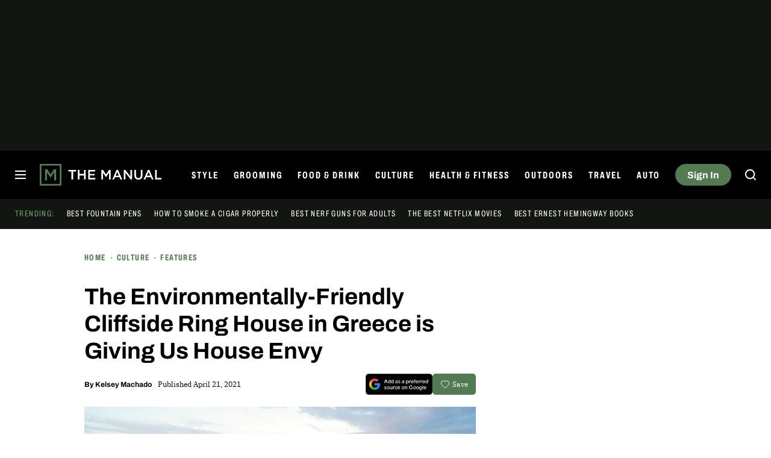

--- FILE ---
content_type: text/html; charset=UTF-8
request_url: https://www.themanual.com/culture/decaarchitecture-ring-house/
body_size: 61900
content:
<!DOCTYPE html>
<html lang="en-us"xmlns:og="http://ogp.me/ns#" xmlns:fb="http://www.facebook.com/2008/fbml">

<head  prefix="og: http://ogp.me/ns# fb: http://ogp.me/ns/fb# article: http://ogp.me/ns/article#">
	<meta charset="UTF-8">
	<meta http-equiv="Content-Type" content="text/html; charset=UTF-8">

	<title>Environmentally-Friendly Cliffside Ring House is Giving Us House Envy - The Manual</title>

	<meta name='robots' content='index, follow, max-snippet:-1, max-image-preview:large, max-video-preview:-1' />
	<style>img:is([sizes="auto" i], [sizes^="auto," i]) { contain-intrinsic-size: 3000px 1500px }</style>
				<script id="dt-core-options-0">
				(function(){'use strict';var stage=decodeURIComponent(0);var options=JSON.parse(decodeURIComponent('%7B%22dt-image%22%3A%7B%22backend%22%3A%22tachyon%22%2C%22image_quality%22%3A0%2C%22snap_widths%22%3A%5B80%2C120%2C145%2C170%2C222%2C248%2C300%2C345%2C375%2C382%2C416%2C610%2C768%2C920%2C1200%2C1230%5D%2C%22base_url%22%3A%5B%22https%3A%5C%2F%5C%2Fwww.themanual.com%22%5D%7D%2C%22dt-audition%22%3A%7B%22features%22%3A%5B%5D%7D%2C%22dt%3Atheme%22%3A%7B%22assets%22%3A%7B%22js_uri%22%3A%22https%3A%5C%2F%5C%2Fwww.themanual.com%5C%2Fcontent%5C%2Fthemes%5C%2Fthemanual-2018%5C%2Fbuild%5C%2Ffront%5C%2Fjs%22%2C%22js_path%22%3A%22%5C%2Fusr%5C%2Fsrc%5C%2Fapp%5C%2Fcontent%5C%2Fthemes%5C%2Fthemanual-2018%5C%2Fbuild%5C%2Ffront%5C%2Fjs%22%2C%22parent_js_uri%22%3A%22https%3A%5C%2F%5C%2Fwww.themanual.com%5C%2Fcontent%5C%2Fthemes%5C%2Fdt-stardust%5C%2Fbuild%5C%2Ffront%5C%2Fjs%22%2C%22parent_js_path%22%3A%22%5C%2Fusr%5C%2Fsrc%5C%2Fapp%5C%2Fcontent%5C%2Fthemes%5C%2Fdt-stardust%5C%2Fbuild%5C%2Ffront%5C%2Fjs%22%2C%22css_uri%22%3A%22https%3A%5C%2F%5C%2Fwww.themanual.com%5C%2Fcontent%5C%2Fthemes%5C%2Fthemanual-2018%5C%2Fassets%5C%2Fstyles%22%2C%22css_path%22%3A%22%5C%2Fusr%5C%2Fsrc%5C%2Fapp%5C%2Fcontent%5C%2Fthemes%5C%2Fthemanual-2018%5C%2Fassets%5C%2Fstyles%22%2C%22parent_css_uri%22%3A%22https%3A%5C%2F%5C%2Fwww.themanual.com%5C%2Fcontent%5C%2Fthemes%5C%2Fdt-stardust%5C%2Fassets%5C%2Fstyles%22%2C%22image_uri%22%3A%22https%3A%5C%2F%5C%2Fwww.themanual.com%5C%2Fcontent%5C%2Fthemes%5C%2Fthemanual-2018%5C%2Fassets%5C%2Fimages%22%2C%22parent_image_uri%22%3A%22https%3A%5C%2F%5C%2Fwww.themanual.com%5C%2Fcontent%5C%2Fthemes%5C%2Fdt-stardust%5C%2Fassets%5C%2Fimages%22%2C%22font_uri%22%3A%22https%3A%5C%2F%5C%2Fwww.themanual.com%5C%2Fcontent%5C%2Fthemes%5C%2Fthemanual-2018%5C%2Fassets%5C%2Ffonts%22%2C%22parent_font_uri%22%3A%22https%3A%5C%2F%5C%2Fwww.themanual.com%5C%2Fcontent%5C%2Fthemes%5C%2Fdt-stardust%5C%2Fassets%5C%2Ffonts%22%2C%22plugin_dir%22%3A%22%5C%2Fusr%5C%2Fsrc%5C%2Fapp%5C%2Fcontent%5C%2Fplugins%22%2C%22mu_plugin_dir%22%3A%22%5C%2Fusr%5C%2Fsrc%5C%2Fapp%5C%2Fcontent%5C%2Fmu-plugins%22%2C%22vip_client_mu_plugin_dir%22%3A%22%5C%2Fusr%5C%2Fsrc%5C%2Fapp%5C%2Fcontent%5C%2Fclient-mu-plugins%22%2C%22global_assets_path%22%3A%22%5C%2Fusr%5C%2Fsrc%5C%2Fapp%5C%2Fcontent%5C%2Fthemes%5C%2FglobalAssets%5C%2F%22%7D%2C%22brand_color%22%3A%22%23537a50%22%2C%22tos_url%22%3Anull%2C%22pp_url%22%3Anull%2C%22site_name%22%3A%22The%20Manual%22%7D%2C%22facebook%22%3A%7B%22facebook%3Aapp%3Aid%22%3A%22803626527068006%22%2C%22facebook%3Achannel_url%22%3A%22https%3A%5C%2F%5C%2Fwww.themanual.com%5C%2Ffb-channel.php%22%2C%22facebook%3Apage%3Aid%22%3A%22%22%7D%2C%22twitter%22%3A%7B%22handle%22%3A%22themanualguide%22%7D%2C%22dt-account%22%3A%7B%22dt-client-secret%22%3A%22tQXrLReKRWAKfgLnkRumhxEERkc8f9SS3p4BBucBpLXgerHwNYQvfkpmMrNJD6zm%22%2C%22apple-client-id%22%3A%22%22%2C%22apple-redirect-uri%22%3A%22https%3A%5C%2F%5C%2Fwww.themanual.com%22%2C%22apple-enabled%22%3Afalse%2C%22gsi-client_id%22%3A%2262715791189-lc0e1qrdnmupojlb2k1112ccdvggkmvf.apps.googleusercontent.com%22%2C%22gsi-enabled%22%3Atrue%2C%22gsi-utm-blacklist%22%3A%5B%5D%2C%22openpass-enabled%22%3Atrue%2C%22openpass-client-id%22%3A%22b7d852c5e36c4ee189ac45f6371e3a88%22%2C%22openpass-waypoint-url%22%3A%22https%3A%5C%2F%5C%2Fwww.themanual.com%5C%2Fopauth%22%7D%2C%22dt%3Aads%22%3A%7B%22inject-ads%22%3Atrue%2C%22video-disable-ads%22%3Afalse%2C%22video-disable-discovery%22%3Afalse%7D%2C%22dt%3Acc%22%3A%7B%22default_network_order%22%3A%5B%22amazon%22%5D%2C%22post_products%22%3A%5B%5D%2C%22is_price_hidden%22%3Afalse%7D%2C%22dt-follow%22%3A%7B%22sample-modules%22%3Afalse%7D%2C%22dt%3Anewsletter%22%3A%7B%22dt-newsletter-map%22%3A%7B%22lfseqd6vro%22%3A%7B%22recipientListId%22%3A%2213%22%2C%22segment%22%3A%22The%20Manual%20Subscriber%22%2C%22newsletterAutoOptIn%22%3Atrue%7D%2C%22msmnu3eqef%22%3A%7B%22recipientListId%22%3A%2213%22%2C%22segment%22%3A%22The%20Manual%20Partner%20Subscriber%22%2C%22newsletterAutoOptIn%22%3Atrue%7D%2C%22swhoijc3fvf%22%3A%7B%22recipientListId%22%3A%2213%22%2C%22segment%22%3A%22The%20Manual%20Deals%20Subscriber%22%2C%22newsletterAutoOptIn%22%3Atrue%7D%7D%2C%22dt-available-newsletters%22%3A%5B%7B%22id%22%3A%22lfseqd6vro%22%2C%22name%22%3A%22The%20Manual%22%2C%22description%22%3A%22The%20best%20tips%20and%20advice%20to%20live%20a%20more%20engaged%20life%2C%20carefully%20curated%20for%20your%20inbox%22%2C%22recipientListId%22%3A%2213%22%2C%22segment%22%3A%22The%20Manual%20Subscriber%22%2C%22newsletterAutoOptIn%22%3Atrue%7D%2C%7B%22id%22%3A%22msmnu3eqef%22%2C%22name%22%3A%22Partner%20Offers%20%26%20Announcements%22%2C%22description%22%3A%22Our%20latest%20updates%20from%20The%20Manual%20partners%22%2C%22recipientListId%22%3A%2213%22%2C%22segment%22%3A%22The%20Manual%20Partner%20Subscriber%22%2C%22newsletterAutoOptIn%22%3Atrue%7D%2C%7B%22id%22%3A%22swhoijc3fvf%22%2C%22name%22%3A%22The%20Manual%20Deals%22%2C%22description%22%3A%22We%20track%20down%20the%20best%20deals%20on%20tech%20and%20send%20them%20directly%20to%20you%22%2C%22recipientListId%22%3A%2213%22%2C%22segment%22%3A%22The%20Manual%20Deals%20Subscriber%22%2C%22newsletterAutoOptIn%22%3Atrue%7D%5D%7D%2C%22dt%3Askimlinks%22%3A%7B%22wrapping_enabled%22%3Atrue%2C%22blacklisted_domains%22%3A%5B%22booking.com%22%2C%22kayak.com%22%2C%22hotels.com%22%2C%22pe.prf.hn%22%2C%22taotronics.pxf.io%22%2C%22ariat.dkkdet.net%22%2C%22play.google.com%22%2C%22apps.apple.com%22%2C%22gilt.com%22%2C%22lvnta.com%22%2C%22cycling-frog.sjv.io%22%2C%22sovrn.co%22%2C%22dukecannon.sjv.io%22%2C%22classpass.pxf.io%22%2C%22laifentech.com%22%2C%22laifen.pxf.io%22%2C%22support.grammarly.com%22%2C%22grammarly.com%22%2C%22duer.sjv.io%22%2C%22burkedecor.sjv.io%22%2C%22goto.bluenile.com%22%2C%22perkapparel.pxf.io%22%2C%22majorfitness.sjv.io%22%2C%22divine-saunas.sjv.io%22%2C%22new-balance-athletics-inc.sjv.io%22%2C%22juicedbikes.sjv.io%22%2C%22remotevans.com%22%2C%22chebeautiful.com%22%2C%22ritual.sjv.io%22%2C%22chubbies.pxf.io%22%2C%22Hotels.com%22%2C%22getjackblack.sjv.io%22%2C%22ouraring.sjv.io%22%2C%22adobe.prf.hn%22%2C%22apolloneuroscience.pxf.io%5Cu00a0%22%2C%22purple-carrot.wk5q.net%22%2C%22bartesian.sjv.io%22%2C%22sling-tv.pxf.io%22%2C%22fivebelow.pxf.io%22%2C%22flexitfitness.pxf.io%22%2C%22heltstudioaffiliateprogram.sjv.io%22%2C%22quicken.sjv.io%22%2C%22squarespace.syuh.net%22%2C%22howl.me%22%2C%22www.hsn.com%22%2C%22mrkeyshop.com%22%2C%22snakeriverfarms.pxf.io%22%2C%22go.shopyourlikes.com%22%2C%22usa.kaspersky.com%22%2C%22hide.me%22%2C%22shop-links.co%22%2C%22www.shop-links.co%22%2C%22amazon.com%22%2C%22amzn.to%22%2C%22apple.com%22%2C%22apple.sjv.io%22%2C%22case-mate.com%22%2C%22linksynergy.com%22%2C%22click.linksynergy.com%22%2C%22commission-junction.com%22%2C%22huckberry.com%22%2C%22awin1.com%22%2C%22www.awin1.com%22%2C%22avantlink.com%22%2C%22www.avantlink.com%22%2C%22link.sylikes.com%22%2C%22track.flexlinkspro.com%22%2C%22rd.bizrate.com%22%2C%22prf.hn%22%2C%22aos.prf.hn%22%2C%22pntrs.com%22%2C%22pntrac.com%22%2C%22pntra.com%22%2C%22gopjn.com%22%2C%22pjatr.com%22%2C%22pjtra.com%22%2C%22shareasale.com%22%2C%22www.shareasale.com%22%2C%22cualbr.com%22%2C%22dpbolvw.net%22%2C%22emjcd.com%22%2C%22ftjcfx.com%22%2C%22jdoqocy.com%22%2C%22kqzyfj.com%22%2C%22lduhtrp.net%22%2C%22qksrv.net%22%2C%22qksz.net%22%2C%22rnsfpw.net%22%2C%22tkqlhce.com%22%2C%22tqlkg.com%22%2C%22vofzpwh.com%22%2C%22yceml.net%22%2C%22afcyhf.com%22%2C%22anrdoezrs.net%22%2C%22apmebf.com%22%2C%22awltovhc.com%22%2C%22awxibrm.co%22%2C%22www.cualbr.com%22%2C%22www.dpbolvw.net%22%2C%22www.emjcd.com%22%2C%22www.ftjcfx.com%22%2C%22www.jdoqocy.com%22%2C%22www.kqzyfj.com%22%2C%22www.lduhtrp.net%22%2C%22www.qksrv.net%22%2C%22www.qksz.net%22%2C%22www.rnsfpw.net%22%2C%22www.tkqlhce.com%22%2C%22www.tqlkg.com%22%2C%22www.vofzpwh.com%22%2C%22www.yceml.net%22%2C%22www.afcyhf.com%22%2C%22www.anrdoezrs.net%22%2C%22www.apmebf.com%22%2C%22www.awltovhc.com%22%2C%22www.awxibrm.co%22%2C%22buy.geni.us%22%2C%221-800contacts.2cw9.net%22%2C%221800baskets.w6fg.net%22%2C%221800flowers.7ymy.net%22%2C%2299designs.qvig.net%22%2C%22academysportsoutdoors.sjv.io%22%2C%22adidas.njih.net%22%2C%22adorama.rfvk.net%22%2C%22allbirds.pxf.io%22%2C%22allenedmonds.ojrq.net%22%2C%22alphaindustries.3tpfen.net%22%2C%22apple.sjv.io%22%2C%22arhaus.fx3vf7.net%22%2C%22asystem.sjv.io%22%2C%22athleticgreens.sjv.io%22%2C%22atom-tickets.pxf.io%22%2C%22avocadomattress.n5ka.net%22%2C%22awarasleep.xwrk.net%22%2C%22backcountry.tnu8.net%22%2C%22barkbox.snlv.net%22%2C%22baxterblueglasses.pxf.io%22%2C%22beckett-simonon.sjv.io%22%2C%22belkin.evyy.net%22%2C%22benchmade-modern.pxf.io%22%2C%22bespoke.iln8.net%22%2C%22bestbuy.7tiv.net%22%2C%22bigcommerce.zfrcsk.net%22%2C%22bio-bidet.sjv.io%22%2C%22bioskin.pxf.io%22%2C%22birch.fziv.net%22%2C%22bitdefender.f9tmep.net%22%2C%22blinkist.o6eiov.net%22%2C%22brandless.pxf.io%22%2C%22brentwoodhome.q77h.net%22%2C%22briogeohair.tmfhgn.net%22%2C%22burstoralcare.bts6.net%22%2C%22casemate.kxyi.net%22%2C%22casetify.hyyc7q.net%22%2C%22casper.5ad6.net%22%2C%22cheryls.9quv.net%22%2C%22coastal.pxf.io%22%2C%22cocoavia.sjv.io%22%2C%22cocoonbysealy.sjv.io%22%2C%22coinbase-consumer.sjv.io%22%2C%22constant-contact.ibfwsl.net%22%2C%22consumeracquisition.jtlo.net%22%2C%22cozeypartnerships.sjv.io%22%2C%22credit-karma-tax.pxf.io%22%2C%22creditkarma.myi4.net%22%2C%22deep-sentinel-home-security.pxf.io%22%2C%22dicks-sporting-goods.ryvx.net%22%2C%22disneyplus.bn5x.net%22%2C%22dofasting.vvtnn9.net%22%2C%22door-dash.5vju.net%22%2C%22doordash.7zd4df.net%22%2C%22dreamcloudsleep.xuok.net%22%2C%22drizly.sjv.io%22%2C%22eddiebauerus.ygwk.net%22%2C%22eight-sleep.ioym.net%22%2C%22fanatics.93n6tx.net%22%2C%22felixgray.ntaf.net%22%2C%22flaviar.5d3x.net%22%2C%22focuscamera.pxi6.net%22%2C%22footlocker.8s4u9r.net%22%2C%22freshdirect.bpu9.net%22%2C%22futurefitness.pxf.io%22%2C%22gap.igs4ds.net%22%2C%22getcairn.w9v5.net%22%2C%22getquip.d67ag4.net%22%2C%22gettyimages.68w6.net%22%2C%22ghostbed.3uu8.net%22%2C%22gifttree.vjggsg.net%22%2C%22glassesusa.7eer.net%22%2C%22go.corsair.com%22%2C%22go.novica.com%22%2C%22go.web.plus.espn.com%22%2C%22goto.target.com%22%2C%22goto.walmart.com%22%2C%22gotoconnect.sjv.io%22%2C%22gotomeeting.zvbf.net%22%2C%22grasshopper.o9o4.net%22%2C%22grenco-science.evyy.net%22%2C%22grubhub.vdcy.net%22%2C%22harryanddavid.2xc8.net%22%2C%22harrys.3tvl.net%22%2C%22healthade.sjv.io%22%2C%22helix-sleep.tkjf.net%22%2C%22hellotushy.pxf.io%22%2C%22homedepot.sjv.io%22%2C%22horizonfitness.pxf.io%22%2C%22hotspotshield.bvrd.net%22%2C%22house.r2oa.net%22%2C%22hubspot.sjv.io%22%2C%22identityguard.y8uw.net%22%2C%22imazing.o67m.net%22%2C%22imp.i115008.net%22%2C%22imp.i121497.net%22%2C%22imp.i123723.net%22%2C%22imp.i125364.net%22%2C%22imp.i127288.net%22%2C%22imp.i140643.net%22%2C%22imp.i144304.net%22%2C%22imp.i146980.net%22%2C%22imp.i182465.net%22%2C%22imp.i184500.net%22%2C%22imp.i263265.net%22%2C%22imp.i263671.net%22%2C%22imp.i277339.net%22%2C%22imp.i279709.net%22%2C%22imp.i301580.net%22%2C%22imp.i305175.net%22%2C%22imp.i308314.net%22%2C%22imp.i309903.net%22%2C%22imp.i317572.net%22%2C%22imp.i334637.net%22%2C%22imp.i335971.net%22%2C%22imp.i358707.net%22%2C%22industry-west.ydow.net%22%2C%22instacart.oloiyb.net%22%2C%22intego.7eer.net%22%2C%22istockphoto.6q33.net%22%2C%22jlab.sjv.io%22%2C%22johnelliott.znqymu.net%22%2C%22justanswer.9pctbx.net%22%2C%22knack-bags.pxf.io%22%2C%22kohls.sjv.io%22%2C%22lastpass.wo8g.net%22%2C%22leesasleep.lvuv.net%22%2C%22lenovo.vzew.net%22%2C%22letsgetchecked.7no9.net%22%2C%22levelsleep.xuvt.net%22%2C%22lifespan-fitness.e9ppfh.net%22%2C%22linkto.hrblock.com%22%2C%22logitech.cfzu.net%22%2C%22lorex-flir.obak77.net%22%2C%22lumin.7w7o67.net%22%2C%22macpaw.audw.net%22%2C%22mancrates.ln72.net%22%2C%22manitoba.zvvq7p.net%22%2C%22massdrop.7eer.net%22%2C%22mcafee-home.7eer.net%22%2C%22mint-mobile.58dp.net%22%2C%22mobvoi.m4ibck.net%22%2C%22molekule.mp4l.net%22%2C%22moment.8ocm68.net%22%2C%22mvmt.7eer.net%22%2C%22nautilus.atkw.net%22%2C%22nectar.xovt.net%22%2C%22newair.jlud63.net%22%2C%22nike.com%22%2C%22ninjakitchen.pxf.io%22%2C%22noom.8utb.net%22%2C%22nordvpn.sjv.io%22%2C%22onemore.pxf.io%22%2C%22oneplus-de.pxf.io%22%2C%22oneplus-in.pxf.io%22%2C%22onepluscom.pxf.io%22%2C%22oneplusfr.sjv.io%22%2C%22oneplusuk.sjv.io%22%2C%22ooma.vqi8.net%22%2C%22parachutehome.sjv.io%22%2C%22paramountplus.qflm.net%22%2C%22partners.alamo.com%22%2C%22partners.enterprise.com%22%2C%22partners.hotwire.com%22%2C%22paulachoiceusca.l3km.net%22%2C%22photoscom.pxf.io%22%2C%22pluralsight.pxf.io%22%2C%22pretty-litter-ca.sjv.io%22%2C%22prettylitter.sjv.io%22%2C%22puffy-affiliate-program.sjv.io%22%2C%22qustodio.sjv.io%22%2C%22razer.a9yw.net%22%2C%22scandiborn.sjv.io%22%2C%22scotchporter.5l5h.net%22%2C%22scottscheapflights.yuy8ab.net%22%2C%22semrush.sjv.io%22%2C%22sentrypc.7eer.net%22%2C%22serta.qq3wj3.net%22%2C%22setapp.sjv.io%22%2C%22shaker-and-spoon.sjv.io%22%2C%22sharkclean.sjv.io%22%2C%22sharp.iyhh.net%22%2C%22showtime.i7cdw9.net%22%2C%22shutterstock.7eer.net%22%2C%22simplehuman.sjv.io%22%2C%22skillshare.eqcm.net%22%2C%22skylum.evyy.net%22%2C%22sleep-number.sjv.io%22%2C%22smarthome.4hyab9.net%22%2C%22solostove.pxf.io%22%2C%22sportsline.evyy.net%22%2C%22spot-and-tango.i5md.net%22%2C%22starplus.sjv.io%22%2C%22stitchfix.rg35.net%22%2C%22stopandshop.li9jiy.net%22%2C%22summitsoft.evyy.net%22%2C%22sun-basket-meal-delivery-purchase.sjv.io%22%2C%22surfshark.sjv.io%22%2C%22target-prints.pxf.io%22%2C%22taylor-stitch.nnh2.net%22%2C%22tempur-pedic-sale.sjv.io%22%2C%22tempurpedic.pxf.io%22%2C%22thegreatcoursesplus.7eer.net%22%2C%22thehomedepotca.2t23.net%22%2C%22theragun.xibx.net%22%2C%22thinkcoffee.sjv.io%22%2C%22threadless.78cfvm.net%22%2C%22thumbtack.57ib.net%22%2C%22tradecoffee.pxf.io%22%2C%22traeger.uym8.net%22%2C%22trifectanutrition.llbyf9.net%22%2C%22tuftandneedle.attfm2.net%22%2C%22ultimate-ears.dubn.net%22%2C%22untuckit.9znn.net%22%2C%22vincero-watches.pxf.io%22%2C%22visible.pxf.io%22%2C%22wildbird.sjv.io%22%2C%22winc.mivh.net%22%2C%22wineaccess.sjv.io%22%2C%22wismo.sjv.io%22%2C%22woodscanada.sjv.io%22%2C%22www.fubo.tv%22%2C%22yaasa.cw3o.net%22%2C%22yetius.pxf.io%22%2C%22ziprecruiter.fdcm73.net%22%2C%22zolt.sjv.io%22%2C%22go.expressvpn.com%22%2C%22ggg.pxf.io%22%2C%22tv.apple.com%22%2C%22cdkeys.pxf.io%22%2C%22cozyla.pxf.io%22%2C%22boardroomsocks.com%22%2C%22podcasts.apple.com%22%2C%22citizen-watch.pxf.io%22%2C%22rumpl.sjv.io%22%2C%22hey-dude-shoes.sjv.io%22%2C%22cigora.com%22%5D%2C%22blacklisted_patterns%22%3A%5B%5D%7D%2C%22dt%3Auid2%22%3A%7B%22uid2-token-generation-enabled%22%3Atrue%7D%2C%22dtvideos%22%3A%7B%22content_injected_video_is_eligible%22%3Atrue%7D%2C%22dt-connatix%22%3A%7B%22related-player-id%22%3A%221cac32d3-99e9-496e-a80e-9d225f0565c5%22%7D%2C%22qnqb92BhrzmkpqGx%22%3A%7B%22post_sharing_data%22%3A%7B%22object_id%22%3A1008289%2C%22taxonomy%22%3A%22%22%2C%22url%22%3A%22https%3A%5C%2F%5C%2Fwww.themanual.com%5C%2Fculture%5C%2Fdecaarchitecture-ring-house%5C%2F%22%2C%22summary%22%3A%22Designed%20by%20decaArchitecture%2C%20Ring%20House%20%28and%20its%20accompanying%20guest%20house%29%20is%20one%20with%20the%20land%20in%20a%20way%20we%20haven%27t%20seen%20before.%22%2C%22title%22%3A%22The%20Environmentally-Friendly%20Cliffside%20Ring%20House%20in%20Greece%20is%20Giving%20Us%20House%20Envy%22%2C%22image%22%3A%22https%3A%5C%2F%5C%2Fwww.themanual.com%5C%2Ftachyon%5C%2Fsites%5C%2F9%5C%2F2019%5C%2F06%5C%2Fring-house-6.jpg%3Ffit%3D798%252C532%22%2C%22twitter_text%22%3A%22The%20Environmentally-Friendly%20Cliffside%20Ring%20House%20in%20Greece%20is%20Giving%20Us%20House%20Envy%22%2C%22twitter_hash_tags%22%3A%22%22%7D%7D%2C%22global%22%3A%7B%22ajaxurl%22%3A%22https%3A%5C%2F%5C%2Fwww.themanual.com%5C%2Fwp-admin%5C%2Fadmin-ajax.php%22%2C%22home%22%3A%22https%3A%5C%2F%5C%2Fwww.themanual.com%22%7D%2C%22dt_videos%22%3A%7B%22autoplay_desktop%22%3Atrue%2C%22lazy_load%22%3Atrue%7D%7D'));window.dtcAllOptions=window.dtcAllOptions||{};if(stage>0){Object.keys(options).forEach(function(groupK){if(options[groupK]&&typeof options[groupK]==='object'){Object.keys(options[groupK]).forEach(function(k){if(!window.dtcAllOptions[groupK]||typeof window.dtcAllOptions[groupK]!=='object'){window.dtcAllOptions[groupK]={}}
window.dtcAllOptions[groupK][k]=options[groupK][k]})}})}else{window.dtcAllOptions=options}}())			</script>
						<link rel="preload" href="https://www.themanual.com/content/themes/dt-stardust/build/front/js/dt-ads.min.js?ver=1769191267" as="script">
							<meta name="keywords" content="Culture,architecture,design,house" />
									<link rel="preload" href="https://www.themanual.com/content/themes/dt-stardust/assets/fonts/Archivo-Bold.woff2" as="font" type="font/woff2" crossorigin>
									<link rel="preload" href="https://www.themanual.com/content/themes/dt-stardust/assets/fonts/ArchivoExtraCondensed-Bold.woff2" as="font" type="font/woff2" crossorigin>
									<link rel="preload" href="https://www.themanual.com/content/themes/dt-stardust/assets/fonts/ibmplexserif-regular-webfont.woff2" as="font" type="font/woff2" crossorigin>
									<link rel="preload" href="https://www.themanual.com/content/themes/dt-stardust/assets/fonts/Archivo-Regular.woff2" as="font" type="font/woff2" crossorigin>
				
	<!-- This site is optimized with the Yoast SEO plugin v26.6 - https://yoast.com/wordpress/plugins/seo/ -->
	<meta name="description" content="The unique shape of Ring House lets it hide in the hills of Crete. And, beyond its natural materials and solar panels, Ring House is surrounded by foliage planted from seeds gathered during construction. Who wouldn&#039;t want a home like this?" />
	<link rel="canonical" href="https://www.themanual.com/culture/decaarchitecture-ring-house/" />
	<meta property="og:locale" content="en_US" />
	<meta property="og:type" content="article" />
	<meta property="og:title" content="The Environmentally-Friendly Cliffside Ring House in Greece is Giving Us House Envy" />
	<meta property="og:description" content="The unique shape of Ring House lets it hide in the hills of Crete. And, beyond its natural materials and solar panels, Ring House is surrounded by foliage planted from seeds gathered during construction. Who wouldn&#039;t want a home like this?" />
	<meta property="og:url" content="https://www.themanual.com/culture/decaarchitecture-ring-house/" />
	<meta property="og:site_name" content="The Manual" />
	<meta property="article:publisher" content="https://www.facebook.com/themanualguide" />
	<meta property="og:image" content="https://www.themanual.com/tachyon/sites/9/2019/06/ring-house-6.jpg?resize=1200%2C630" />
	<meta property="og:image:width" content="1200" />
	<meta property="og:image:height" content="630" />
	<meta property="og:image:type" content="image/jpeg" />
	<meta name="author" content="Kelsey Machado" />
	<meta name="twitter:card" content="summary_large_image" />
	<meta name="twitter:image" content="https://www.themanual.com/tachyon/sites/9/2019/06/ring-house-6.jpg?resize=800%2C418" />
	<meta name="twitter:creator" content="@themanualguide" />
	<meta name="twitter:site" content="@TheManual" />
	<meta name="twitter:label1" content="Written by" />
	<meta name="twitter:data1" content="Kelsey Machado" />
	<meta name="twitter:label2" content="Est. reading time" />
	<meta name="twitter:data2" content="2 minutes" />
	<script type="application/ld+json" class="yoast-schema-graph">{"@context":"https://schema.org","@graph":[{"@type":"Article","@id":"https://www.themanual.com/culture/decaarchitecture-ring-house/#article","isPartOf":{"@id":"https://www.themanual.com/culture/decaarchitecture-ring-house/"},"author":{"name":"Kelsey Machado","@id":"https://www.themanual.com/#/schema/person/26de998c4b25f7de4ad4617c7d3d083e","@type":"Person"},"headline":"The Environmentally-Friendly Cliffside Ring House in Greece is Giving Us House Envy","datePublished":"2019-06-05T22:00:52+00:00","dateModified":"2021-04-21T11:47:11+00:00","mainEntityOfPage":{"@id":"https://www.themanual.com/culture/decaarchitecture-ring-house/"},"wordCount":432,"publisher":{"@id":"https://www.themanual.com/#organization"},"image":{"@id":"https://www.themanual.com/culture/decaarchitecture-ring-house/#primaryimage"},"thumbnailUrl":"https://www.themanual.com/tachyon/sites/9/2019/06/ring-house-6.jpg?fit=798%2C532","keywords":["Feature","Culture","architecture","design","house"],"articleSection":"Culture","inLanguage":"en-US","url":"https://www.themanual.com/culture/decaarchitecture-ring-house/"},{"@type":"WebPage","@id":"https://www.themanual.com/culture/decaarchitecture-ring-house/","url":"https://www.themanual.com/culture/decaarchitecture-ring-house/","name":"Environmentally-Friendly Cliffside Ring House is Giving Us House Envy - The Manual","isPartOf":{"@id":"https://www.themanual.com/#website"},"primaryImageOfPage":{"@id":"https://www.themanual.com/culture/decaarchitecture-ring-house/#primaryimage"},"image":{"@id":"https://www.themanual.com/culture/decaarchitecture-ring-house/#primaryimage"},"thumbnailUrl":"https://www.themanual.com/tachyon/sites/9/2019/06/ring-house-6.jpg?fit=798%2C532","datePublished":"2019-06-05T22:00:52+00:00","dateModified":"2021-04-21T11:47:11+00:00","description":"The unique shape of Ring House lets it hide in the hills of Crete. And, beyond its natural materials and solar panels, Ring House is surrounded by foliage planted from seeds gathered during construction. Who wouldn't want a home like this?","inLanguage":"en-US","potentialAction":[{"@type":"ReadAction","target":["https://www.themanual.com/culture/decaarchitecture-ring-house/"]}],"speakable":{"@type":"SpeakableSpecification","xpath":["/html/head/title","/html/head/meta[@name='description']/@content"]}},{"@type":"ImageObject","inLanguage":"en-US","@id":"https://www.themanual.com/culture/decaarchitecture-ring-house/#primaryimage","url":"https://www.themanual.com/tachyon/sites/9/2019/06/ring-house-6.jpg?fit=798%2C532","contentUrl":"https://www.themanual.com/tachyon/sites/9/2019/06/ring-house-6.jpg?fit=798%2C532","width":798,"height":532},{"@type":"WebSite","@id":"https://www.themanual.com/#website","url":"https://www.themanual.com/","name":"The Manual","description":"Men’s fashion, watches, cocktails, grooming, entertainment, F1, Health and fitness","publisher":{"@id":"https://www.themanual.com/#organization"},"potentialAction":[{"@type":"SearchAction","target":{"@type":"EntryPoint","urlTemplate":"https://www.themanual.com/?s={search_term_string}"},"query-input":{"@type":"PropertyValueSpecification","valueRequired":true,"valueName":"search_term_string"}}],"inLanguage":"en-US"},{"@type":"Organization","@id":"https://www.themanual.com/#organization","name":"The Manual","url":"https://www.themanual.com/","logo":{"@type":"ImageObject","inLanguage":"en-US","@id":"https://www.themanual.com/#/schema/logo/image/","url":"https://www.themanual.com/wp-content/uploads/sites/9/2025/10/logo-schema.png?fit=229%2C60&p=1","contentUrl":"https://www.themanual.com/wp-content/uploads/sites/9/2025/10/logo-schema.png?fit=229%2C60&p=1","width":229,"height":60,"caption":"The Manual"},"image":{"@id":"https://www.themanual.com/#/schema/logo/image/"},"sameAs":["https://www.facebook.com/themanualguide","https://x.com/themanualguide","https://www.youtube.com/user/themanualguide","https://www.instagram.com/themanualguide","https://www.tiktok.com/@themanual.com","https://www.pinterest.com/themanualguide/","https://www.threads.com/@themanualguide","https://www.linkedin.com/company/5130752/","https://flipboard.com/@TheManual","https://bsky.app/profile/themanualguide.bsky.social"]},{"@type":"Person","@id":"https://www.themanual.com/#/schema/person/26de998c4b25f7de4ad4617c7d3d083e","name":"Kelsey Machado","description":"Kelsey is a professional interior designer with over a decade of experience in the design field. With a passion for accessibility and sustainability, she focuses on creating stylish, healthy spaces for everybody. When not at work in her studio, Kelsey likes to hit the road in her Casita travel trailer, exploring all the wonders our country offers. Send all editorial inquiries HERE.","sameAs":[],"url":"https://www.themanual.com/users/kelsey-machado/"}]}</script>
	<!-- / Yoast SEO plugin. -->


<meta property="article:published_time" content="2019-06-05T15:00:52-07:00" />
<meta property="article:modified_time" content="2021-04-21T04:47:11-07:00" />
			<meta property="og:image:width" content="1200" />
			<meta property="og:image:height" content="630" />
			<style id='wp-block-library-inline-css' type='text/css'>
:root{--wp-admin-theme-color:#007cba;--wp-admin-theme-color--rgb:0,124,186;--wp-admin-theme-color-darker-10:#006ba1;--wp-admin-theme-color-darker-10--rgb:0,107,161;--wp-admin-theme-color-darker-20:#005a87;--wp-admin-theme-color-darker-20--rgb:0,90,135;--wp-admin-border-width-focus:2px;--wp-block-synced-color:#7a00df;--wp-block-synced-color--rgb:122,0,223;--wp-bound-block-color:var(--wp-block-synced-color)}@media (min-resolution:192dpi){:root{--wp-admin-border-width-focus:1.5px}}.wp-element-button{cursor:pointer}:root{--wp--preset--font-size--normal:16px;--wp--preset--font-size--huge:42px}:root .has-very-light-gray-background-color{background-color:#eee}:root .has-very-dark-gray-background-color{background-color:#313131}:root .has-very-light-gray-color{color:#eee}:root .has-very-dark-gray-color{color:#313131}:root .has-vivid-green-cyan-to-vivid-cyan-blue-gradient-background{background:linear-gradient(135deg,#00d084,#0693e3)}:root .has-purple-crush-gradient-background{background:linear-gradient(135deg,#34e2e4,#4721fb 50%,#ab1dfe)}:root .has-hazy-dawn-gradient-background{background:linear-gradient(135deg,#faaca8,#dad0ec)}:root .has-subdued-olive-gradient-background{background:linear-gradient(135deg,#fafae1,#67a671)}:root .has-atomic-cream-gradient-background{background:linear-gradient(135deg,#fdd79a,#004a59)}:root .has-nightshade-gradient-background{background:linear-gradient(135deg,#330968,#31cdcf)}:root .has-midnight-gradient-background{background:linear-gradient(135deg,#020381,#2874fc)}.has-regular-font-size{font-size:1em}.has-larger-font-size{font-size:2.625em}.has-normal-font-size{font-size:var(--wp--preset--font-size--normal)}.has-huge-font-size{font-size:var(--wp--preset--font-size--huge)}.has-text-align-center{text-align:center}.has-text-align-left{text-align:left}.has-text-align-right{text-align:right}#end-resizable-editor-section{display:none}.aligncenter{clear:both}.items-justified-left{justify-content:flex-start}.items-justified-center{justify-content:center}.items-justified-right{justify-content:flex-end}.items-justified-space-between{justify-content:space-between}.screen-reader-text{border:0;clip-path:inset(50%);height:1px;margin:-1px;overflow:hidden;padding:0;position:absolute;width:1px;word-wrap:normal!important}.screen-reader-text:focus{background-color:#ddd;clip-path:none;color:#444;display:block;font-size:1em;height:auto;left:5px;line-height:normal;padding:15px 23px 14px;text-decoration:none;top:5px;width:auto;z-index:100000}html :where(.has-border-color){border-style:solid}html :where([style*=border-top-color]){border-top-style:solid}html :where([style*=border-right-color]){border-right-style:solid}html :where([style*=border-bottom-color]){border-bottom-style:solid}html :where([style*=border-left-color]){border-left-style:solid}html :where([style*=border-width]){border-style:solid}html :where([style*=border-top-width]){border-top-style:solid}html :where([style*=border-right-width]){border-right-style:solid}html :where([style*=border-bottom-width]){border-bottom-style:solid}html :where([style*=border-left-width]){border-left-style:solid}html :where(img[class*=wp-image-]){height:auto;max-width:100%}:where(figure){margin:0 0 1em}html :where(.is-position-sticky){--wp-admin--admin-bar--position-offset:var(--wp-admin--admin-bar--height,0px)}@media screen and (max-width:600px){html :where(.is-position-sticky){--wp-admin--admin-bar--position-offset:0px}}
</style>
<style id='classic-theme-styles-inline-css' type='text/css'>
/*! This file is auto-generated */
.wp-block-button__link{color:#fff;background-color:#32373c;border-radius:9999px;box-shadow:none;text-decoration:none;padding:calc(.667em + 2px) calc(1.333em + 2px);font-size:1.125em}.wp-block-file__button{background:#32373c;color:#fff;text-decoration:none}
</style>
<style id="dt-single-head-style">.b-cc-collapsed-buttons,.b-drop select{font-family:Archivo,-apple-system,BlinkMacSystemFont,Segoe UI,Helvetica,Arial,sans-serif;font-weight:700}.b-cc-partner__heading,.b-headline--category .b-headline__description-title{font-family:Archivo ExtraCondensed,-apple-system,BlinkMacSystemFont,Segoe UI,Helvetica,Arial,sans-serif;letter-spacing:.1em;text-transform:uppercase}.dtads-location:before{font-family:Archivo,-apple-system,BlinkMacSystemFont,Segoe UI,Helvetica,Arial,sans-serif}.b-headline__crumbs{font-family:Archivo ExtraCondensed,-apple-system,BlinkMacSystemFont,Segoe UI,Helvetica,Arial,sans-serif;letter-spacing:.1em;text-transform:uppercase}.b-drop option{font-family:Archivo,-apple-system,BlinkMacSystemFont,Segoe UI,Helvetica,Arial,sans-serif}.b-nav,.b-sub{font-family:Archivo ExtraCondensed,-apple-system,BlinkMacSystemFont,Segoe UI,Helvetica,Arial,sans-serif;letter-spacing:.1em;text-transform:uppercase}.b-byline__authors,.b-cc-compact__title,.b-cc-partner__title,.b-connatix__label,.b-content .b-related-links__title,.b-content .b-versus-section__subtitle,.b-content .b-versus-section__title,.b-content>h2,.b-content>h3,.b-content>h4,.b-content>h5,.b-content>h6,.b-headline__title,.b-media-jump__title,.b-media__title,.b-page-blank-canvas h1,.b-page-blank-canvas h2,.b-page-blank-canvas h3,.b-page-blank-canvas h4,.b-page-blank-canvas h5,.b-page-blank-canvas h6,.b-page-full-width h1,.b-page-full-width h2,.b-page-full-width h3,.b-page-full-width h4,.b-page-full-width h5,.b-page-full-width h6,.b-review-hud>.wp-block-group__inner-container__title,.b-review__title,.b-toggle-option__heading,.b-topic-promo-hub__title,.b-versus-item__title,.block-editor .editor-styles-wrapper h1,.block-editor .editor-styles-wrapper h2,.block-editor .editor-styles-wrapper h3,.block-editor .editor-styles-wrapper h4,.block-editor .editor-styles-wrapper h5,.block-editor .editor-styles-wrapper h6{font-family:Archivo,-apple-system,BlinkMacSystemFont,Segoe UI,Helvetica,Arial,sans-serif;font-weight:700}
/*! sanitize.css v8.0.0 | CC0 License | github.com/csstools/sanitize.css */*,:after,:before{background-repeat:no-repeat;box-sizing:border-box}:after,:before{text-decoration:inherit;vertical-align:inherit}html{-ms-text-size-adjust:100%;-webkit-text-size-adjust:100%;cursor:default;font-family:system-ui,-apple-system,Segoe UI,Roboto,Ubuntu,Cantarell,Noto Sans,sans-serif,Apple Color Emoji,Segoe UI Emoji,Segoe UI Symbol,Noto Color Emoji;line-height:1.15;tab-size:4;word-break:break-word}body{margin:0}h1{font-size:2em;margin:.67em 0}hr{height:0;overflow:visible}main{display:block}nav ol,nav ul{list-style:none}pre{font-family:Menlo,Consolas,Roboto Mono,Ubuntu Monospace,Noto Mono,Oxygen Mono,Liberation Mono,monospace;font-size:1em}a{background-color:#fff0}abbr[title]{text-decoration:underline;-webkit-text-decoration:underline dotted;text-decoration:underline dotted}b,strong{font-weight:bolder}code,kbd,samp{font-family:Menlo,Consolas,Roboto Mono,Ubuntu Monospace,Noto Mono,Oxygen Mono,Liberation Mono,monospace;font-size:1em}small{font-size:80%}::selection{background-color:#b3d4fc;color:#000;text-shadow:none}audio,canvas,iframe,img,svg,video{vertical-align:middle}audio,video{display:inline-block}audio:not([controls]){display:none;height:0}img{border-style:none}svg:not([fill]){fill:currentColor}svg:not(:root){overflow:hidden}table{border-collapse:collapse}button,input,select,textarea{font-family:inherit;font-size:inherit;line-height:inherit}button,input,select{margin:0}button{overflow:visible;text-transform:none}[type=button],[type=reset],[type=submit],button{-webkit-appearance:button}fieldset{padding:.35em .75em .625em}input{overflow:visible}legend{color:inherit;display:table;max-width:100%;white-space:normal}progress{display:inline-block;vertical-align:baseline}select{text-transform:none}textarea{margin:0;overflow:auto;resize:vertical}[type=checkbox],[type=radio]{padding:0}[type=search]{-webkit-appearance:textfield;outline-offset:-2px}::-webkit-inner-spin-button,::-webkit-outer-spin-button{height:auto}::-webkit-input-placeholder{color:inherit;opacity:.54}::-webkit-search-decoration{-webkit-appearance:none}::-webkit-file-upload-button{-webkit-appearance:button;font:inherit}::-moz-focus-inner{border-style:none;padding:0}:-moz-focusring{outline:1px dotted ButtonText}details,dialog{display:block}dialog{background-color:#fff;border:solid;color:#000;height:fit-content;left:0;margin:auto;padding:1em;position:absolute;right:0;width:fit-content}dialog:not([open]){display:none}summary{display:list-item}canvas{display:inline-block}template{display:none}[tabindex],a,area,button,input,label,select,summary,textarea{touch-action:manipulation}[hidden]{display:none}[aria-busy=true]{cursor:progress}[aria-controls]{cursor:pointer}[aria-disabled=true],[disabled]{cursor:not-allowed}[aria-hidden=false][hidden]:not(:focus){clip:rect(0,0,0,0);display:inherit;position:absolute}.dt-clamp{-webkit-box-orient:vertical;display:-webkit-box;overflow:hidden;text-overflow:ellipsis}.dt-clamp p{display:inline}.dt-clamp-1{-webkit-line-clamp:1}.dt-clamp-2{-webkit-line-clamp:2}.dt-clamp-3{-webkit-line-clamp:3}.dt-clamp-4{-webkit-line-clamp:4}.dt-clamp-5{-webkit-line-clamp:5}.dt-clamp-6{-webkit-line-clamp:6}.dt-clamp-7{-webkit-line-clamp:7}.dt-clamp-8{-webkit-line-clamp:8}.dt-clamp-9{-webkit-line-clamp:9}.dt-clamp-10{-webkit-line-clamp:10}@media (min-width:700px){.dt-clamp-large-1{-webkit-line-clamp:1}.dt-clamp-large-2{-webkit-line-clamp:2}.dt-clamp-large-3{-webkit-line-clamp:3}.dt-clamp-large-4{-webkit-line-clamp:4}.dt-clamp-large-5{-webkit-line-clamp:5}.dt-clamp-large-6{-webkit-line-clamp:6}.dt-clamp-large-7{-webkit-line-clamp:7}.dt-clamp-large-8{-webkit-line-clamp:8}.dt-clamp-large-9{-webkit-line-clamp:9}.dt-clamp-large-10{-webkit-line-clamp:10}}img.dt-lazy-loading,img.dt-lazy-pending{background-color:#000;opacity:.04}img.dt-lazy-loaded{opacity:1}.dtvideos-container{z-index:11}.dtvideos-container.is-loaded .dtvideos-aspect{display:none}.dtvideos-details{color:var(--fine-text-color);font-size:3.2vw;line-height:1.3;margin:2.66667vw 0}.dtvideos-description{margin-top:2.66667vw}.dtvideos-description.dt-clamp-2{max-height:8vw}.dtvideos-readmore{border-bottom:1px solid var(--link-underline-color);color:var(--link-color);cursor:pointer;padding-bottom:1px}.dtvideos-readmore:active,.dtvideos-readmore:hover{border-bottom-color:var(--link-underline-hover-color);color:var(--link-hover-color);text-decoration:none}@media (min-width:700px){.dtvideos-details{font-size:12px;margin:10px 0}.dtvideos-description{margin-top:10px}.dtvideos-description.dt-clamp-2{max-height:30px}}.dtads-desktop,.dtads-mobile,.dtads-tablet{display:none!important}.dtads-location{position:relative;width:100%}.dtads-location:before{color:var(--fine-text-color);content:"Advertisement";font-size:12px;left:0;line-height:1;position:absolute;right:0;text-align:center;top:-18px}.dtads-adhesion:before,.dtads-atn:before,.dtads-btn:before,.dtads-interstitial:before,.dtads-out-of-page:before{display:none}@media (max-width:699px){.dtads-mobile{display:block!important}}@media (min-width:700px){.dtads-tablet{display:block!important}}@media (min-width:1050px){.dtads-desktop{display:block!important}}.addeventatc{-webkit-font-smoothing:antialiased!important;-webkit-tap-highlight-color:#fff0;border-radius:3px;box-shadow:0 0 0 .5px rgb(50 50 93 / .17),0 2px 5px 0 rgb(50 50 93 / .1),0 1px 1.5px 0 rgb(0 0 0 / .07),0 1px 2px 0 rgb(0 0 0 / .08),0 0 0 0 transparent!important;color:#000!important;display:inline-block;font-size:15px;line-height:100%;padding:13px 12px 12px 43px;text-decoration:none;text-shadow:1px 1px 1px rgb(0 0 0 / .004)}.dt-google-read-aloud{display:block;margin:3.2vw 0 1.06667vw;min-height:55px}@media (min-width:700px){.dt-google-read-aloud{margin:15px 0 -15px}}#credential_picker_container,#credential_picker_iframe{z-index:2000000000!important}#wpadminbar{border-bottom:1px solid #4e4e4e!important;position:absolute!important;z-index:5000002!important}.wp-caption-text{color:var(--content-text-color);font-size:3.2vw;line-height:1.3;margin-bottom:0!important;margin-top:2.66667vw;vertical-align:middle}.wp-caption-text .credit,.wp-caption-text .text{display:inline}.wp-caption-text .text a{color:inherit;text-decoration:underline}.wp-caption-text .text+.credit{margin-left:4vw}.wp-caption-text .text+.credit:before{content:"|";left:-2.4vw;position:relative;top:-.26667vw;vertical-align:text-top}.wp-caption-text ul{margin-top:4vw}.wp-caption-text li{display:block}.wp-caption-text li .num{font-weight:700}.wp-caption-text li:not(:last-child){margin-right:1.2em}.wp-caption-text .credit{color:var(--fine-text-color)}@media (min-width:700px){.wp-caption-text{font-size:12px;margin-bottom:0!important;margin-top:10px}.wp-caption-text .text+.credit{margin-left:15px}.wp-caption-text .text+.credit:before{left:-9px;top:-1px}.wp-caption-text ul{margin-top:15px}}.ot-form-wrapper{height:100%}.ot-form-wrapper iframe{border:none;height:100%;width:100%}.pushly-prompt-window:not(.managed),.pushly_popover:not(.managed){z-index:10000000!important}@font-face{font-display:swap;font-family:Archivo;font-style:normal;font-weight:400;src:url(/content/themes/dt-stardust/assets/fonts/Archivo-Regular.woff2) format("woff2"),url(/content/themes/dt-stardust/assets/fonts/Archivo-Regular.woff) format("woff")}@font-face{font-display:swap;font-family:Archivo;font-style:normal;font-weight:700;src:url(/content/themes/dt-stardust/assets/fonts/Archivo-Bold.woff2) format("woff2"),url(/content/themes/dt-stardust/assets/fonts/Archivo-Bold.woff) format("woff")}@font-face{font-display:swap;font-family:Archivo ExtraCondensed;font-style:normal;font-weight:300;src:url(/content/themes/dt-stardust/assets/fonts/ArchivoExtraCondensed-Regular.woff2) format("woff2"),url(/content/themes/dt-stardust/assets/fonts/ArchivoExtraCondensed-Regular.woff) format("woff")}@font-face{font-display:swap;font-family:Archivo ExtraCondensed;font-style:normal;font-weight:400;src:url(/content/themes/dt-stardust/assets/fonts/ArchivoExtraCondensed-Bold.woff2) format("woff2"),url(/content/themes/dt-stardust/assets/fonts/ArchivoExtraCondensed-Bold.woff) format("woff")}@font-face{font-display:optional;font-family:"IBM Plex Serif";font-style:normal;font-weight:400;src:url(/content/themes/dt-stardust/assets/fonts/ibmplexserif-regular-webfont.woff2) format("woff2"),url(/content/themes/dt-stardust/assets/fonts/ibmplexserif-regular-webfont.woff) format("woff")}@font-face{font-display:optional;font-family:"IBM Plex Serif";font-style:italic;font-weight:400;src:url(/content/themes/dt-stardust/assets/fonts/ibmplexserif-italic-webfont.woff2) format("woff2"),url(/content/themes/dt-stardust/assets/fonts/ibmplexserif-italic-webfont.woff) format("woff")}@font-face{font-display:optional;font-family:"IBM Plex Serif";font-style:normal;font-weight:700;src:url(/content/themes/dt-stardust/assets/fonts/ibmplexserif-semibold-webfont.woff2) format("woff2"),url(/content/themes/dt-stardust/assets/fonts/ibmplexserif-semibold-webfont.woff) format("woff")}@font-face{font-display:optional;font-family:"IBM Plex Serif";font-style:italic;font-weight:700;src:url(/content/themes/dt-stardust/assets/fonts/ibmplexserif-semibolditalic-webfont.woff2) format("woff2"),url(/content/themes/dt-stardust/assets/fonts/ibmplexserif-semibolditalic-webfont.woff) format("woff")}@keyframes fade-in{0%{opacity:0}to{opacity:1}}@keyframes fade-out{0%{opacity:1}to{opacity:0}}@keyframes scale-up{0%{transform:scale(0)}to{transform:scale(1)}}@keyframes slide-up{0%{transform:translate3d(0,100%,0)}to{transform:translateZ(0)}}body,html{-moz-osx-font-smoothing:grayscale;-webkit-font-smoothing:antialiased}body{background:#fff;color:#000;font-family:"IBM Plex Serif",Iowan Old Style,Apple Garamond,Baskerville,Times New Roman,"Droid Serif",Times,"Source Serif Pro",serif;font-size:16px;line-height:1;min-height:100%;overflow-x:hidden}button::-moz-focus-inner,input::-moz-focus-inner{border:0;padding:0}fieldset{border:0;margin:0;padding:0}button,input[type=button],input[type=reset],input[type=submit]{-webkit-appearance:button;background-color:#fff0;background-image:none;border:0;border-radius:0;color:inherit;cursor:pointer;font:inherit;line-height:normal;overflow:visible;padding:0;text-align:left;-webkit-user-select:none;-ms-user-select:none;user-select:none}a,button,input,select,textarea{outline-color:#5c8859}a:active,button:active,input:active,select:active,textarea:active{outline:none}ol,ul{list-style-type:none;padding:0}a{color:inherit;text-decoration:none}a:hover{text-decoration:underline}h1,h2,h3,h4,h5,h6{font-size:1em;font-weight:inherit}figure,h1,h2,h3,h4,h5,h6,iframe,li,ol,p,ul{margin:0}cite{font-style:normal}iframe,img{border:0}@media (max-width:320px){body,html{-moz-osx-font-smoothing:auto;-webkit-font-smoothing:subpixel-antialiased}}.is-visually-hidden{clip:rect(0 0 0 0);border:0;height:1px;margin:-1px;overflow:hidden;padding:0;position:absolute;width:1px}.is-hidden{display:none}.is-text-center{text-align:center}:root{--aside-background-color:#f6f6f6;--aside-divider-color:hsla(180,2%,75%,.25);--background-color-rgb:255,255,255;--background-color:#fff;--button-gradient:linear-gradient(45deg,#537a50,#537a50);--button-muted-background-color:#bec1c1;--button-background-color:#537a50;--button-text-color:#fff;--content-text-color:#000;--control-off-background-color:#989898;--control-on-background-color:#537a50;--divider-color:hsla(0,0%,44%,.25);--emphasis-color:#000;--error-color:;--field-background-color:;--field-border-color:;--field-text-color:;--fine-text-color:#707070;--framing-background-color:#537a50;--framing-text-color:#fff;--hyphen-color:#707070;--icon-color:#000;--icon-filter:brightness(0);--image-display:block;--image-icon-color:#537a50;--image-overlay-color:hsla(0,0%,100%,.9);--image-overlay-icon-color:#537a50;--image-reverse-display:none;--label-color:#537a50;--link-color:#537a50;--link-underline-color:rgba(83,122,80,.5);--link-underline-hover-color:#537a50;--shop-button-background-color:#cc311e;--shop-button-text-color:#fff;--text-link-color:#000;--text-link-hover-color:#537a50;--text-link-underline-color:rgba(0,0,0,.5);--text-link-underline-hover-color:#537a50;--tag-background-color:#e0ddda;--tag-text-color:#000;--text-color:#707070;--title-color:#000;--tint-color:rgba(0,0,0,.6)}.theme-accent{--aside-background-color:#131513;--aside-divider-color:hsla(180,2%,75%,.25);--background-color-rgb:19,21,19;--background-color:#131513;--button-background-color:#537a50;--button-text-color:#fff;--content-text-color:#fff;--control-off-background-color:#989898;--control-on-background-color:#6da169;--divider-color:hsla(0,0%,44%,.25);--emphasis-color:#fff;--fine-text-color:#707070;--hyphen-color:#707070;--icon-color:#000;--icon-filter:brightness(0) invert(1);--image-display:none;--image-icon-color:#6da169;--image-overlay-color:hsla(0,0%,100%,.9);--image-reverse-display:block;--label-color:#6da169;--link-color:#6da169;--link-underline-color:rgba(109,161,105,.5);--link-underline-hover-color:#6da169;--text-color:#a8aab3;--title-color:#fff}.b-page--dark,.theme-dark{--aside-background-color:#000;--aside-divider-color:hsla(180,2%,75%,.25);--background-color-rgb:0,0,0;--background-color:#000;--button-background-color:#537a50;--button-text-color:#fff;--content-text-color:#fff;--control-off-background-color:#989898;--control-on-background-color:#6da169;--divider-color:hsla(0,0%,44%,.25);--emphasis-color:#fff;--fine-text-color:#707070;--hyphen-color:#707070;--icon-color:#000;--icon-filter:brightness(0) invert(1);--image-display:none;--image-icon-color:#6da169;--image-overlay-color:hsla(0,0%,100%,.9);--image-reverse-display:block;--label-color:#6da169;--link-color:#6da169;--link-underline-color:rgba(109,161,105,.5);--link-underline-hover-color:#6da169;--text-color:#a8aab3;--title-color:#fff;--text-link-color:#fff;--text-link-hover-color:#6da169;--text-link-underline-color:hsla(0,0%,100%,.5);--text-link-underline-hover-color:#6da169}.theme-theater{--aside-background-color:#000;--aside-divider-color:hsla(180,2%,75%,.25);--background-color-rgb:0,0,0;--background-color:#000;--content-text-color:#fff;--divider-color:hsla(0,0%,44%,.25);--emphasis-color:#fff;--hyphen-color:#707070;--icon-color:#000;--icon-filter:brightness(0) invert(1);--image-display:none;--image-icon-color:#6da169;--image-overlay-color:hsla(0,0%,100%,.9);--image-reverse-display:block;--label-color:#6da169;--link-color:#6da169;--link-underline-color:rgba(109,161,105,.5);--link-underline-hover-color:#6da169;--text-color:#a8aab3;--title-color:#fff}.b-anterior{background:#131513;font-size:0;line-height:1;text-align:center}.b-anterior .dtads-atn,.b-anterior .dtads-btn{z-index:auto!important}.b-anterior .htlad-desktop-atn,.b-anterior .htlad-tablet-atn,.b-anterior .lngtd-desktop-atn,.b-anterior .lngtd-tablet-atn{min-height:250px!important}.b-anterior .htlad-mobile-atn,.b-anterior .htlad-mobile-btn,.b-anterior .lngtd-mobile-atn,.b-anterior .lngtd-mobile-btn{min-height:50px!important}.b-anterior .htlad-desktop-atn,.b-anterior .htlad-mobile-btn,.b-anterior .htlad-tablet-atn,.b-anterior .lngtd-desktop-atn,.b-anterior .lngtd-mobile-btn,.b-anterior .lngtd-tablet-atn{align-items:center;display:flex;justify-content:center;z-index:auto!important}.b-anterior .htlad-desktop-atn .htl-ad,.b-anterior .htlad-desktop-atn .lngtd-dynamic-ad-container,.b-anterior .htlad-mobile-btn .htl-ad,.b-anterior .htlad-mobile-btn .lngtd-dynamic-ad-container,.b-anterior .htlad-tablet-atn .htl-ad,.b-anterior .htlad-tablet-atn .lngtd-dynamic-ad-container,.b-anterior .lngtd-desktop-atn .htl-ad,.b-anterior .lngtd-desktop-atn .lngtd-dynamic-ad-container,.b-anterior .lngtd-mobile-btn .htl-ad,.b-anterior .lngtd-mobile-btn .lngtd-dynamic-ad-container,.b-anterior .lngtd-tablet-atn .htl-ad,.b-anterior .lngtd-tablet-atn .lngtd-dynamic-ad-container{left:0!important;position:sticky;top:0!important;transform:none!important;width:100%;z-index:0!important}.b-anterior .htlad-desktop-atn .htl-ad .htl-ad-gpt,.b-anterior .htlad-desktop-atn .lngtd-dynamic-ad-container .htl-ad-gpt,.b-anterior .htlad-mobile-btn .htl-ad .htl-ad-gpt,.b-anterior .htlad-mobile-btn .lngtd-dynamic-ad-container .htl-ad-gpt,.b-anterior .htlad-tablet-atn .htl-ad .htl-ad-gpt,.b-anterior .htlad-tablet-atn .lngtd-dynamic-ad-container .htl-ad-gpt,.b-anterior .lngtd-desktop-atn .htl-ad .htl-ad-gpt,.b-anterior .lngtd-desktop-atn .lngtd-dynamic-ad-container .htl-ad-gpt,.b-anterior .lngtd-mobile-btn .htl-ad .htl-ad-gpt,.b-anterior .lngtd-mobile-btn .lngtd-dynamic-ad-container .htl-ad-gpt,.b-anterior .lngtd-tablet-atn .htl-ad .htl-ad-gpt,.b-anterior .lngtd-tablet-atn .lngtd-dynamic-ad-container .htl-ad-gpt{background:#131513}.b-anterior .htlad-desktop-atn .htl-ad .htl-ad-gpt>*,.b-anterior .htlad-desktop-atn .lngtd-dynamic-ad-container .htl-ad-gpt>*,.b-anterior .htlad-mobile-btn .htl-ad .htl-ad-gpt>*,.b-anterior .htlad-mobile-btn .lngtd-dynamic-ad-container .htl-ad-gpt>*,.b-anterior .htlad-tablet-atn .htl-ad .htl-ad-gpt>*,.b-anterior .htlad-tablet-atn .lngtd-dynamic-ad-container .htl-ad-gpt>*,.b-anterior .lngtd-desktop-atn .htl-ad .htl-ad-gpt>*,.b-anterior .lngtd-desktop-atn .lngtd-dynamic-ad-container .htl-ad-gpt>*,.b-anterior .lngtd-mobile-btn .htl-ad .htl-ad-gpt>*,.b-anterior .lngtd-mobile-btn .lngtd-dynamic-ad-container .htl-ad-gpt>*,.b-anterior .lngtd-tablet-atn .htl-ad .htl-ad-gpt>*,.b-anterior .lngtd-tablet-atn .lngtd-dynamic-ad-container .htl-ad-gpt>*{position:relative;z-index:1}.b-anterior .htlad-desktop-atn .htl-ad .htl-ad-gpt:before,.b-anterior .htlad-desktop-atn .lngtd-dynamic-ad-container .htl-ad-gpt:before,.b-anterior .htlad-mobile-btn .htl-ad .htl-ad-gpt:before,.b-anterior .htlad-mobile-btn .lngtd-dynamic-ad-container .htl-ad-gpt:before,.b-anterior .htlad-tablet-atn .htl-ad .htl-ad-gpt:before,.b-anterior .htlad-tablet-atn .lngtd-dynamic-ad-container .htl-ad-gpt:before,.b-anterior .lngtd-desktop-atn .htl-ad .htl-ad-gpt:before,.b-anterior .lngtd-desktop-atn .lngtd-dynamic-ad-container .htl-ad-gpt:before,.b-anterior .lngtd-mobile-btn .htl-ad .htl-ad-gpt:before,.b-anterior .lngtd-mobile-btn .lngtd-dynamic-ad-container .htl-ad-gpt:before,.b-anterior .lngtd-tablet-atn .htl-ad .htl-ad-gpt:before,.b-anterior .lngtd-tablet-atn .lngtd-dynamic-ad-container .htl-ad-gpt:before{z-index:0}.b-anterior .htlad-desktop-atn .htl-ad.is-parallax,.b-anterior .htlad-desktop-atn .lngtd-dynamic-ad-container.is-parallax,.b-anterior .htlad-mobile-btn .htl-ad.is-parallax,.b-anterior .htlad-mobile-btn .lngtd-dynamic-ad-container.is-parallax,.b-anterior .htlad-tablet-atn .htl-ad.is-parallax,.b-anterior .htlad-tablet-atn .lngtd-dynamic-ad-container.is-parallax,.b-anterior .lngtd-desktop-atn .htl-ad.is-parallax,.b-anterior .lngtd-desktop-atn .lngtd-dynamic-ad-container.is-parallax,.b-anterior .lngtd-mobile-btn .htl-ad.is-parallax,.b-anterior .lngtd-mobile-btn .lngtd-dynamic-ad-container.is-parallax,.b-anterior .lngtd-tablet-atn .htl-ad.is-parallax,.b-anterior .lngtd-tablet-atn .lngtd-dynamic-ad-container.is-parallax{position:fixed}.b-anterior .htlad-desktop-atn .htl-ad.is-docked,.b-anterior .htlad-desktop-atn .lngtd-dynamic-ad-container.is-docked,.b-anterior .htlad-mobile-btn .htl-ad.is-docked,.b-anterior .htlad-mobile-btn .lngtd-dynamic-ad-container.is-docked,.b-anterior .htlad-tablet-atn .htl-ad.is-docked,.b-anterior .htlad-tablet-atn .lngtd-dynamic-ad-container.is-docked,.b-anterior .lngtd-desktop-atn .htl-ad.is-docked,.b-anterior .lngtd-desktop-atn .lngtd-dynamic-ad-container.is-docked,.b-anterior .lngtd-mobile-btn .htl-ad.is-docked,.b-anterior .lngtd-mobile-btn .lngtd-dynamic-ad-container.is-docked,.b-anterior .lngtd-tablet-atn .htl-ad.is-docked,.b-anterior .lngtd-tablet-atn .lngtd-dynamic-ad-container.is-docked{overflow:hidden;position:fixed;z-index:2000000000!important}.b-anterior .htlad-tablet-atn,.b-anterior .lngtd-tablet-atn{min-height:250px}.b-anterior .htlad-mobile-btn,.b-anterior .lngtd-mobile-btn{min-height:150px!important}.b-anterior .dtads-atn:before,.b-anterior .dtads-btn:before,.b-anterior .htlad-desktop-atn .htl-ad-gpt:before,.b-anterior .htlad-mobile-btn .htl-ad-gpt:before,.b-anterior .htlad-tablet-atn .htl-ad-gpt:before,.b-anterior .lngtd-desktop-atn .lngtd-dynamic-ad-container:before,.b-anterior .lngtd-mobile-btn .lngtd-dynamic-ad-container:before,.b-anterior .lngtd-tablet-atn .lngtd-dynamic-ad-container:before{background:#131513;color:hsl(0 0% 50% / .7);content:"Advertisement";font-size:12px;left:50%;pointer-events:none;position:absolute;top:50%;transform:translate(-50%,-50%);z-index:0}.b-anterior.is-sticky-header{left:0;position:fixed;right:0;top:0;width:100%;z-index:5000003}.htlad-mobile-btn,.lngtd-mobile-btn{min-height:50px!important}.htlad-desktop-btn,.htlad-tablet-btn,.lngtd-desktop-btn,.lngtd-tablet-btn{min-height:90px!important}.dtads-btn{z-index:auto!important}.htlad-mobile-btn,.lngtd-mobile-btn{align-items:center;display:flex;justify-content:center;z-index:auto!important}.htlad-mobile-btn .htl-ad,.htlad-mobile-btn .lngtd-dynamic-ad-container,.lngtd-mobile-btn .htl-ad,.lngtd-mobile-btn .lngtd-dynamic-ad-container{left:0!important;position:sticky;top:0!important;transform:none!important;width:100%;z-index:0!important}.htlad-mobile-btn .htl-ad .htl-ad-gpt,.htlad-mobile-btn .lngtd-dynamic-ad-container .htl-ad-gpt,.lngtd-mobile-btn .htl-ad .htl-ad-gpt,.lngtd-mobile-btn .lngtd-dynamic-ad-container .htl-ad-gpt{background:#131513}.htlad-mobile-btn .htl-ad .htl-ad-gpt>*,.htlad-mobile-btn .lngtd-dynamic-ad-container .htl-ad-gpt>*,.lngtd-mobile-btn .htl-ad .htl-ad-gpt>*,.lngtd-mobile-btn .lngtd-dynamic-ad-container .htl-ad-gpt>*{position:relative;z-index:1}.htlad-mobile-btn .htl-ad .htl-ad-gpt:before,.htlad-mobile-btn .lngtd-dynamic-ad-container .htl-ad-gpt:before,.lngtd-mobile-btn .htl-ad .htl-ad-gpt:before,.lngtd-mobile-btn .lngtd-dynamic-ad-container .htl-ad-gpt:before{z-index:0}.htlad-mobile-btn .htl-ad.is-parallax,.htlad-mobile-btn .lngtd-dynamic-ad-container.is-parallax,.lngtd-mobile-btn .htl-ad.is-parallax,.lngtd-mobile-btn .lngtd-dynamic-ad-container.is-parallax{position:fixed}.htlad-mobile-btn .htl-ad.is-docked,.htlad-mobile-btn .lngtd-dynamic-ad-container.is-docked,.lngtd-mobile-btn .htl-ad.is-docked,.lngtd-mobile-btn .lngtd-dynamic-ad-container.is-docked{overflow:hidden;position:fixed;z-index:2000000000!important}.dtads-btn:before,.htlad-mobile-btn .htl-ad-gpt:before,.lngtd-mobile-btn .lngtd-dynamic-ad-container:before{background:#131513;color:hsl(0 0% 50% / .7);content:"Advertisement";font-size:12px;left:50%;pointer-events:none;position:absolute;top:50%;transform:translate(-50%,-50%);z-index:0}.b-btn.is-sticky-header{left:0;position:fixed;right:0;top:calc(var(--sticky-atn-height, 0px) + var(--sticky-nav-height, 0px));width:100%;z-index:5000000}.b-byline{font-size:3.2vw;line-height:1.4}.b-byline__authors{margin-right:.66667em}.b-byline__time{white-space:nowrap}.b-byline__addendum{margin-top:.53333vw;text-align:left}.b-byline__addendum span{color:var(--fine-text-color)}@media (min-width:700px){.b-byline{font-size:12px}.b-byline__authors{display:inline;margin-right:.66667em;vertical-align:baseline}.b-byline__addendum{margin-top:2px;text-align:left}}.b-cc-collapsed-buttons{min-height:12vw;position:relative}.b-cc-collapsed-buttons__toggle{border:1px solid #cc311e;border-radius:1.33333vw;color:#cc311e;height:12vw;padding:0 1.33333vw;position:absolute;right:0;text-align:center;top:0;width:16.53333vw}.b-cc-collapsed-buttons__toggle span{align-items:center;display:flex;justify-content:center}@media (min-width:700px){.b-cc-collapsed-buttons{min-height:45px}.b-cc-collapsed-buttons__toggle{border-radius:5px;height:45px;padding:0 5px;width:62px}}.b-cc-compact{align-items:center;border-bottom:1px solid #bec1c1;display:flex;flex-wrap:wrap;font-size:3.2vw;line-height:1;padding:5.33333vw 0}.b-cc-compact__image{align-items:center;display:flex;height:17.33333vw;margin-right:2.66667vw;position:relative;width:17.33333vw}.b-cc-compact__image a{align-items:center;border-bottom:0!important;display:flex;height:100%;padding-bottom:0!important;width:100%}.b-cc-compact__image img{margin:0 auto;max-height:100%}.b-cc-compact__content{width:calc(100% - 20vw)}.b-cc-compact__heading{align-items:flex-start;display:flex;flex-direction:column;justify-content:center}.b-cc-compact__title{font-size:4.26667vw;letter-spacing:.01em;line-height:1}.b-cc-compact__title+.b-cc-compact__text{margin-top:1.33333vw}.b-cc-compact__title a{border-bottom:0!important;color:#000!important;padding-bottom:0!important}.b-cc-compact__badge{display:inline-block;font-size:2.66667vw;font-weight:700;letter-spacing:.01em;line-height:1;padding:.53333vw .8vw .8vw;white-space:nowrap}.b-cc-compact__badge,.b-cc-compact__sponsored{margin-bottom:1.33333vw;text-transform:uppercase}.b-cc-compact__link{border-bottom:1px solid var(--link-underline-color);color:var(--link-color);margin-top:1.33333vw;padding-bottom:1px}.b-cc-compact__link:active,.b-cc-compact__link:hover{border-bottom-color:var(--link-underline-hover-color);color:var(--link-hover-color);text-decoration:none}.b-cc-compact__collapsed-buttons{margin-top:4vw;width:100%}@media (min-width:700px){.b-cc-compact{align-items:flex-start;flex-wrap:nowrap;font-size:12px;line-height:1;padding-bottom:20px;padding-top:20px}.b-cc-compact__image{height:65px;margin-right:10px;width:65px}.b-cc-compact__content{align-items:center;display:flex;justify-content:space-between;min-height:65px;width:calc(100% - 320px)}.b-cc-compact__heading{align-items:center;flex-direction:row;flex-wrap:wrap;justify-content:flex-start}.b-cc-compact__title{font-size:16px;line-height:1;width:100%}.b-cc-compact__title+.b-cc-compact__link,.b-cc-compact__title+.b-cc-compact__text{margin-top:5px}.b-cc-compact__badge{font-size:10px;line-height:1;margin-bottom:5px;padding:2px 3px 3px}.b-cc-compact__sponsored{margin-bottom:5px}.b-cc-compact__link{margin-top:5px}.b-cc-compact__collapsed-buttons{margin-left:15px;margin-top:15px;width:230px}}.b-cc-partner{border:1px solid var(--framing-background-color);border-radius:2.66667vw;overflow:hidden}.b-cc-partner__heading{background:var(--framing-background-color);color:var(--framing-text-color);font-size:4.8vw;line-height:1.2;padding:5.33333vw 2.66667vw;text-align:center}.b-cc-partner__promo{background-color:var(--aside-background-color);font-size:3.73333vw;padding:3.2vw 2.66667vw;text-align:center}.b-cc-partner__promo strong{color:var(--framing-background-color);font-weight:700}.b-cc-partner__promo figcaption,.b-cc-partner__promo:empty{display:none}.b-cc-partner__item{padding:5.33333vw}.b-cc-partner__image{height:35.2vw;margin:0 auto;position:relative;width:35.2vw}.b-cc-partner__image img{height:100%!important;object-fit:cover;width:100%!important}.b-cc-partner__title{font-size:5.86667vw;line-height:1.2;margin-bottom:4vw;margin-top:5.33333vw}.b-cc-partner__text{font-size:3.73333vw;line-height:1.36}.b-cc-partner__text>:not(:first-child){margin-top:4vw}.b-cc-partner__text li:not(:first-child){margin-top:2.66667vw}.b-cc-partner__text ul{list-style:none;margin:0}.b-cc-partner__text li{background-position:0 1.06667vw;background-size:3.73333vw auto;padding-left:5.86667vw}.b-cc-partner__text table{border:1px solid var(--divider-color);border-radius:1.33333vw;font-size:3.73333vw;line-height:1.36;margin-top:4vw}.b-cc-partner__text table tr:not(:first-child) td{border-top:1px solid var(--divider-color)}.b-cc-partner__text table td,.b-cc-partner__text table th{background:transparent!important;padding:2.66667vw!important;text-align:right}.b-cc-partner__text table td:first-child,.b-cc-partner__text table th:first-child{font-weight:700;text-align:left}.b-cc-partner__buy{margin-top:5.33333vw;width:100%}@media (min-width:700px){.b-cc-partner{border-radius:10px}.b-cc-partner__heading{font-size:18px;padding:20px 10px}.b-cc-partner__promo{font-size:14px;padding:12px 10px}.b-cc-partner__item{padding:20px}.b-cc-partner__image{float:left;height:132px;width:132px}.b-cc-partner__title{font-size:22px;margin-bottom:15px;margin-left:157px;margin-top:0}.b-cc-partner__text{font-size:14px;margin-left:157px}.b-cc-partner__text>:not(:first-child){margin-top:15px}.b-cc-partner__text li{background-position:0 4px;background-size:14px auto;padding-left:22px}.b-cc-partner__text li:not(:first-child){margin-top:10px}.b-cc-partner__text table{border-radius:5px;font-size:14px;margin-top:15px}.b-cc-partner__text table td,.b-cc-partner__text table th{padding:10px!important}.b-cc-partner__buy{clear:both;margin-top:20px}}.b-connatix__label{display:flex;flex-direction:column;font-size:4.8vw;justify-content:flex-end;min-height:2.6rem}.b-connatix__label-caption{color:var(--fine-text-color);font-family:inherit;font-size:3.2vw;font-weight:unset;line-height:1.3;margin:2.66667vw 0 2.66667vw 4.26667vw;min-height:unset}.b-connatix--video .b-connatix__container{aspect-ratio:16/9}@media (min-width:700px){.b-connatix__label{font-size:20px;margin-bottom:8px}.b-connatix__label-caption{font-size:12px;margin:10px 0}}.b-content{color:var(--content-text-color);container-name:content;container-type:inline-size;font-size:4.8vw;line-height:1.6}.b-content .b-versus-section a,.b-content p a,.b-content>a,.b-content>h2 a,.b-content>h3 a,.b-content>h4 a,.b-content>h5 a,.b-content>h6 a,.b-content>ol a,.b-content>ul a{border-bottom:1px solid var(--text-link-underline-color);color:var(--text-link-colorr);padding-bottom:1px}.b-content .b-versus-section a:active,.b-content .b-versus-section a:hover,.b-content p a:active,.b-content p a:hover,.b-content>a:active,.b-content>a:hover,.b-content>h2 a:active,.b-content>h2 a:hover,.b-content>h3 a:active,.b-content>h3 a:hover,.b-content>h4 a:active,.b-content>h4 a:hover,.b-content>h5 a:active,.b-content>h5 a:hover,.b-content>h6 a:active,.b-content>h6 a:hover,.b-content>ol a:active,.b-content>ol a:hover,.b-content>ul a:active,.b-content>ul a:hover{border-bottom-color:var(--text-link-underline-hover-color);color:var(--text-link-hover-color);text-decoration:none}.b-content strong{font-weight:700}.b-content em{font-style:italic}.b-content>*{margin:5.33333vw 0;max-width:100%}.b-content>:first-child{margin-top:0}.b-content>:last-child{margin-bottom:0}.b-content>div{margin:10.66667vw 0}.b-content>div.b-product-attributes,.b-content>div.b-topic-promo-hub,.b-content>div.dtvideos-container,.b-content>div.simplePullQuote .b-content>div.table-wrap,.b-content>div.wp-block-image{margin:5.33333vw 0}.b-content .b-heading,.b-content .b-labels,.b-content>h2,.b-content>h3,.b-content>h4,.b-content>h5,.b-content>h6{margin:10.66667vw 0 5.33333vw}.b-content>.b-labels+h2,.b-content>.b-labels+h3,.b-content>h2+h2,.b-content>h2+h3,.b-content>h3+h2,.b-content>h3+h3{margin-top:-2.66667vw}.b-content>figure+.b-labels,.b-content>figure+h2:not(.wp-block-heading),.b-content>figure+h3:not(.wp-block-heading){margin-top:5.33333vw}.b-content>.b-toc{margin:5.33333vw 0}.b-content>.b-toc:first-child{margin-top:0}.b-content .b-button--generic,.b-content .b-cc-bullet,.b-content .b-cc-large{margin:4vw 0}.b-content>.b-cc-compact{margin-top:-4vw}.b-content>.b-cc-compact+.b-cc-compact{margin-top:0}.b-content>.dtmg-affiliate-shop{margin:0 0 20px}.b-content>.dtmg-product-listing+.dtmg-affiliate-shop,.b-content>.wp-block-dtmg-affiliate-button{margin:0}.b-content>.wp-block-dtmg-affiliate-button+.wp-block-dtmg-affiliate-button{margin-top:20px}.b-content>br:first-child,.b-content>p:empty:first-child{display:none}.b-content>br:first-child+*,.b-content>p:empty:first-child+*{margin-top:0}.b-content .b-related-links__list,.b-content>ol,.b-content>ul{list-style:none;margin-left:4vw}.b-content .b-related-links__list li,.b-content>ol li,.b-content>ul li{padding-left:4vw}.b-content .b-related-links__list li:not(:first-child),.b-content>ol li:not(:first-child),.b-content>ul li:not(:first-child){margin-top:2vw}.b-content .wp-block-list li,.b-content>ul li{padding-left:15px;position:relative}.b-content .wp-block-list li:not(:has(::marker)):before,.b-content>ul li:not(:has(::marker)):before{background-color:currentColor;border-radius:50%;content:"";display:inline-block;height:4px;left:0;position:absolute;top:13px;width:4px}.b-content .b-related-links__list li,.b-content>ul li{position:relative}.b-content .b-related-links__list li:before,.b-content>ul li:before{background-color:currentColor;border-radius:50%;content:"";height:1.06667vw;left:0;position:absolute;top:3.46667vw;width:1.06667vw}.b-content>ol{list-style-type:decimal}.b-content .b-related-links__title,.b-content .b-versus-section__subtitle,.b-content .b-versus-section__title,.b-content>h2,.b-content>h3,.b-content>h4,.b-content>h5,.b-content>h6{font-size:4.8vw;line-height:1.2}.b-content .b-related-links__title strong,.b-content .b-versus-section__subtitle strong,.b-content .b-versus-section__title strong,.b-content>h2 strong,.b-content>h3 strong,.b-content>h4 strong,.b-content>h5 strong,.b-content>h6 strong{font-weight:inherit!important}.b-content .b-versus-section__title,.b-content>h2{font-size:5.86667vw}.b-content img{display:block;max-width:100%}.b-content img:not(.dt-lazy-pending){height:auto}.b-content img.size-full{width:auto}.b-content img.size-large{width:100%}.b-content figure.aligncenter img.size-full{margin-left:auto;margin-right:auto}.b-content .size-thumbnail,.b-content .size-thumbnail+.wp-caption-text,.b-content .size-thumbnail-wrap,.b-content .size-thumbnail-wrap+.wp-caption-text,.b-content img.size-thumbnail{max-width:220px}.b-content img.size-full.dt-lazy-pending{max-width:100%;width:1000px}.b-content .aligncenter{display:block;margin-left:auto;margin-right:auto}.b-content>iframe{width:100%}.b-content .dtads-location{clear:both;max-width:none;min-height:366px}.b-content .b-connatix{clear:both}.b-content .b-connatix .b-connatix__container{min-height:51.749333vw}.b-content .b-connatix--playlist .b-connatix__container{min-height:calc(51.74933vw + 103px)}.b-content .dtcc-deeplink[data-type=deeplink-partner]{display:block;height:117.33333vw}.b-content .wp-block-group.is-layout-grid{column-gap:20px;row-gap:20px}.b-content .b-best-of-table{margin-top:0}@media (max-width:699px){.b-content img.size-full{margin-left:auto;margin-right:auto}.b-content img.size-medium,.b-content img.size-thumbnail{width:100%}.b-content .gallery-inner{display:flex;margin-left:-4vw;margin-right:-4vw;overflow-x:auto;padding-left:4vw;padding-right:4vw}.b-content .gallery .gallery-item{flex:1 0 auto;overflow:hidden;width:70vw}.b-content .gallery .gallery-item img{min-width:100%}.b-content .gallery .gallery-item img.dt-lazy-pending{height:0}.b-content .gallery .gallery-item:not(:first-child){margin-left:1.33333vw}.b-content .gallery .gallery-item.portrait{width:57vw}.b-content .b-brief,.b-content .b-highlight,.b-content .b-product,.b-content img.size-large{margin-left:-4vw;max-width:none;width:calc(100% + 8vw)}.dt-live-blog .b-content .b-brief,.dt-live-blog .b-content .b-highlight,.dt-live-blog .b-content .b-product,.dt-live-blog .b-content img.size-large{margin-left:0;max-width:100%;width:auto}.b-content .dtads-location{background:var(--aside-background-color);margin:13.33333vw auto 16vw;min-height:600px;min-width:300px;position:relative;width:fit-content}.b-content .dtads-location:before{left:0;right:0;top:-25px}.b-content .dtads-location .htlad-mobile-content{min-height:0!important;position:sticky;top:calc(13.33333vw + 10px)}.dt-ads-atn-is-docked-large .b-content .dtads-location .htlad-mobile-content{top:160px}.b-content .dtads-location .lngtd-mobile-content{top:calc(13.33333vw + 10px)}.dt-ads-atn-is-docked-large .b-content .dtads-location .lngtd-mobile-content{top:160px}.b-content .m-aff-buttons{display:flex;flex-direction:column}.b-content .m-aff-buttons .b-buy:not(:first-child){margin-top:4vw}}@media (min-width:700px){.b-content{font-size:18px}.b-content .htlad-desktop-content,.b-content .lngtd-desktop-content{min-height:250px}.b-content>*{margin:20px 0}.b-content>div{margin:40px 0}.b-content>div.b-product-attributes,.b-content>div.b-topic-promo-hub,.b-content>div.dtvideos-container,.b-content>div.simplePullQuote .b-content>div.table-wrap,.b-content>div.wp-block-image{margin:20px 0}.b-content>.dtads-content{margin-top:58px}.b-content .b-heading,.b-content .b-labels,.b-content>h2,.b-content>h3,.b-content>h4,.b-content>h5,.b-content>h6{margin:40px 0 20px}.b-content>.b-labels+h2,.b-content>.b-labels+h3,.b-content>h2+h2,.b-content>h2+h3,.b-content>h3+h2,.b-content>h3+h3{margin-top:-10px}.b-content>figure+.b-labels,.b-content>figure+h2:not(.wp-block-heading),.b-content>figure+h3:not(.wp-block-heading){margin-top:20px}.b-content>.b-toc{background:var(--background-color);margin-bottom:20px;margin-top:-20px!important;padding-top:20px;position:sticky;top:80px;z-index:11}.b-content .b-button--generic,.b-content .b-cc-bullet,.b-content .b-cc-large{margin:15px 0}.b-content>.b-cc-compact{margin-top:-15px}.b-content .b-related-links__list,.b-content>ol,.b-content>ul{margin-left:30px}.b-content .b-related-links__list li,.b-content>ol li,.b-content>ul li{padding-left:15px}.b-content .b-related-links__list li:not(:first-child),.b-content>ol li:not(:first-child),.b-content>ul li:not(:first-child){margin-top:7.5px}.b-content .b-related-links__list li:before,.b-content>ul li:before{height:4px;top:13px;width:4px}.b-content .b-related-links__title,.b-content .b-versus-section__subtitle,.b-content>h2,.b-content>h3,.b-content>h4,.b-content>h5,.b-content>h6{font-size:20px}.b-content .b-versus-section__title,.b-content>h2{font-size:28px}.b-content .size-thumbnail{width:1000px}.b-content .size-medium{max-width:50%;width:1000px}.b-content .gallery-inner{display:flex;flex-wrap:wrap;justify-content:space-between}.b-content .gallery.gallery-columns-2 .gallery-item{width:calc(50% - 2.5px)}.b-content .gallery.gallery-columns-2 .gallery-item:not(:nth-child(-n+2)){margin-top:5px}.b-content .gallery.gallery-columns-3 .gallery-item{width:calc(33.33333% - 1.66667px)}.b-content .gallery.gallery-columns-3 .gallery-item:not(:nth-child(-n+3)){margin-top:5px}.b-content .gallery.gallery-columns-4 .gallery-item{width:calc(25% - 1.25px)}.b-content .gallery.gallery-columns-4 .gallery-item:not(:nth-child(-n+4)){margin-top:5px}.b-content .gallery.gallery-columns-5 .gallery-item{width:calc(20% - 1px)}.b-content .gallery.gallery-columns-5 .gallery-item:not(:nth-child(-n+5)){margin-top:5px}.b-content .alignleft .size-medium,.b-content .alignright .size-medium{max-width:100%}.b-content .alignleft,.b-content .left{clear:both;float:left;margin:0 45px 30px 0;max-width:50%}.b-content .alignright,.b-content .dtcc-affiliate--widget,.b-content .right{clear:both;float:right;margin:0 0 30px 45px;max-width:50%}.b-content .aligncenter .size-thumbnail,.b-content .aligncenter .size-thumbnail+.wp-caption-text,.b-content .aligncenter .size-thumbnail-wrap,.b-content .aligncenter .size-thumbnail-wrap+.wp-caption-text,.b-content .alignnone .size-thumbnail,.b-content .alignnone .size-thumbnail+.wp-caption-text,.b-content .alignnone .size-thumbnail-wrap,.b-content .alignnone .size-thumbnail-wrap+.wp-caption-text{display:block}.b-content .aligncenter .size-medium,.b-content .aligncenter .size-medium+.wp-caption-text,.b-content .aligncenter .size-medium-wrap,.b-content .aligncenter .size-medium-wrap+.wp-caption-text,.b-content .alignnone .size-medium,.b-content .alignnone .size-medium+.wp-caption-text,.b-content .alignnone .size-medium-wrap,.b-content .alignnone .size-medium-wrap+.wp-caption-text{display:block;max-width:50%}.b-content .aligncenter .size-medium img,.b-content .aligncenter .size-medium-wrap img,.b-content .aligncenter .size-thumbnail img,.b-content .aligncenter .size-thumbnail-wrap img,.b-content .alignnone .size-medium img,.b-content .alignnone .size-medium-wrap img,.b-content .alignnone .size-thumbnail img,.b-content .alignnone .size-thumbnail-wrap img{max-width:100%}.b-content .aligncenter .size-medium,.b-content .aligncenter .size-medium+.wp-caption-text,.b-content .aligncenter .size-medium-wrap,.b-content .aligncenter .size-medium-wrap+.wp-caption-text,.b-content .aligncenter .size-thumbnail,.b-content .aligncenter .size-thumbnail+.wp-caption-text,.b-content .aligncenter .size-thumbnail-wrap,.b-content .aligncenter .size-thumbnail-wrap+.wp-caption-text{margin-left:auto;margin-right:auto}.b-content .dtcc-deeplink[data-type=deeplink-partner]{height:296px}.b-content .b-connatix .b-connatix__container{min-height:366px}.b-content .b-connatix--playlist .b-connatix__container{min-height:267px}}.b-disclosure{color:#707070;font-size:3.2vw;line-height:1.4}.b-disclosure a{text-decoration:underline}@media (min-width:700px){.b-disclosure{font-size:12px}}.b-drop{position:relative}.b-drop select{appearance:none;background:var(--background-color);border:1px solid var(--divider-color);border-radius:1.33333vw;color:var(--content-text-color);line-height:1;padding:2.66667vw;width:100%}.b-drop option,.b-drop select{font-size:3.73333vw}.b-drop svg{bottom:0;height:100%;pointer-events:none;position:absolute;right:2.66667vw;width:3.2vw}.b-drop svg polygon{fill:var(--icon-color)}@media (min-width:700px){.b-drop select{border-radius:5px;font-size:14px;padding:10px}.b-drop option{font-size:14px}.b-drop svg{right:10px;width:12px}}.b-headline{color:#000;font-size:3.73333vw;line-height:1.2}.b-headline__top{display:flex;flex-direction:column-reverse;margin-bottom:2.66667vw}.b-headline__crumbs{min-height:40px}.b-headline__crumbs a{color:var(--label-color)}.b-headline__crumbs li{display:inline-block}.b-headline__crumbs li:not(:last-child){margin-right:4.8vw;position:relative}.b-headline__crumbs li:not(:last-child):after{background-color:#707070;border-radius:50%;content:"";height:.53333vw;left:calc(100% + 2.13333vw);position:absolute;top:50%;transform:translateY(-50%);width:.53333vw}.b-headline__disclosure{margin-bottom:5.33333vw}.b-headline__title{font-size:7.46667vw;line-height:1.2}.b-headline__title img{max-width:100%}.b-headline__sub-title{color:#707070;font-size:4.8vw;line-height:1.16667;margin-top:1.33333vw}.b-headline__meta{align-items:normal;display:flex;flex-direction:column;justify-content:flex-start;margin-top:4vw}.b-headline__logo{height:8vw;margin-right:4vw}.b-headline__logo img{height:100%;object-fit:contain}.b-headline__logo--square{border-radius:50%;height:16vw;overflow:hidden;width:16vw}.b-headline__byline{margin-right:1.33333vw}.b-headline__buttons{display:inline-flex;gap:10px;margin-top:1.86667vw}.b-headline__buttons>*{height:35px}.b-headline__buttons img{height:100%}.b-headline--centered{text-align:center}.b-headline--centered .b-headline__meta{flex-wrap:wrap;justify-content:center}.b-headline--centered .b-headline__byline{margin-right:0!important}.b-headline--centered .b-headline__buttons{display:flex;justify-content:center;margin-left:0;margin-top:4.26667vw;width:100%}.b-headline--category{margin-bottom:6.66667vw;padding-top:4.26667vw}.b-headline--category__inner{border-bottom:1px solid #bec1c1;padding-bottom:6.66667vw}.b-headline--category .b-headline__crumbs{color:#707070;margin-bottom:2.66667vw}.b-headline--category .b-headline__title{font-size:8.53333vw;line-height:1.1}.b-headline--category .b-headline__title+img{margin-top:8vw}.b-headline--category .b-headline__description{margin-top:6.66667vw}.b-headline--category .b-headline__description p:not(:last-child){margin-bottom:6.66667vw}.b-headline--category .b-headline__description-text a{text-decoration:underline}.b-headline--category .b-headline__description-title{font-size:4.8vw;line-height:1.16667;margin-bottom:4vw}@media (min-width:700px){.b-headline{font-size:14px}.b-headline__top{margin-bottom:10px}.b-headline__crumbs li:not(:last-child){margin-right:18px}.b-headline__crumbs li:not(:last-child):after{height:2px;left:calc(100% + 8px);width:2px}.b-headline__disclosure{margin-bottom:20px}.b-headline__title{font-size:38px;line-height:1.2}.b-headline__sub-title{font-size:20px;line-height:1.2;margin-top:5px}.b-headline__meta{margin-top:15px}.b-headline__logo{height:30px;margin-right:15px}.b-headline__logo--square{height:60px;width:60px}.b-headline__byline{margin-right:5px}.b-headline__description{font-size:17px;line-height:1.4;margin-top:0;min-width:50%;width:50%}.b-headline--centered .b-headline__buttons{margin-top:16px}.b-headline--category{margin-bottom:25px;padding-bottom:40px;padding-top:16px}.b-headline--category__inner{padding-bottom:40px}.b-headline--category .b-headline__crumbs{margin-bottom:10px;width:100%}.b-headline--category .b-headline__title{font-size:38px;line-height:1.21053}.b-headline--category .b-headline__title+img{margin-top:30px}.b-headline--category .b-headline__description{display:flex;margin-top:30px;width:100%}.b-headline--category .b-headline__description p:not(:last-child){margin-bottom:25px}.b-headline--category .b-headline__description-title{flex-shrink:0;font-size:18px;line-height:1.2;margin-bottom:0;margin-right:50px;width:80px}.b-headline--category .b-headline__description-text{max-width:879px}.b-headline--small__title{font-size:34px;line-height:1.11765}.b-headline--small__crumbs{font-size:17px;line-height:1}.b-headline__buttons{margin-left:auto;margin-top:unset}.b-headline__buttons>*{height:35px}.b-headline__meta{align-items:center;flex-direction:unset}}@media (min-width:1050px){.b-headline--centered .b-headline__title,.b-headline--lead .b-headline__title{font-size:48px}}@media (min-width:1400px){.b-headline--category .b-headline__description{margin-top:50px}.b-headline--category .b-headline__title{font-size:72px;line-height:1}.b-headline--small__meta{flex-wrap:wrap}}.b-icon-button{align-items:center;background:var(--button-background-color);border:1px solid var(--button-background-color);border-radius:1.33333vw;color:var(--button-text-color);display:flex;font-size:3.2vw;padding:1.86667vw 3.2vw;white-space:nowrap}.b-icon-button svg{height:4.26667vw;margin-right:1.06667vw;width:4.26667vw}.b-icon-button svg path{fill:none;stroke:var(--button-text-color)}.b-icon-button:not(.is-active){opacity:0;pointer-events:none}.b-icon-button.is-busy{opacity:.3;pointer-events:none}.b-icon-button.is-on{background:#fff0;color:var(--button-background-color)}.b-icon-button.is-on svg path{fill:var(--button-background-color);stroke:var(--button-background-color)}.b-icon-button--x svg{height:3.2vw;width:3.2vw}@media (min-width:700px){.b-icon-button{border-radius:5px;font-size:12px;padding:7px 12px}.b-icon-button svg{height:16px;margin-right:4px;width:16px}.b-icon-button--x svg{height:12px;width:12px}}.b-hero-media--image img{height:auto;width:100%}.b-hero-media--video{height:56.26667vw}@media (max-width:699px){.b-hero-media .wp-caption-text{margin-left:4vw}}@media (min-width:700px){.b-hero-media--video{height:366px}}@media (min-width:1050px){.b-hero-media--video{height:563px}}@media (min-width:1400px){.b-hero-media--video{height:760px}}.b-lead-media--image img{height:auto;width:100%}@media (max-width:699px){.b-lead-media .dtvideos-title,.b-lead-media .wp-caption-text{margin-left:4vw}}.b-media{align-items:flex-start;border-bottom:1px solid #bec1c1;display:flex;flex-wrap:wrap;padding-bottom:8vw}.b-media__title{align-items:center;display:flex;font-size:5.86667vw;line-height:1.18182;margin-bottom:5.33333vw;width:100%}.b-media__title[data-label-text]:after{border:1px solid;border-radius:1.33333vw;color:#5c8859;content:attr(data-label-text);flex-shrink:0;font-size:3.2vw;margin-left:2.66667vw;padding:1.06667vw 1.33333vw .53333vw;text-transform:uppercase}.b-media__poster{height:64.53333vw;position:relative;width:44vw}.b-media__poster img{height:100%;object-fit:cover;width:100%}.b-media__play{background-color:rgb(0 0 0 / .4);border-radius:50%;height:21.33333vw;left:50%;overflow:hidden;position:absolute;text-align:left;text-indent:-119988px;top:50%;transform:translate(-50%,-50%);width:21.33333vw}.b-media__play:active{background-color:rgb(0 149 217 / .75)}.b-media__play:before{border-color:#fff0 #fff0 #fff0 #fff;border-style:solid;border-width:5.33333vw 0 5.33333vw 8vw;content:"";display:inline-block;height:0;left:50%;position:absolute;top:50%;transform:translate(-40%,-50%);width:0}.b-media__info{background:hsl(180 2% 75% / .2);display:flex;flex:1 0;flex-direction:column;font-size:3.2vw;line-height:1.1;min-height:64.53333vw;padding:4vw}.b-media__facts{border-bottom:1px solid rgb(0 0 0 / .2);display:flex;line-height:1;padding-bottom:3.2vw}.b-media__basic,.b-media__score{align-items:center;display:flex}.b-media__basic>*,.b-media__score>*{margin:0 2.4vw 0 0}.b-media__score img{display:block;height:3.2vw!important;width:3.2vw!important}.b-media__score:not(:first-child){margin-left:2.13333vw}.b-media__score>*{margin:0 1.06667vw 0 0}.b-media__rating{border:1px solid;padding:.53333vw 1.06667vw;text-transform:uppercase}.b-media__esrb{align-items:center;display:flex}.b-media__esrb img{display:block;height:4vw!important;object-fit:contain;width:auto!important}.b-media__score+.b-media__esrb{border-left:1px solid rgb(0 0 0 / .2);margin-left:4vw;padding-left:4vw}.b-media__key,.b-media__value{font-size:3.2vw;line-height:1.1}.b-media__key{font-weight:700;margin-top:3.2vw}.b-media__button.b-buy{margin-top:auto;width:100%}.b-media .m-aff-buttons{display:flex;justify-content:center;margin-top:4vw;width:100%}.b-media .m-aff-buttons .b-buy{width:100%}.b-media .m-aff-buttons .b-buy:not(:first-child){margin-top:2.13333vw}.b-media__content{margin-top:4vw;position:relative}.b-media__content a{border-bottom:1px solid var(--text-link-underline-color);color:var(--text-link-colorr);padding-bottom:1px}.b-media__content a:active,.b-media__content a:hover{border-bottom-color:var(--text-link-underline-hover-color);color:var(--text-link-hover-color);text-decoration:none}.b-media__content p{margin:1.6111em 0}.b-media__content p:first-child{margin-top:0}.b-media__content p:last-child{margin-bottom:0}.b-media__lightbox{-webkit-backdrop-filter:blur(30px);backdrop-filter:blur(30px);background:rgb(0 0 0 / .9);bottom:0;display:none;left:0;overflow-x:auto;padding:10.13333vw 5.06667vw;position:fixed;right:0;top:0;z-index:2000000000}.b-media__lightbox--show{display:block}.b-media__close{background-size:contain;height:5.06667vw;left:4vw;position:absolute;top:4vw;width:5.06667vw}@media (max-width:699px){.b-media__facts{flex-wrap:wrap}.b-media__score+.b-media__basic{margin-top:3.2vw;width:100%}.b-media .m-offers-cc{margin-top:4vw;width:100%}.b-media .m-offers-cc .offers .offer .b-buy{width:100%}.b-media .m-offers-cc .offers .offer:not(:first-child){margin-top:2.13333vw}.b-media.has-button .b-media__info{position:relative}.b-media.has-button .b-media__button{bottom:-16vw;height:12vw;position:absolute;right:0;width:92vw}.b-media.has-button .b-media__content{margin-top:20vw}}@media (min-width:700px){.b-media{padding-bottom:30px}.b-media__title{font-size:28px;margin-bottom:20px}.b-media__title[data-label-text]:after{border-radius:5px;font-size:12px;margin-left:10px;padding:4px 5px 2px}.b-media__poster{height:402px;width:268px}.b-media__play{height:80px;width:80px}.b-media__play:before{border-width:20px 0 20px 30px}.b-media__info{font-size:16px;min-height:393px;padding:25px}.b-media__facts{padding-bottom:25px}.b-media__basic,.b-media__score{flex-direction:column}.b-media__basic>*,.b-media__score>*{margin:0 0 10px}.b-media__score img{height:24px!important;width:auto!important}.b-media__score:not(:first-child){margin-left:30px}.b-media__rating{padding:3px 5px}.b-media__esrb img{height:35px!important}.b-media__score+.b-media__basic{border-left:1px solid rgb(0 0 0 / .2)}.b-media__score+.b-media__basic,.b-media__score+.b-media__esrb{margin-left:30px;padding-left:30px}.b-media__key,.b-media__value{font-size:16px}.b-media__key{margin-top:20px}.b-media .m-aff-buttons{margin-top:25px}.b-media .m-aff-buttons .b-buy{max-width:305px}.b-media .m-aff-buttons .b-buy:not(:first-child){margin-right:15px;margin-top:0}.b-media__content{margin-top:25px}.b-media__lightbox{padding:54px 72px}.b-media__close{height:14px;left:auto;right:72px;top:20px;width:14px}}@media (min-width:1400px){.b-media__lightbox{padding-left:calc(50% - 675px);padding-right:calc(50% - 675px)}.b-media__close{right:calc(50% - 675px)}}.b-media-jump,.b-media-jump__title{margin-bottom:6.66667vw}.b-media-jump__title{color:#5c8859;display:block;font-size:4.53333vw;line-height:1}.b-media-jump__list{border-bottom:1px solid #bec1c1;border-top:1px solid #bec1c1;display:flex;flex-wrap:wrap;padding-bottom:4vw;padding-top:5.33333vw}.b-media-jump__item{display:flex;margin-bottom:4vw;width:calc(50% - 6.66667vw)}.b-media-jump__item:nth-child(odd){margin-right:13.33333vw}.b-media-jump__img{flex-shrink:0;height:26.66667vw;margin-right:2.66667vw;width:18.13333vw}.b-media-jump__img img{height:100%!important;object-fit:cover;width:100%}.b-media-jump__link{border-bottom:1px solid var(--link-underline-color);color:var(--link-color);display:inline-block;font-size:4.26667vw;line-height:1;margin-bottom:2.4vw;padding-bottom:1px}.b-media-jump__link:active,.b-media-jump__link:hover{border-bottom-color:var(--link-underline-hover-color);color:var(--link-hover-color);text-decoration:none}.b-media-jump__info{align-items:center;display:flex;font-size:2.66667vw;line-height:1}.b-media-jump__info>*{margin-right:1.6vw}.b-media-jump__rating{border:1px solid;padding:.53333vw 1.06667vw;text-transform:uppercase}@media (min-width:700px){.b-media-jump{margin-bottom:40px}.b-media-jump__title{font-size:22px;line-height:1;margin-bottom:20px}.b-media-jump__list{padding-bottom:10px;padding-top:25px}.b-media-jump__item{margin-bottom:15px;width:calc(50% - 25px)}.b-media-jump__item:nth-child(odd){margin-right:50px}.b-media-jump__img{height:100px;margin-right:10px;width:68px}.b-media-jump__content{width:calc(100% - 78px)}.b-media-jump__link{font-size:17px;line-height:1;margin-bottom:7px}.b-media-jump__info{font-size:14px;line-height:1}.b-media-jump__info>*{margin-right:6px}.b-media-jump__rating{padding:1px 3px}}.b-movie-db{align-items:center;border-top:1px solid #bec1c1;display:flex;font-size:4vw;line-height:1.3;padding-top:5.33333vw}.b-movie-db__label{margin-right:1.33333vw;padding-bottom:.53333vw}@media (min-width:700px){.b-movie-db{font-size:17px;padding-top:20px}.b-movie-db__label{margin-right:5px;padding-bottom:2px}}.b-nav{background:#000;color:#fff;font-size:4.8vw;line-height:1;position:sticky;top:0;z-index:5000001}.b-nav--static{position:relative}.b-nav button{outline:none}.b-nav__inner{align-items:center;display:flex;height:13.33333vw;margin:0 auto;width:92vw}.b-nav__toggle{display:none}.b-nav__toggle--menu:checked~.b-nav__drawer--menu,.b-nav__toggle--search:checked~.b-nav__drawer--search{display:block}.b-nav__trigger{background-position:50%;cursor:pointer;flex-shrink:0;height:13.33333vw;outline:none;overflow:hidden;text-align:left;text-indent:-119988px;width:10.13333vw}.b-nav__trigger--menu{margin:0 1.33333vw 0 -2.66667vw}.b-nav__trigger--search{display:none}.b-nav__logo{height:7.46667vw;margin-right:auto;overflow:hidden;text-indent:100%;white-space:nowrap;width:auto}.b-nav__logo svg{display:block;filter:none;height:100%;width:auto}.b-nav__link{display:none}.b-nav__sign-in{height:7.46667vw!important;padding:0 4vw!important}.b-nav__account-wrap{position:relative}.b-nav__account{align-items:center;background:var(--button-gradient);border-radius:50%;color:var(--button-text-color);display:inline-flex;font-size:3.73333vw;height:8.53333vw;justify-content:center;overflow:hidden;width:8.53333vw}.b-nav__account img{height:100%;object-fit:cover;width:100%}.b-nav__drawer{-webkit-backdrop-filter:none;backdrop-filter:none;background:#000;border-top:1px solid #707070;display:none;left:0;padding:6.66667vw;position:absolute;top:100%;width:100%}.b-nav__drawer--menu{-webkit-overflow-scrolling:touch;height:calc(100vh - 13.33333vw);overflow-x:hidden;overflow-y:auto;padding-bottom:26.66667vw;-webkit-transform:translateZ(0)}.b-nav__item-0:not(:last-child){margin-bottom:6.66667vw}.b-nav__item-0>button,.b-nav__item-0>input{display:none}.b-nav__item-0>input:checked+label{color:#fff}.b-nav__item-0>input:checked+label:after{transform:translateY(-50%) scaleY(-1)}.b-nav__item-0>input:checked~.b-nav__items-1{display:block}.b-nav__item-0>a,.b-nav__item-0>label{display:block;font-size:4.8vw;margin-bottom:4vw}.b-nav__item-0>label{outline:none;position:relative;-webkit-user-select:none;-ms-user-select:none;user-select:none}.b-nav__item-0>label:after{background-position:50%;background-size:contain;content:"";height:2.4vw;position:absolute;right:0;top:50%;transform:translateY(-50%);width:4.53333vw}.b-nav__items-1{display:none}.b-nav__search-item{margin-bottom:6.66667vw}.b-nav__search{position:relative}.b-nav__search input[type=text]{background:hsl(0 0% 60% / .3);border:1px solid #fff0;border-radius:2.13333vw;color:#fff;font-family:"IBM Plex Serif",Iowan Old Style,Apple Garamond,Baskerville,Times New Roman,"Droid Serif",Times,"Source Serif Pro",serif;font-size:4.26667vw;height:12vw;line-height:12vw;padding:0 3.46667vw 0 9.86667vw;width:100%}.b-nav__search input[type=text]:focus{border-color:#fff;outline:none}.b-nav__search input[type=text]:-ms-input-placeholder{color:#fff;opacity:1}.b-nav__search input[type=text]::placeholder{color:#fff;opacity:1}.b-nav__search input[type=text]:-webkit-autofill,.b-nav__search input[type=text]:-webkit-autofill:focus,.b-nav__search input[type=text]:-webkit-autofill:hover{-webkit-text-fill-color:#fff;-webkit-transition:background-color 5000s ease-in-out 0s;transition:background-color 5000s ease-in-out 0s}.b-nav__search input[type=submit]{background-size:contain;height:3.73333vw;left:2.66667vw;overflow:hidden;position:absolute;text-align:left;text-indent:-119988px;top:50%;transform:translateY(-50%);width:3.73333vw}.b-nav.is-sticky-header{top:var(--sticky-atn-height,0)}.b-nav.is-sticky-header-collapsed{top:0}@media (max-width:699px){.b-nav__sign-in{font-size:3.73333vw!important}}@media (min-width:700px){.b-nav{font-size:20px}.b-nav__inner{height:80px;width:calc(100vw - 50px)}.b-nav__trigger{height:80px;width:48px}.b-nav__trigger--menu{margin:0 8px 0 -15px}.b-nav__trigger--search{display:block;margin:0 -15px 0 8px}.b-nav__logo{height:36px}.b-nav__sign-in{height:36px!important;padding:0 20px!important}.b-nav__account{font-size:15px;height:34px;width:34px}.b-nav__drawer{padding:25px}.b-nav__drawer--menu{height:calc(100vh - 50px);padding-bottom:50px}.b-nav__items-0{position:relative}.b-nav__item-0{outline:none;padding-right:50px;width:50%}.b-nav__item-0:not(:last-child){margin-bottom:25px}.b-nav__item-0:focus-within>button{color:#fff}.b-nav__item-0:focus-within .b-nav__items-1{display:flex;flex-wrap:wrap}.b-nav__item-0>a,.b-nav__item-0>button{display:block;font-size:20px;letter-spacing:inherit;margin:0;width:100%}.b-nav__item-0>button{position:relative}.b-nav__item-0>button:after{background-position:50%;background-size:contain;content:"";height:7px;position:absolute;right:0;top:50%;transform:translateY(-50%) rotate(-90deg);width:15px}.b-nav__item-0>input,.b-nav__item-0>label{display:none}.b-nav__item-1{width:100%}.b-nav__search-item{display:none}.b-nav__search input[type=text]{border-radius:8px;font-size:30px;height:80px;line-height:80px;padding:22px 54px 22px 20px}.b-nav__search input[type=submit]{height:30px;left:auto;right:20px;width:30px}}@media (min-width:1050px){.b-nav__item-0{width:35%}}@media (min-width:1280px){.b-nav__logo{margin-right:50px}.b-nav__link{display:block;font-size:16px;height:100%;line-height:81px;margin-right:25px;position:relative;white-space:nowrap}.b-nav__link:hover{text-decoration:none}.b-nav__link:hover:before{background:#fff;bottom:0;content:"";height:4px;left:0;position:absolute;right:0}.b-nav__link+:not(.b-nav__link),.b-nav__logo+:not(.b-nav__link){margin-left:auto}}@media (min-width:1400px){.b-nav__inner{width:1350px}.b-nav__drawer>*{margin:0 auto;max-width:1350px;width:calc(100vw - 50px)}.b-nav__drawer--menu{height:auto;max-height:calc(100vh - 80px)}}.b-navigation{display:none}@media (min-width:700px){.b-navigation{align-items:center;display:flex;justify-content:space-between}.b-navigation__button{min-width:150px}.b-navigation__button.is-disabled{opacity:.4;pointer-events:none}.b-navigation__pages{font-weight:700}}.b-overlay{position:relative}.b-overlay__image{height:auto!important;pointer-events:none!important;position:absolute!important}.b-overlay--n .b-overlay__image,.b-overlay--ne .b-overlay__image,.b-overlay--nw .b-overlay__image{top:0}.b-overlay--s .b-overlay__image,.b-overlay--se .b-overlay__image,.b-overlay--sw .b-overlay__image{bottom:0}.b-overlay--e .b-overlay__image,.b-overlay--ne .b-overlay__image,.b-overlay--se .b-overlay__image{right:0}.b-overlay--nw .b-overlay__image,.b-overlay--sw .b-overlay__image,.b-overlay--w .b-overlay__image{left:0}.b-overlay--n .b-overlay__image,.b-overlay--s .b-overlay__image{left:50%;transform:translateX(-50%)}.b-overlay--e .b-overlay__image,.b-overlay--w .b-overlay__image{top:50%;transform:translateY(-50%)}.b-page{background:inherit;position:relative}.b-page__inner{margin-left:auto;margin-right:auto;padding:6.66667vw 0 5.33333vw;width:92vw}.b-page__single{margin-top:1.33333vw}.b-page__settings{margin-bottom:13.33333vw;margin-top:8vw}.b-page__paging{margin-bottom:5.33333vw;margin-top:6.66667vw}.b-page__button-wrap{margin-bottom:5.33333vw;margin-top:16vw}.b-page--dark{background-color:#000;color:#fff}.b-page--dark .b-headline,.b-page--dark .b-headline__title{color:#fff}.b-page--dark .b-headline__sub-title{color:#a8aab3}.b-page--dark .b-headline__crumbs{color:#5c8859}.b-page--dark .b-media__rating{border-bottom-color:#fff}.b-page--dark .b-media__duration{border-top-color:#fff}.b-page--dark .b-media .b-media__button,.b-page--dark .b-media .b-media__button:active,.b-page--dark .b-media .b-media__button:hover{color:#fff}.b-page--dark table td{background:#fff0;color:#fff}.b-page--dark table tbody tr.odd td,.b-page--dark table tbody tr:nth-child(odd) td,.b-page--dark table thead{background:#717171;color:#fff}.b-page--dark .dtcc-affiliate--widget{background:#fff0;color:#fff}.b-page--dark .dtcc-affiliate--widget .thumb img{background:#fff0}.b-page--dark .dtcc-affiliate--widget .regular{color:#fff}.b-page--search{min-height:186.66667vw}.b-page--search .b-large-heading{margin-bottom:6.66667vw;margin-top:6.66667vw}@media (min-width:700px){.b-page__inner{padding:25px 0 40px;width:650px}.b-page__single{margin-top:15px}.b-page__settings{margin-bottom:50px;margin-top:30px}.b-page__paging{margin-bottom:40px;margin-top:94px}.b-page__button-wrap{margin-bottom:40px;margin-top:60px}.b-page--search{min-height:1200px}.b-page--search .b-large-heading{margin-bottom:25px;margin-top:25px}}@media (min-width:1050px){.b-page__inner{width:1000px}}@media (min-width:1400px){.b-page__inner{width:1350px}.b-page--three-columns .b-page__inner{width:1000px}}.b-page-blank-canvas h1,.b-page-full-width h1,.block-editor .editor-styles-wrapper h1{font-size:38px;line-height:1.21053}.b-page-blank-canvas h2,.b-page-blank-canvas h3,.b-page-blank-canvas h4,.b-page-blank-canvas h5,.b-page-blank-canvas h6,.b-page-full-width h2,.b-page-full-width h3,.b-page-full-width h4,.b-page-full-width h5,.b-page-full-width h6,.block-editor .editor-styles-wrapper h2,.block-editor .editor-styles-wrapper h3,.block-editor .editor-styles-wrapper h4,.block-editor .editor-styles-wrapper h5,.block-editor .editor-styles-wrapper h6{font-size:18px;line-height:1.22222;margin:36px 0 15px}.b-page-blank-canvas h2 strong,.b-page-blank-canvas h3 strong,.b-page-blank-canvas h4 strong,.b-page-blank-canvas h5 strong,.b-page-blank-canvas h6 strong,.b-page-full-width h2 strong,.b-page-full-width h3 strong,.b-page-full-width h4 strong,.b-page-full-width h5 strong,.b-page-full-width h6 strong,.block-editor .editor-styles-wrapper h2 strong,.block-editor .editor-styles-wrapper h3 strong,.block-editor .editor-styles-wrapper h4 strong,.block-editor .editor-styles-wrapper h5 strong,.block-editor .editor-styles-wrapper h6 strong{font-weight:inherit!important}.b-pixels{height:1px;opacity:.05;pointer-events:none;position:absolute;width:1px}.b-product-index .b-cc-compact:nth-child(n+4){display:none}.b-product-index__list--long .b-cc-compact:nth-child(n+4){display:flex}.b-product-index__button{font-size:3.2vw;font-weight:400;line-height:1;margin-top:5.33333vw}@media (min-width:700px){.b-product-index__button{font-size:12px;line-height:1;margin-top:20px}}.b-review a,.b-review-hud>.wp-block-group__inner-container a{text-decoration:none}.b-review-hud>.wp-block-group__inner-container__info,.b-review__info{display:flex;margin-top:6.66667vw}.b-review-hud>.wp-block-group__inner-container__title,.b-review__title{font-size:4.8vw;line-height:1.25}.b-review-hud>.wp-block-group__inner-container__date,.b-review-hud>.wp-block-group__inner-container__msrp,.b-review__date,.b-review__msrp{color:#707070;font-size:3.73333vw;line-height:1.5}.b-review-hud>.wp-block-group__inner-container__date span,.b-review-hud>.wp-block-group__inner-container__msrp span,.b-review__date span,.b-review__msrp span{font-weight:700}.b-review-hud>.wp-block-group__inner-container__rating,.b-review__rating{font-size:3.73333vw;line-height:1;margin-left:auto}.b-review-hud>.wp-block-group__inner-container__rating a,.b-review__rating a{border-bottom:1px solid var(--link-underline-color);color:var(--link-color);padding-bottom:1px}.b-review-hud>.wp-block-group__inner-container__rating a:active,.b-review-hud>.wp-block-group__inner-container__rating a:hover,.b-review__rating a:active,.b-review__rating a:hover{border-bottom-color:var(--link-underline-hover-color);color:var(--link-hover-color);text-decoration:none}.b-review-hud>.wp-block-group__inner-container__stars,.b-review__stars{width:29.33333vw}.b-review-hud>.wp-block-group__inner-container__award-quote,.b-review__award-quote{display:flex;margin-top:6.66667vw}.b-review-hud>.wp-block-group__inner-container_single__award-quote,.b-review_single__award-quote{display:flex}.b-review-hud>.wp-block-group__inner-container__award,.b-review__award{flex:1 0 auto;margin-right:4vw;max-width:22.66667vw;width:22.66667vw}.b-review-hud>.wp-block-group__inner-container__quote,.b-review__quote{font-style:italic;margin:0}.b-review-hud>.wp-block-group__inner-container__list,.b-review__list{line-height:2;margin-top:6.66667vw}.b-review-hud>.wp-block-group__inner-container__list ul,.b-review__list ul{list-style:none;margin:0}.b-review-hud>.wp-block-group__inner-container__list li,.b-review__list li{background-position:0;padding-left:6.66667vw}.b-review-hud>.wp-block-group__inner-container__list--good li,.b-review__list--good li{background-size:3.73333vw auto}.b-review-hud>.wp-block-group__inner-container__list--bad li,.b-review__list--bad li{background-size:3.46667vw auto}.b-review-hud>.wp-block-group__inner-container__label,.b-review__label{border-bottom:1px solid #bec1c1;font-weight:700;margin-bottom:2.66667vw;padding-bottom:2.66667vw}@media (min-width:700px){.b-review,.b-review-hud>.wp-block-group__inner-container{grid-column-gap:50px;grid-row-gap:25px;display:grid;font-size:16px;grid-template-areas:"info award" "pros cons";grid-template-columns:repeat(2,300px);line-height:1.375}.b-review-hud>.wp-block-group__inner-container__info,.b-review__info{display:block;grid-area:info;margin:0}.b-review-hud>.wp-block-group__inner-container__title,.b-review__title{font-size:22px;line-height:1.25}.b-review-hud>.wp-block-group__inner-container__date,.b-review-hud>.wp-block-group__inner-container__msrp,.b-review__date,.b-review__msrp{font-size:16px;line-height:1.5}.b-review-hud>.wp-block-group__inner-container__rating,.b-review__rating{align-items:center;display:flex;font-size:16px;height:22px;line-height:1;margin:22px 0 0}.b-review-hud>.wp-block-group__inner-container__stars,.b-review__stars{height:100%;margin-right:22px;width:140px}.b-review-hud>.wp-block-group__inner-container__award-quote,.b-review__award-quote{grid-area:award;margin:0}.b-review-hud>.wp-block-group__inner-container__award,.b-review__award{float:left;margin-right:35px;max-width:85px;width:85px}.b-review-hud>.wp-block-group__inner-container__quote,.b-review__quote{margin:0}.b-review-hud>.wp-block-group__inner-container__list,.b-review__list{line-height:1.65;margin-top:0}.b-review-hud>.wp-block-group__inner-container__list li,.b-review__list li{padding-left:25px}.b-review-hud>.wp-block-group__inner-container__list--good,.b-review__list--good{grid-area:pros}.b-review-hud>.wp-block-group__inner-container__list--good li,.b-review__list--good li{background-size:14px auto}.b-review-hud>.wp-block-group__inner-container__list--bad,.b-review__list--bad{grid-area:cons}.b-review-hud>.wp-block-group__inner-container__list--bad li,.b-review__list--bad li{background-size:13px auto}.b-review-hud>.wp-block-group__inner-container__label,.b-review__label{margin-bottom:10px;padding-bottom:10px}}.b-sidebar{display:flex;flex-direction:column;width:300px}.b-sidebar .dtads-location:before{display:none}.b-sidebar .dtads-location:not(:first-child){margin-top:60px}.b-sidebar .dtads-aside-first{height:600px}.b-sidebar .dtads-topic-aside{height:250px}.b-sidebar .dtads-aside{height:1000px}.b-sidebar .dtads-aside .htlad-desktop-aside,.b-sidebar .dtads-aside .lngtd-desktop-aside{position:sticky;top:100px}.dt-ads-atn-is-docked .b-sidebar .dtads-aside .htlad-desktop-aside,.dt-ads-atn-is-docked .b-sidebar .dtads-aside .lngtd-desktop-aside{top:170px}.dt-ads-atn-is-docked-large .b-sidebar .dtads-aside .htlad-desktop-aside,.dt-ads-atn-is-docked-large .b-sidebar .dtads-aside .lngtd-desktop-aside{top:270px}.b-sidebar .htlad-desktop-aside,.b-sidebar .htlad-desktop-asidefirst,.b-sidebar .lngtd-desktop-aside,.b-sidebar .lngtd-desktop-asidefirst{min-height:0!important}.b-sidebar .b-discovery-post{margin-top:60px}.b-sidebar .b-discovery-post.first{margin-top:0}.b-single{margin-left:auto;margin-right:auto}.b-single__inner{margin-top:5.33333vw}.b-single__hero-media,.b-single__lead-media{margin-left:-4vw;width:100vw}.b-single__hero-media-top,.b-single__lead-media-top{margin-left:0!important}.b-single__hero-media{margin-bottom:10.66667vw;margin-top:10.66667vw}.b-single__hero-media-top{margin-bottom:0!important;margin-top:0!important}.b-single__sidebar{display:none}.b-single__content{margin-top:5.33333vw;position:relative}.b-single__movie-db,.b-single__personalities,.b-single__secondary-breadcrumbs,.b-single__teasers{margin-bottom:10.66667vw;margin-top:10.66667vw}.b-single__disclosure{margin-top:10.66667vw}@media (min-width:700px){.b-single__inner{margin-top:20px}.b-single__hero-media,.b-single__lead-media{margin-left:0;width:650px}.b-single__hero-media-top,.b-single__lead-media-top{height:auto;margin-left:275px!important;width:1000px!important}.b-single__hero-media{margin-bottom:40px;margin-top:40px}.b-single__hero-media-top{margin-bottom:0!important;margin-top:0!important}.b-single__navigation{margin-bottom:-10px;margin-top:30px}.b-single__content{margin-top:20px}.b-single__movie-db,.b-single__personalities,.b-single__secondary-breadcrumbs,.b-single__teasers{margin-bottom:40px;margin-top:40px}.b-single__disclosure{margin-top:40px}}@media (min-width:1050px){.b-single{min-height:875px;padding-right:350px}.b-single,.b-single__inner{position:relative}.b-single--content-center{margin-left:-150px;margin-right:150px}.b-single__hero-media{margin-left:-175px;width:1000px}.b-single__lead-media{width:1000px}.b-single__sidebar{bottom:0;display:flex;position:absolute;right:-350px;top:0}.b-single--lead .b-single__headline{width:1000px}.b-single--lead .b-single__sidebar{top:620px}.b-single--centered{padding-right:0;width:650px}.b-single--centered .b-single__headline{margin-left:-200px;width:1000px}.b-single--wide{padding-right:0;width:1000px}.b-single--sitemap{min-height:auto}}@media (min-width:1400px){.b-single{padding-left:350px}.b-single--content-center{margin-left:-150px;margin-right:150px}.b-single__hero-media{margin-left:-350px;width:1350px}.b-single__lead-media{margin-left:-350px}.b-single__lead-media~:not(.b-single__sidebar){margin-left:-150px;margin-right:150px}.b-single__navigation{margin-top:0}.b-single__headline--small{left:0;position:absolute;top:0;width:300px}.b-single--lead .b-single__headline{margin-left:-350px}.b-single--lead .b-single__sidebar{top:0}.b-single--centered,.b-single--wide{padding-left:0}}.b-sitemap{font-size:5.33333vw;line-height:1.2;padding-bottom:6.66667vw;padding-top:6.66667vw}.b-sitemap a{border-bottom:1px solid var(--link-underline-color);color:var(--link-color);padding-bottom:1px}.b-sitemap a:active,.b-sitemap a:hover{border-bottom-color:var(--link-underline-hover-color);color:var(--link-hover-color);text-decoration:none}.b-sitemap__list{display:grid}.b-sitemap__list,.b-sitemap__list--months{grid-template-columns:repeat(2,1fr)}.b-sitemap__list--months .b-sitemap__item{justify-content:flex-start}.b-sitemap__list--articles{display:block}.b-sitemap__list--articles .b-sitemap__item{display:block;height:auto}.b-sitemap__list--articles .b-sitemap__item:not(:last-child){margin-bottom:6.66667vw}.b-sitemap__item{align-items:center;display:flex;height:14.66667vw;justify-content:center}@media (min-width:700px){.b-sitemap{font-size:20px;line-height:1.2;padding-bottom:25px;padding-top:25px}.b-sitemap__list{grid-template-columns:repeat(5,1fr);padding-bottom:300px}.b-sitemap__list--months{grid-template-columns:repeat(2,1fr)}.b-sitemap__list--articles .b-sitemap__item{padding:0}.b-sitemap__list--articles .b-sitemap__item:not(:last-child){margin-bottom:25px}.b-sitemap__item{height:55px;padding:55px 0}}@media (min-width:1400px){.b-sitemap__list{grid-template-columns:repeat(5,1fr)}.b-sitemap__list--months{grid-template-columns:repeat(2,1fr)}}.b-skip-link{display:none}.single-post .b-skip-link{display:block;height:1px;left:-99999px;overflow:hidden;position:absolute;top:auto;width:1px}@media (min-width:700px){.b-slide{display:none}.b-slide.b-content figure+h2,.b-slide.b-content img+h2{margin-top:40px}.b-slide.is-current{display:block}}.b-social-button{align-items:center;display:flex;justify-content:center;overflow:hidden;position:relative;text-align:left;text-indent:-119988px}.b-social-button:after{background-position:50%;background-size:100% auto;content:"";height:100%;left:0;pointer-events:none;position:absolute;right:0;width:100%}.b-social-button a{bottom:0;display:block;left:0;position:absolute;right:0;top:0}.b-social-button--facebook:after{background-size:auto 100%}.b-social-button--flipboard:after,.b-social-button--instagram:after,.b-social-button--linkedin:after{background-size:96% auto}.b-social-button--threads:after{background-size:90% auto}.b-social-button--bluesky:after{background-size:96% auto}.b-social-button--pinterest:after{background-size:auto 100%}.b-social-button--rss:after{background-size:86% auto}.b-sponsor{font-family:arial,helvetica,sans-serif;font-size:2.66667vw;font-weight:400;line-height:1;opacity:.58}@media (min-width:700px){.b-sponsor{font-size:10px}}.b-sub{background:#131513;color:#fff;font-size:3.2vw;font-weight:300;height:11.73333vw;overflow:hidden;position:relative;z-index:12}.b-sub span{color:#6da169;pointer-events:none;text-decoration:none}.b-sub:after{background:linear-gradient(270deg,#131513,#131513 .01%,#fff0);bottom:0;content:"";pointer-events:none;position:absolute;right:0;top:0;width:26.66667vw}.b-sub__items-0{-webkit-overflow-scrolling:touch;display:flex;height:200%;line-height:11.73333vw;margin:0 auto;overflow-x:auto;overflow-y:hidden;-webkit-transform:translateZ(0);white-space:nowrap;width:92vw}.b-sub__item-0.sub-item-label{display:none}.b-sub__item-0:not(:last-child){margin-right:4vw}.b-sub__item-0:last-child{margin-right:26.66667vw}.b-sub__sponsor{position:absolute;top:1.33333vw}@media (min-width:700px){.b-sub{font-size:14px;height:50px}.b-sub:after{width:100px}.b-sub__items-0{line-height:50px;width:calc(100vw - 50px)}.b-sub__item-0.sub-item-label{display:list-item}.b-sub__item-0:not(:last-child){margin-right:20px}.b-sub__item-0:last-child{margin-right:100px}.b-sub__sponsor{top:5px}}@media (min-width:1400px){.b-sub:after{right:calc(50% - 680px)}.b-sub__items-0{width:1350px}}.wp-block-embed-tiktok{cursor:pointer;max-height:300px;min-height:300px!important;overflow:hidden;position:relative;transition:max-height .3s ease}.wp-block-embed-tiktok:not(.is-expanded){max-height:300px!important;overflow:hidden}.wp-block-embed-tiktok.is-expanded{cursor:default;max-height:none!important;overflow:visible}.wp-block-embed-tiktok.is-expanded .tiktok-expand-indicator,.wp-block-embed-tiktok.is-expanded:after{display:none}.wp-block-embed-tiktok:after{background:linear-gradient(180deg,transparent,rgb(0 0 0 / .3) 50%,rgb(0 0 0 / .6));bottom:0;content:"";height:80px;left:0;pointer-events:none;position:absolute;right:0;z-index:10}.wp-block-embed-tiktok .wp-block-embed__wrapper{position:relative;z-index:1}.wp-block-embed-tiktok .tiktok-expand-indicator{background:rgb(0 0 0 / .7);border-radius:4px;bottom:20px;color:#fff;font-size:12px;left:50%;opacity:0;padding:8px 16px;pointer-events:none;position:absolute;transform:translateX(-50%);transition:opacity .2s ease;z-index:12}.wp-block-embed-tiktok:not(.is-expanded):hover .tiktok-expand-indicator{opacity:1}@media (hover:none) and (pointer:coarse){.wp-block-embed-tiktok:not(.is-expanded) .tiktok-expand-indicator{opacity:1!important}}@media (max-width:768px){.wp-block-embed-tiktok:not(.is-expanded) .tiktok-expand-indicator{opacity:1!important}}.wp-block-embed-tiktok a{position:relative;z-index:13}.wp-block-embed-tiktok .tiktok-expand-overlay{-webkit-touch-callout:none;-webkit-tap-highlight-color:#fff0;background:rgb(0 0 0 / .01);bottom:0;cursor:pointer;height:80px;left:0;pointer-events:auto;position:absolute;right:0;touch-action:manipulation;-webkit-touch-action:manipulation;-webkit-user-select:none;-ms-user-select:none;user-select:none;z-index:15}@media (min-width:700px){.wp-block-embed-tiktok{max-height:300px}.wp-block-embed-tiktok:after{height:80px}.wp-block-embed-tiktok .tiktok-expand-indicator{bottom:15px;font-size:11px;padding:6px 12px}}.b-toggle{cursor:pointer;position:relative}.b-toggle:before{content:"";display:block;padding-top:57.14286%}.b-toggle svg{fill:var(--control-off-background-color);height:100%;left:0;position:absolute;top:0;width:100%}.b-toggle:not(.is-active){opacity:0;pointer-events:none}.b-toggle.is-busy{opacity:.3;pointer-events:none}.b-toggle.is-on svg{fill:var(--control-on-background-color);transform:rotate(180deg)}.b-toggle-option{align-items:center;border-bottom:1px solid var(--divider-color);border-top:1px solid var(--divider-color);display:flex;justify-content:space-between;padding:2.93333vw 0}.b-toggle-option__text{color:var(--text-color);font-size:3.73333vw;line-height:1.3}.b-toggle-option__heading{color:var(--title-color);font-size:4.8vw;line-height:1.2}.b-toggle-option__toggle{height:8.53333vw;width:14.93333vw}@media (min-width:700px){.b-toggle-option{padding:15px 0}.b-toggle-option__text{font-size:14px}.b-toggle-option__heading{font-size:20px}.b-toggle-option__toggle{height:32px;width:56px}}.b-topic-promo-hub{align-items:center;border-bottom:1px solid var(--divider-color);border-top:1px solid var(--divider-color);color:var(--content-text-color);display:flex;padding:5.33333vw 0;position:relative}.b-topic-promo-hub__image{height:26.66667vw;margin-right:4vw;width:26.66667vw}.b-topic-promo-hub__image img{height:100%!important;object-fit:cover;width:100%}.b-topic-promo-hub__meta{display:flex;flex:1;flex-direction:column}.b-topic-promo-hub__title{font-size:4.8vw;line-height:1.2}.b-topic-promo-hub__title a{position:static!important}.b-topic-promo-hub__title a,.b-topic-promo-hub__title a:hover{color:inherit!important;text-decoration:none}.b-topic-promo-hub__title a:hover{text-decoration:underline}.b-topic-promo-hub__title a:after{bottom:0;content:"";left:0;position:absolute;right:0;top:0;z-index:1}.b-topic-promo-hub__description{font-size:4.26667vw;line-height:1.3;margin-top:1.33333vw}.b-topic-promo-hub__note{color:var(--text-color);font-size:3.2vw;line-height:1.33;margin-top:1.33333vw}@media (min-width:700px){.b-topic-promo-hub{padding:20px 0}.b-topic-promo-hub__image{height:90px;margin-right:15px;width:150px}.b-topic-promo-hub__title{font-size:20px}.b-topic-promo-hub__description{font-size:16px;margin-top:5px}.b-topic-promo-hub__note{font-size:12px;margin-top:5px}}.wp-block-embed-twitter{cursor:pointer;max-height:300px;min-height:300px!important;overflow:hidden;position:relative;transition:max-height .3s ease}.wp-block-embed-twitter:not(.is-expanded){max-height:300px!important;overflow:hidden}.wp-block-embed-twitter.is-expanded{cursor:default;max-height:none!important;overflow:visible}.wp-block-embed-twitter.is-expanded .twitter-expand-indicator,.wp-block-embed-twitter.is-expanded:after{display:none}.wp-block-embed-twitter:after{background:linear-gradient(180deg,transparent,rgb(0 0 0 / .3) 50%,rgb(0 0 0 / .6));bottom:0;content:"";height:80px;left:0;pointer-events:none;position:absolute;right:0;z-index:10}.wp-block-embed-twitter .wp-block-embed__wrapper{position:relative;z-index:1}.wp-block-embed-twitter .twitter-expand-indicator{background:rgb(0 0 0 / .7);border-radius:4px;bottom:20px;color:#fff;font-size:12px;left:50%;opacity:0;padding:8px 16px;pointer-events:none;position:absolute;transform:translateX(-50%);transition:opacity .2s ease;z-index:12}.wp-block-embed-twitter:not(.is-expanded):hover .twitter-expand-indicator{opacity:1}@media (hover:none) and (pointer:coarse){.wp-block-embed-twitter:not(.is-expanded) .twitter-expand-indicator{opacity:1!important}}@media (max-width:768px){.wp-block-embed-twitter:not(.is-expanded) .twitter-expand-indicator{opacity:1!important}}.wp-block-embed-twitter a{position:relative;z-index:13}.wp-block-embed-twitter .twitter-expand-overlay{-webkit-touch-callout:none;-webkit-tap-highlight-color:#fff0;background:rgb(0 0 0 / .01);bottom:0;cursor:pointer;height:80px;left:0;pointer-events:auto;position:absolute;right:0;touch-action:manipulation;-webkit-touch-action:manipulation;-webkit-user-select:none;-ms-user-select:none;user-select:none;z-index:15}@media (min-width:700px){.wp-block-embed-twitter{max-height:300px}.wp-block-embed-twitter:after{height:80px}.wp-block-embed-twitter .twitter-expand-indicator{bottom:15px;font-size:11px;padding:6px 12px}}.b-versus-item{font-size:3.2vw;line-height:1}.b-versus-item__img{align-items:center;display:flex;height:67.73333vw;justify-content:center;margin-bottom:5.33333vw}.b-versus-item__img img{max-height:100%}.b-versus-item__title{font-size:4.8vw;line-height:1.2;margin-bottom:2.66667vw}.b-versus-item__review{align-items:center;display:flex;font-weight:400}.b-versus-item__review a{text-decoration:none}.b-versus-item__review a:hover{text-decoration:underline}.b-versus-item__stars{height:4.26667vw;margin-right:2.66667vw;width:26.13333vw}.b-versus-item .m-aff-buttons{display:block;margin-top:5.6vw}.b-versus-item .m-aff-buttons .b-buy{width:100%}.b-versus-item .m-aff-buttons .b-buy:not(:last-child){margin-bottom:1.33333vw;margin-right:0}@media (min-width:700px){.b-versus-item{font-size:12px;line-height:1}.b-versus-item__img{height:280px;margin-bottom:20px}.b-versus-item__title{font-size:20px;line-height:1.2;margin-bottom:10px}.b-versus-item__stars{height:16px;margin-right:10px;width:98px}.b-versus-item .m-aff-buttons{margin-top:22px}.b-versus-item .m-aff-buttons .b-buy:not(:last-child){margin-bottom:5px}}.wp-block-embed-youtube .wp-block-embed__wrapper{aspect-ratio:16/9;width:100%}.wp-block-embed-youtube .wp-block-embed__wrapper iframe{height:100%;width:100%}</style>
<script id="dtc-common-script">(()=>{"use strict";var t={646:(t,e,o)=>{o.d(e,{A:()=>c});const r={keys:function(t){return t&&"object"==typeof t?Object.keys(t):[]}};r.escape=function(t){const e=function(e){return t[e]},o=`(?:${r.keys(t).join("|")})`,n=RegExp(o),i=RegExp(o,"g");return function(t){const o=null==t?"":t;return n.test(o)?o.replace(i,e):o}}({"&":"&amp;","<":"&lt;",">":"&gt;",'"':"&quot;","'":"&#x27;","`":"&#x60;"}),r.templateSettings={evaluate:/<%([\s\S]+?)%>/g,interpolate:/<%=([\s\S]+?)%>/g,escape:/<%-([\s\S]+?)%>/g};const n=/(.)^/,i={"'":"'","\\":"\\","\r":"r","\n":"n","\u2028":"u2028","\u2029":"u2029"},s=/\\|'|\r|\n|\u2028|\u2029/g,a=function(t){return`\\${i[t]}`};r.template=function(t,e,o){let i;!e&&o&&(i=o),i={...r.templateSettings,...i};const c=[(i.escape||n).source,(i.interpolate||n).source,(i.evaluate||n).source].join("|"),l=RegExp(`${c}|$`,"g");let u,g=0,d="__p+='";t.replace(l,(e,o,r,n,i)=>(d+=t.slice(g,i).replace(s,a),g=i+e.length,o?d+=`'+\n((__t=(${o}))==null?'':_.escape(__t))+\n'`:r?d+=`'+\n((__t=(${r}))==null?'':__t)+\n'`:n&&(d+=`';\n${n}\n__p+='`),e)),d+="';\n",i.variable||(d=`with(obj||{}){\n${d}}\n`),d=`var __t,__p='',__j=Array.prototype.join,print=function(){__p+=__j.call(arguments,'');};\n${d}return __p;\n`;try{u=new Function(i.variable||"obj","_",d)}catch(t){throw t.source=d,t}const m=function(t){return u.call(this,t,r)},h=i.variable||"obj";return m.source=`function(${h}){\n${d}}`,m};const c={create:r.template}}},e={};function o(r){var n=e[r];if(void 0!==n)return n.exports;var i=e[r]={exports:{}};return t[r](i,i.exports,o),i.exports}o.d=(t,e)=>{for(var r in e)o.o(e,r)&&!o.o(t,r)&&Object.defineProperty(t,r,{enumerable:!0,get:e[r]})},o.o=(t,e)=>Object.prototype.hasOwnProperty.call(t,e);const r={DOMReady(t){if("function"!=typeof t)throw new Error("Callback is not a function.");"interactive"===document.readyState||"complete"===document.readyState?t():document.addEventListener("DOMContentLoaded",t)},DecodeBase64(t){let e,o={},r=[],n="",i=String.fromCharCode;const s=[[65,91],[97,123],[48,58],[43,44],[47,48]];for(let t in s)for(e=s[t][0];e<s[t][1];e++)r.push(i(e));for(e=0;e<64;e++)o[r[e]]=e;for(e=0;e<t.length;e+=72){let r,s,a=0,c=0,l=t.substring(e,e+72);for(s=0;s<l.length;s++)for(r=o[l.charAt(s)],a=(a<<6)+r,c+=6;c>=8;)n+=i((a>>>(c-=8))%256)}return n},EncodeHTMLEntities(t){for(var e=[],o=t.length-1;o>=0;o--)e.unshift(["&#",t[o].charCodeAt(),";"].join(""));return e.join("")},DecodeHTMLEntities:t=>t.replace(/&#(\d+);/g,function(t,e){return String.fromCharCode(e)}),HTMLEntities:t=>String(t).replace(/&/g,"&amp;").replace(/</g,"&lt;").replace(/>/g,"&gt;").replace(/"/g,"&quot;").replace(/'/g,"&apos;"),GetUrlParameter(t,e){const o=e.replace(/[\[]/,"\\[").replace(/[\]]/,"\\]"),r=new RegExp(`[\\?&]${o}=([^&#]*)`).exec(t);return null==r?"":decodeURIComponent(r[1].replace(/\+/g," "))},MaybeToString:t=>"number"!=typeof t?t:t.toString(),EntitiesToUtf8(t){if("string"!=typeof t)return t;var e=t.match(/&[#a-z0-9]{2,6};/g);if(!e)return t;for(var o=t,r=["&amp;","&#38;","&mdash;","&#8212;","&ndash;","&#8211;","&lsquo;","&#8216;","&rsquo;","&#8217;","&apos;","&#039;","&ldquo;","&#8220;","&rdquo;","&#8221;","&hellip;","&#8230;","&prime;","&#8242;"],n=[String.fromCodePoint(8230),String.fromCodePoint(8230),String.fromCodePoint(8212),String.fromCodePoint(8212),String.fromCodePoint(8211),String.fromCodePoint(8211),String.fromCodePoint(8216),String.fromCodePoint(8216),String.fromCodePoint(8217),String.fromCodePoint(8217),String.fromCodePoint(8217),String.fromCodePoint(8217),String.fromCodePoint(8220),String.fromCodePoint(8220),String.fromCodePoint(8221),String.fromCodePoint(8221),String.fromCodePoint(8230),String.fromCodePoint(8230),String.fromCodePoint(8242),String.fromCodePoint(8242)],i=e.length,s=-1;i--;)-1!==(s=r.indexOf(e[i]))&&(o=o.replace(e[i],n[s]));return o},WhichTransitionEvent(t){var e={transition:"transitionend",OTransition:"oTransitionEnd",MozTransition:"transitionend",WebkitTransition:"webkitTransitionEnd"};const o=Object.keys(e);for(let r=0,n=o.length;r<n;r++)if(t.style&&void 0!==t.style[o[r]])return e[o[r]];return""},WhichAnimationEvent(t){var e={animation:"animationend",OAnimation:"oAnimationEnd",MozAnimation:"animationend",WebkitAnimation:"webkitAnimationEnd"};const o=Object.keys(e);for(let r=0,n=o.length;r<n;r++)if(t.style&&void 0!==t.style[o[r]])return e[o[r]];return""}},{newrelic:n,console:i}=window;window.localStorage2=window.localStorage2&&"object"==typeof window.localStorage2?window.localStorage2:{},window.sessionStorage2=window.sessionStorage2&&"object"==typeof window.sessionStorage2?window.sessionStorage2:{};let s=!0,a=!0;const c=new class{isAvailable(t=!1){const e=t?"sessionStorage":"localStorage";if(t&&!a)return!1;if(!t&&!s)return!1;let o;try{const t="__storage_test__";return o=window[e],o.setItem(t,t),o.removeItem(t),!0}catch(e){return!(!(e instanceof DOMException)||22!==e.code&&1014!==e.code&&"QuotaExceededError"!==e.name&&"NS_ERROR_DOM_QUOTA_REACHED"!==e.name||!o||0===o.length)||(t?a=!1:s=!1,!1)}}get(t,e=!1,o=!0){if(!t||"string"!=typeof t)return null;if(this.isAvailable(e)){const r=e?window.sessionStorage:window.localStorage;return o?JSON.parse(String(r.getItem(t))):r.getItem(t)}const r=e?window.sessionStorage2:window.localStorage2;return Object.prototype.hasOwnProperty.call(r,t)?JSON.parse(String(r[t])):null}set(t,e,o=!1,r=!0){if(!t||"string"!=typeof t)throw new Error("Bad or missing key.");try{if(this.isAvailable(o)){const n=o?window.sessionStorage:window.localStorage;r?n.setItem(t,JSON.stringify(e)):n.setItem(t,e)}else{(o?window.sessionStorage2:window.localStorage2)[t]=r?JSON.stringify(e):e}return!0}catch(t){const e=t instanceof Error?t:new Error(String(t));return n&&n.noticeError&&n.noticeError(e),i&&i.warn&&i.warn(`Couldn't set in ${o?"session":"local"} storage, most likely full.`),!1}}remove(t,e=!1){if(!t||"string"!=typeof t)throw new Error("Bad or missing key.");try{return this.isAvailable(e)?(e?window.sessionStorage:window.localStorage).removeItem(t):delete(e?window.sessionStorage2:window.localStorage2)[t],!0}catch(t){const o=t instanceof Error?t:new Error(String(t));return n&&n.noticeError&&n.noticeError(o),i&&i.warn&&i.warn(`Couldn't remove from ${e?"session":"local"}.`),!1}}},{newrelic:l,ajaxurl:u,location:g}=window,d=new class{constructor(){this.debugKeys=[],this.debugTimes={},this.debugCounts={},this.enabled=!1;let t=(this.getUrlParameter("dt_debug")||this.getUrlParameter("dtdebug")||"").trim();t||(t=String(c.get("dt_debug")).trim()),t&&("0"===t?c.remove("dt_debug"):(this.enabled=!0,"1"!==t&&t.split(",").forEach(t=>{this.debugKeys.push(t.trim())}),c.set("dt_debug",t)))}getUrlParameter(t){return r.GetUrlParameter(g.search,t)}debugActive(t){return!(!this.enabled||-1===this.debugKeys.indexOf(t))}log(t="",...e){if(!console)return;let o;o=-1===["silly","debug","verbose","info","warn","error"].indexOf(t)?[t,...e]:[...e],-1===["error","warn"].indexOf(t)?this.enabled&&("info"===t&&console.info?console.info(...o):console.log&&console.log(...o)):"warn"===t&&console.warn?console.warn(...o):"error"===t&&console.error?console.error(...o):console.log&&console.log(...o)}debug(t,...e){this.debugActive(t)&&this.log("debug",...e)}debugColor(t,e,o){this.debugActive(t)&&(e.style.backgroundColor=o)}debugTime(t,e,o=""){if(this.debugActive(t)){const t=performance.now();let r="";o&&(Object.prototype.hasOwnProperty.call(this.debugTimes,o)||(this.debugCounts[o]=1,this.debugTimes[o]=0),r=`(${o} #${this.debugCounts[o]}) ${this.debugTimes[o]?(t-this.debugTimes[o]).toFixed(6):""}`,this.debugCounts[o]++,this.debugTimes[o]=t),this.log("debug",`${e} ${t.toFixed(6)} ${r}`.trim())}}noticeError(t){l&&l.noticeError&&l.noticeError(t),this.log("error",String(t))}noticeErrorToApm(t){const e={method:"POST",headers:{"Content-Type":"application/json"},body:JSON.stringify({message:t})};fetch(`${u}?action=dt_notice_error`,e).then(()=>{},()=>{}),this.log("error",t)}},m="dtevent",h=new class{constructor(){this.eventRegistry={},this.promiseRegistry={},this.defaultEventObj={context:this,callback:()=>{},locked:null}}promise(t,...e){d.debug(m,`Triggering promise ${t}`),this.getEventPromise(t),this.trigger(t,...e)}getEventPromise(t){var e;return(null===(e=this.promiseRegistry[t])||void 0===e?void 0:e.then)||(d.debug(m,`Registering promise '${t}'`),this.promiseRegistry[t]=new Promise(e=>{this.once(t,(...o)=>{d.debug(m,`Resolved promise ${t}`,o),e(o)})})),this.promiseRegistry[t]}trigger(t,...e){this.eventRegistry[t]&&(d.debug(m,`Triggering '${t}'`),this.eventRegistry[t].forEach(o=>{if(!1===o.locked)d.debug(m,`${t}' now locked`),o.locked=!0;else if(!0===o.locked)return void d.debug(m,`${t}' already locked`);d.debug(m,`Firing event callback for '${t}'`);try{o.callback&&o.callback.apply(o.context,e)}catch(t){d.noticeError(String(t))}}))}on(t,e,o=this){d.debug(m,`Registering callback for event '${t}'`),this.pushToEventRegistry(t,{context:o,callback:e,locked:null})}once(t,e,o=this){d.debug(m,`Registering callback for event ${t} for single execution`),this.pushToEventRegistry(t,{context:o,callback:e,locked:!1})}pushToEventRegistry(t,e){this.eventRegistry[t]=this.eventRegistry[t]?this.eventRegistry[t]:[],this.eventRegistry[t].push(Object.assign(Object.assign({},this.defaultEventObj),e))}off(t,e,o){t&&e&&!o&&(d.debug(m,`Removing callback from event '${t}'`),this.eventRegistry[t]&&(this.eventRegistry[t]=this.eventRegistry[t].filter(t=>e!==t.callback))),!t||e||o||(d.debug(m,`Removing all callbacks from event '${t}'`),this.eventRegistry[t]=[]),t||!e||o||(d.debug(m,"Removing callback from all events"),Object.keys(this.eventRegistry).forEach(t=>{this.eventRegistry[t]=this.eventRegistry[t].filter(t=>e!==t.callback)})),t||e||!o||(d.debug(m,"Removing callback from all events with context",o),Object.keys(this.eventRegistry).forEach(t=>{this.eventRegistry[t]=this.eventRegistry[t].filter(t=>o!==t.context)})),t||e||o||(this.eventRegistry={})}},f=new class{constructor(){this.data={},this.callbacks=[]}addCallback(t){this.callbacks.push(t)}get(t,e){const o=t||null,r=void 0!==e?e:null;return o&&void 0!==this.data[o]?this.data[o]:r}set(t,e){const o=t||null,r=e||null;return o&&("object"==typeof o?Object.entries(o).forEach(([t,e])=>{this.data[t]=e}):this.data[o]=r,this.callbacks.length>0&&this.callbacks.forEach(o=>{o(t,e)})),this}del(t){const e=t||null;return e&&void 0!==this.data[e]&&delete this.data[e],this}getAll(){return this.data}},p=new class{constructor(){this.utmData={};let t=null,e=!1;const o=encodeURIComponent("dt_utm"),n=new RegExp(`(?:^|; )${o}=([^;]*)`).exec(document.cookie),i=n?n[1]:null,s=window.location.href;if(i){t=JSON.parse(i);const o=r.GetUrlParameter(s,"utm_source");o&&t.utm_source!==o&&(e=!0)}else r.GetUrlParameter(s,"utm_source")&&(e=!0);if(this.utmData={utm_source:r.GetUrlParameter(s,"utm_source")||"",utm_medium:r.GetUrlParameter(s,"utm_medium")||"",utm_term:r.GetUrlParameter(s,"utm_term")||"",utm_content:r.GetUrlParameter(s,"utm_content")||"",utm_campaign:r.GetUrlParameter(s,"utm_campaign")||"",utm_changed:e},this.utmData.utm_source||this.utmData.utm_medium||this.utmData.utm_term||this.utmData.utm_content||this.utmData.utm_campaign){const t=JSON.stringify(this.utmData);document.cookie=`dt_utm=${t}; expires=0; path=/`,c.set("dt_utm",this.utmData,!0)}else t&&(t.utm_changed=!1,this.utmData=t);f.addCallback((t,e)=>{"session_start"===t&&"1"===e&&!1===this.utmData.utm_changed&&(document.cookie="dt_utm=; expires=Thu, 01 Jan 1970 00:00:001 GMT")}),f.set({utm:this.utmData})}get(t,e=!1){if(-1===["campaign","content","medium","source","term"].indexOf(t))return"";const o=`utm_${t}`;if(e){const t=c.get("dt_utm",!0,!0)||{};return String(t[o]||"")}return String(this.utmData[o]||"")}isChanged(){return this.utmData.utm_changed||!1}};var b=o(646);const w=()=>window.dtcAllOptions||{},v={getAll:w,get:(t,e,o)=>{const r=w();return t=t||"",o=void 0!==o?o:null,void 0!==r[e=e||decodeURIComponent("<?= rawurlencode(static::DEFAULT_GROUP) ?>")]&&t&&void 0!==r[e][t]?r[e][t]:o},set:(t,e,o)=>{const r=w();t=t||"",e=e||decodeURIComponent("<?= rawurlencode(static::DEFAULT_GROUP) ?>"),o=o||null,t&&(void 0===r[e]&&(r[e]={}),r[e][t]=o)},del:(t,e)=>{const o=w();t=t||"",void 0!==o[e=e||decodeURIComponent("<?= rawurlencode(static::DEFAULT_GROUP) ?>")]&&t&&void 0!==o[e][t]&&(o[e][t]=null)}};window.DTCore={DTEvent:h,DTData:f,DTStorage:c,DTUTM:p,DTUtil:r,DTLogger:d,DTTemplate:b.A,DTOptions:v}})()</script>
<script type="text/javascript" id="dt-ads-dummy-js-before">
/* <![CDATA[ */
	var dtadsKeyvals = {"tags":["architecture","design","house"],"cat":["culture"],"page_type":"single","post_type":"post","article_type":"feature","sentiment":"Mixed","iab_categories":["Home & Garden\/Landscaping","Style & Fashion\/Beauty\/Natural and Organic Beauty","Science\/Environment"],"aid":"1008289"};
	var dtadsDisabledLocations = ["adhesion","interstitial"];
/* ]]> */
</script>
<script type="text/javascript" src="https://www.themanual.com/content/themes/dt-stardust/build/front/vendor/vendor.min.js?ver=1768504717" id="dt-vendor-js" defer></script>
<script id="dt-head-script">!function(){"use strict";var t=DTCore;var e=new class{constructor(){this.flags={},this.parse()}get(t){return this.flags[t]}parse(){const e=new URLSearchParams(window.location.search),n=(e.get("dtflags")||"").toLowerCase().replace(/[^a-z0-9-:,]/g,""),s=!!Number(e.get("dtflagspersist"));n?(n.split(",").forEach(t=>{const[e,n]=function(t){const[e,n="1"]=t.split(":");return[e,Number.isNaN(Number(n))?String(n)||0:Number(n)]}(t);this.flags[e]=n}),t.DTStorage.remove("dtflags"),s&&t.DTStorage.set("dtflags",this.flags)):this.flags=t.DTStorage.get("dtflags")||{}}};function n(){const t=window.innerWidth;return t>=1050?"desktop":t>=700?"tablet":"mobile"}var s={getExperience:n},i=function(t,e,n,s){return new(n||(n=Promise))(function(i,o){function r(t){try{d(s.next(t))}catch(t){o(t)}}function a(t){try{d(s.throw(t))}catch(t){o(t)}}function d(t){var e;t.done?i(t.value):(e=t.value,e instanceof n?e:new n(function(t){t(e)})).then(r,a)}d((s=s.apply(t,e||[])).next())})};function o(t){let e=`${Date.now()}-${Math.floor(1048576*(1+Math.random())).toString(16)}-${Math.floor(1048576*(1+Math.random())).toString(16)}`;return t&&(e=`${t}-${e}`),e}function r(t){try{const e=`${t}=`,n=decodeURIComponent(document.cookie).split(";");for(let t=0;t<n.length;t++){let s=n[t];for(;" "===s.charAt(0);)s=s.substring(1);if(0===s.indexOf(e))return s.substring(e.length,s.length)}return null}catch(t){return null}}var a=new class{constructor(){this.dtmgUserIdPromise=null,this.pageViewId="",this.sessionId="",function(){const t=Date.now()/1e3;document.cookie=`dtLastActive=${t};path=/;expires=Fri, 31 Dec 9999 23:59:59 GMT`}()}getPageViewId(){return this.pageViewId||(this.pageViewId=function(){const e=o("v1"),n=window.location.hostname.split(".").slice(-2).join(".");return document.cookie=`dtPageViewId=${e};path=/;domain=${n}`,t.DTData.set("page_view_id",e),e}()),this.pageViewId}getSessionId(){return this.sessionId||(this.sessionId=function(){let e=(()=>{let e=r("dtSessionId");return!e&&t.DTStorage.isAvailable(!0)&&(e=String(t.DTStorage.get("dtSessionId",!0)||"")),e||""})();const n=r("dtLastActive"),s=Date.now()/1e3,i=!n||s-parseInt(n)>=1800,a=window.location.hostname.split(".").slice(-2).join(".");return!e||t.DTUTM.isChanged()||i?(e=o("v1"),t.DTStorage.isAvailable(!0)&&t.DTStorage.set("dtSessionId",e,!0),document.cookie=`dtSessionId=${e};path=/;domain=${a}`,t.DTData.set("session_start","1")):t.DTData.set("session_start","0"),t.DTData.set("session_id",e),e}()),this.sessionId}getDTMGUserId(){return this.dtmgUserIdPromise||(this.dtmgUserIdPromise=function(){return i(this,void 0,void 0,function*(){const e=String(r("dtmgUserId")||"");if(e)return e;yield t.DTEvent.getEventPromise("htl-prebid-ready");const{pubcid:n=""}=yield window.pbjs.getUserIdsAsync();if(t.DTData.set("dtmg_user_id",n),n){const t=new Date((new Date).setFullYear((new Date).getFullYear()+1)).toString();document.cookie=`dtmgUserId=${n}; path=/; expires=${t}`}return n})}()),this.dtmgUserIdPromise}};window.DTFlags=e,window.DTScenario=s,window.DTSession=a,window.DTOptions=t.DTOptions,window.DTEvent=t.DTEvent,window.DTStorage=t.DTStorage,window.DTUTM=t.DTUTM,window.DTData=t.DTData}()</script>

			<script>
				(function () {
					window.dtPrimisTargeting = window.dtadsKeyvals || {};
				}());
			</script>

						<script async src="https://lngtd.com/themanual.js" ></script> 			<script>(function(){if(window.navigator&&window.navigator.deviceMemory&&window.navigator.deviceMemory<4.1){window.DTEvent.promise('dt-related-player-prevented');return}
const{DTData}=window.DTCore;window.DT_RELATED_PLAYER_PROVIDER='connatix';DTData.set('related_video_provider',window.DT_RELATED_PLAYER_PROVIDER)}());</script>
			<script src="https://btloader.com/tag?o=5685581639057408&upapi=true" async></script>
			<link rel="alternate" title="oEmbed (JSON)" type="application/json+oembed" href="https://www.themanual.com/wp-json/oembed/1.0/embed?url=https%3A%2F%2Fwww.themanual.com%2Fculture%2Fdecaarchitecture-ring-house%2F" />
<link rel="alternate" title="oEmbed (XML)" type="text/xml+oembed" href="https://www.themanual.com/wp-json/oembed/1.0/embed?url=https%3A%2F%2Fwww.themanual.com%2Fculture%2Fdecaarchitecture-ring-house%2F&#038;format=xml" />
			<script id="dt-core-options-1">
				(function(){'use strict';var stage=decodeURIComponent(1);var options=JSON.parse(decodeURIComponent('%7B%22dt%3Aads%22%3A%7B%22ad-stack%22%3A%22longitude%22%2C%22targeting%22%3A%7B%22tags%22%3A%5B%22architecture%22%2C%22design%22%2C%22house%22%5D%2C%22cat%22%3A%5B%22culture%22%5D%2C%22page_type%22%3A%22single%22%2C%22post_type%22%3A%22post%22%2C%22article_type%22%3A%22feature%22%2C%22sentiment%22%3A%22Mixed%22%2C%22iab_categories%22%3A%5B%22Home%20%26%20Garden%5C%2FLandscaping%22%2C%22Style%20%26%20Fashion%5C%2FBeauty%5C%2FNatural%20and%20Organic%20Beauty%22%2C%22Science%5C%2FEnvironment%22%5D%2C%22aid%22%3A%221008289%22%7D%2C%22injection-blacklist-before%22%3A%5B%22b-button%22%2C%22b-connatix%22%2C%22b-in-content-shortcode%22%2C%22b-review%22%2C%22BUTTON%22%2C%22dtcc-affiliate%22%2C%22h-editors-recs%22%2C%22m-shop%22%2C%22OL%22%2C%22SCRIPT%22%2C%22SPAN%22%2C%22UL%22%2C%22b-labels%22%2C%22b-best-of-table%22%2C%22dt-trust-blurb%22%5D%2C%22injection-blacklist-after%22%3A%5B%22b-connatix%22%2C%22b-in-content-shortcode%22%2C%22b-review%22%2C%22dtvideos-container%22%2C%22FIGURE%22%2C%22H1%22%2C%22H2%22%2C%22H3%22%2C%22H4%22%2C%22H5%22%2C%22IMG%22%2C%22m-shop%22%2C%22b-toc%22%2C%22b-topic-promo-hub%22%2C%22b-labels%22%2C%22b-best-of-table%22%2C%22dt-trust-blurb%22%5D%7D%2C%22ias%22%3A%7B%22anid%22%3A%22927851%22%7D%2C%22dtvideos%22%3A%7B%22content_injected_video_is_eligible%22%3Atrue%7D%2C%22dt-connatix%22%3A%7B%22related-player-id%22%3A%221cac32d3-99e9-496e-a80e-9d225f0565c5%22%7D%7D'));window.dtcAllOptions=window.dtcAllOptions||{};if(stage>0){Object.keys(options).forEach(function(groupK){if(options[groupK]&&typeof options[groupK]==='object'){Object.keys(options[groupK]).forEach(function(k){if(!window.dtcAllOptions[groupK]||typeof window.dtcAllOptions[groupK]!=='object'){window.dtcAllOptions[groupK]={}}
window.dtcAllOptions[groupK][k]=options[groupK][k]})}})}else{window.dtcAllOptions=options}}())			</script>
			<!-- Stream WordPress user activity plugin v4.0.2 -->
			<link rel="preconnect" href="https://securepubads.g.doubleclick.net" crossorigin>
			<link rel="dns-prefetch" href="https://securepubads.g.doubleclick.net">
			<script id="bullwhip-sonar">(function(){const{DTUTM:utm,}=window;if(Math.random()*100>100&&utm.get('medium')!=='hd5'){return}
var script=document.createElement('script');script.type='text/javascript';script.async=1;script.src='https://cdn.bullwhip.cloud/sonar/dtmg-tm.iife.js';document.head.appendChild(script);window.sonarJsLoaded=!0})();</script>			<link rel="preconnect" href="https://cds.connatix.com" crossorigin>
			<link rel="dns-prefetch" href="https://cds.connatix.com">
							<link rel="preconnect" href="//www.googletagmanager.com/" />
						<script type="text/javascript" src="//b-code.liadm.com/b-01rc.min.js" async="true" charset="utf-8"></script>

			<script type="text/javascript">
				window.liQ = window.liQ || [];
				window.liQ.push({
					"event": "pageView",
					"email": "[USER_EMAIL]"
				});
			</script>
						<link rel="preconnect" href="https://s.lngtdv.com" crossorigin>
			<link rel="dns-prefetch" href="https://s.lngtdv.com">
						<meta name="partnerboostverifycode" content="32dc01246faccb7f5b3cad5016dd5033" />
			
			<!-- Search.IQ Question Answering Container -->
			<script
				src="https://question.searchiq.co/static/js/question_answering_container.js"
				id="aisiq-question-answering"
				defer
			></script>

						<meta property="fb:app_id" content="803626527068006"/>
						<script type="text/javascript">
				var ajaxurl = 'https://www.themanual.com/wp-admin/admin-ajax.php';
				var ord 	= Math.random()*10000000000000000;
							</script>
			<link rel="icon" href="https://www.themanual.com/tachyon/sites/9/2022/07/cropped-theManual_secondary_logo-512.png?fit=512%2C512" />
<link rel="apple-touch-icon" href="https://www.themanual.com/tachyon/sites/9/2022/07/cropped-theManual_secondary_logo-512.png?fit=512%2C512" />
<script>const{DTData}=window.DTCore;(function(dtdata){dtdata.set({'locale':'en_US','ajax_url':'https://www.themanual.com/wp-admin/admin-ajax.php','https':'on','admin':'','environment':'prd','application':'tm','platform':'wp','page':'1','page_type':'single','canonical_url':'https://www.themanual.com/culture/decaarchitecture-ring-house/','post_id':'1008289','post_title':'The Environmentally-Friendly Cliffside Ring House in Greece is Giving Us House Envy','post_name':'decaarchitecture-ring-house','post_type':'post','post_description':'Designed by decaArchitecture, Ring House (and its accompanying guest house) is one with the land in a way we haven\&#039;t seen before.','post_author':'Kelsey Machado','post_status':'publish','publish_date_iso':'2019-06-05T15:00:52-07:00','publish_date':'1559692800','publish_date_by_day':'20190605','word_count':'479','preview':'0','publish_date_gmt':'GMT-07:00','modified_date_gmt':'GMT-07:00','referer_object_type':'post','referer_object_id':'1008289','header_media_type':'','header_media_location':'','primary_category':'culture','primary_category_name':'Culture','primary_category_url':'https://www.themanual.com/culture/','article_type':'feature','post_variant':'','affiliate_placements_last_index':'0','ga_tracking_id':'UA-37751480-1','ga_adwords_tracking_pixel_id':'AW-414836448','ga_adwords_tracking_pixel_conversion_label':'VjzkCOOez_sBEODN58UB','ga_sem_adwords_id':'AW-361455499','ga_sem_adwords_conversion_label':'cl12CJCZz6YCEIu_rawB','ga_sem_tracking_pixels_enabled':'1','ga_sem_eligible_post_tag':'sem-commerce','comscore_id':'7518287','geniuslinks_id':'4857','pushly_domain_key':'fLK3TPe3OBVtwJVAfjYIphQhv5NpnA2R33PK','pushly_worker_url':'https://www.themanual.com/?pushly-worker=2aa354f31c778bad323867f1db839c85390c9b98','skimlinks_id':'78494X1541311',})}(DTData));</script><script>window.dataLayer=window.dataLayer||[];(function(dtdata,dataLayer){dataLayer.push(dtdata.getAll());dtdata.addCallback(function(key,val){if(key){if(typeof key=='object'){dataLayer.push(key)}else{var obj={};obj[key]=val;dataLayer.push(obj)}}})}(DTData,dataLayer));</script>
	<meta name="viewport" content="minimum-scale=1, initial-scale=1, width=device-width, shrink-to-fit=no">
</head>

<body class="wp-singular post-template-default single single-post postid-1008289 single-format-standard wp-theme-dt-stardust wp-child-theme-themanual-2018 dt-body dt-single h-single-template"  data-post-id=1008289 data-post-type=post data-primary-category=15602 >
				<!-- Google Tag Manager -->
			<noscript><iframe src="//www.googletagmanager.com/ns.html?id=GTM-N7T3W7NS"
			height="0" width="0" style="display:none;visibility:hidden"></iframe></noscript>
			<script>(function(w,d,s,l,i) {w[l]=w[l]||[];w[l].push({'gtm.start':
			new Date().getTime(),event:'gtm.js'});var f=d.getElementsByTagName(s)[0],
			j=d.createElement(s),dl=l!='dataLayer'?'&l='+l:'';j.async=true;j.src=
			'//www.googletagmanager.com/gtm.js?id='+i+dl;f.parentNode.insertBefore(j,f);
			})(window,document,'script','dataLayer','GTM-N7T3W7NS');</script>
			<!-- End Google Tag Manager -->

			
	<a href="#h-maincontent" tabindex="1" class="b-skip-link">Skip to main content</a>

			<div class="b-anterior">
			<div class="dtads-location dtads-atn dtads-mobile" data-location="atn"><div class="lngtd-mobile-atn"></div><script>(function(){if(document.currentScript){var e=document.currentScript.parentNode;if(e.classList.contains('dtads-location')){if(!e.classList.contains('dtads-'+window.DTScenario.getExperience())){e.parentNode.removeChild(e)}}}}());</script></div><div class="dtads-location dtads-atn dtads-tablet" data-location="atn"><div class="lngtd-tablet-atn"></div><script>(function(){if(document.currentScript){var e=document.currentScript.parentNode;if(e.classList.contains('dtads-location')){if(!e.classList.contains('dtads-'+window.DTScenario.getExperience())){e.parentNode.removeChild(e)}}}}());</script></div><div class="dtads-location dtads-atn dtads-desktop" data-location="atn"><div class="lngtd-desktop-atn"></div><script>(function(){if(document.currentScript){var e=document.currentScript.parentNode;if(e.classList.contains('dtads-location')){if(!e.classList.contains('dtads-'+window.DTScenario.getExperience())){e.parentNode.removeChild(e)}}}}());</script></div>			<div class="dtads-location dtads-out-of-page dtads-tablet" data-location="out-of-page"><div class="lngtd-tablet-outofpage"></div><script>(function(){if(document.currentScript){var e=document.currentScript.parentNode;if(e.classList.contains('dtads-location')){if(!e.classList.contains('dtads-'+window.DTScenario.getExperience())){e.parentNode.removeChild(e)}}}}());</script></div><div class="dtads-location dtads-out-of-page dtads-desktop" data-location="out-of-page"><div class="lngtd-desktop-outofpage"></div><script>(function(){if(document.currentScript){var e=document.currentScript.parentNode;if(e.classList.contains('dtads-location')){if(!e.classList.contains('dtads-'+window.DTScenario.getExperience())){e.parentNode.removeChild(e)}}}}());</script></div>		</div>
	
	
	
<header class="b-nav  h-nav-container">
    <nav class="b-nav__inner" role="navigation">
        <input class="b-nav__toggle b-nav__toggle--menu" type="checkbox" id="dt-nav-menu-toggle">
        <label class="b-nav__trigger b-nav__trigger--menu" for="dt-nav-menu-toggle" id="dt-nav-menu-trigger">
            Menu        </label>

                <div class="b-nav__logo">
        <a href="https://www.themanual.com">
            <svg width="203" height="36" viewBox="0 0 203 36" xmlns="http://www.w3.org/2000/svg">
<path d="M8.71875 8.71484H12.2566L17.9998 17.4967L23.7469 8.71484H27.2848V27.2848H23.9788V13.9666L17.9998 22.721H17.8937L11.9972 14.0217V27.2848H8.73447L8.71875 8.71484Z" fill="#537A50" />
<path d="M0 0V36H36V0H0ZM33.2287 33.2287H2.77135V2.77135H33.2287V33.2287Z" fill="#537A50" />
<path d="M52.6126 12.6187H47.5928V10.0518H60.4039V12.6187H55.3801V25.8111H52.6284L52.6126 12.6187Z" fill="white" />
<path d="M63.2891 10.0518H66.0408V16.6047H73.5607V10.0518H76.3124V25.8111H73.5607V19.1717H66.0408V25.8111H63.2891V10.0518Z" fill="white" />
<path d="M80.3926 10.0518H92.0755V12.5283H83.16V16.6283H91.0613V19.1245H83.16V23.3346H92.2013V25.8111H80.4083L80.3926 10.0518Z" fill="white" />
<path d="M102.226 10.0518H105.178L109.974 17.5206L114.769 10.0518H117.718V25.8111H114.966V14.5095L109.989 21.9391H109.899L104.958 14.5449V25.8111H102.233L102.226 10.0518Z" fill="white" />
<path d="M127.364 9.9375H129.931L136.865 25.8108H133.937L132.325 22.0135H124.876L123.252 25.8187H120.418L127.364 9.9375ZM131.326 19.5527L128.602 13.2631L125.898 19.5527H131.326Z" fill="white" />
<path d="M139.55 10.0518H142.117L150.557 20.9485V10.0518H153.281V25.8111H150.95L142.274 14.5999V25.8111H139.55V10.0518Z" fill="white" />
<path d="M157.086 19.1245V10.0518H159.857V19.0144C159.857 21.9391 161.367 23.4918 163.843 23.4918C166.32 23.4918 167.806 22.0138 167.806 19.1245V10.0518H170.557V18.9908C170.557 23.708 167.9 26.0666 163.78 26.0666C159.661 26.0666 157.086 23.6962 157.086 19.1245Z" fill="white" />
<path d="M179.398 9.9375H181.965L188.9 25.8108H185.971L184.363 22.0135H176.894L175.271 25.8187H172.437L179.398 9.9375ZM183.361 19.5527L180.637 13.2631L177.932 19.5527H183.361Z" fill="white" />
<path d="M191.597 10.0518H194.368V23.2913H202.655V25.8111H191.597V10.0518Z" fill="white" />
</svg>
            The Manual        </a>
    </div>
    
    <a class="b-nav__link" role="menuitem" href="https://www.themanual.com/fashion/">STYLE</a><a class="b-nav__link" role="menuitem" href="https://www.themanual.com/grooming/">GROOMING</a><a class="b-nav__link" role="menuitem" href="https://www.themanual.com/food-and-drink/">FOOD &amp; DRINK</a><a class="b-nav__link" role="menuitem" href="https://www.themanual.com/culture/">CULTURE</a><a class="b-nav__link" role="menuitem" href="https://www.themanual.com/fitness/">HEALTH &amp; FITNESS</a><a class="b-nav__link" role="menuitem" href="https://www.themanual.com/outdoors/">OUTDOORS</a><a class="b-nav__link" role="menuitem" href="https://www.themanual.com/travel/">TRAVEL</a><a class="b-nav__link" role="menuitem" href="https://www.themanual.com/auto/">AUTO</a>
    <label class="b-nav__trigger b-nav__trigger--search" for="dt-nav-search-toggle" id="dt-nav-search-trigger">
        Search    </label>
    <input class="b-nav__toggle b-nav__toggle--search" type="checkbox" id="dt-nav-search-toggle">

    <div class="b-nav__drawer b-nav__drawer--menu" role="menu" aria-labelledby="dt-nav-menu-trigger">
        <ul class="b-nav__items-0">
            <li class="b-nav__search-item" role="presentation">
                <form class="b-nav__search" action="https://www.themanual.com/" method="get" role="search">
                    <div class="b-nav__search-inner">
                        <input type="text" class="searchiq-search-input" placeholder="Search" name="s" autocomplete="off">
                        <input type="submit" value="Search">
                    </div>
                </form>
            </li>

            <li class="b-nav__item-0 b-nav__item-0--parent" role="presentation" tabindex="0"><input type="checkbox" id="698045712dc479.86672094"><label for="698045712dc479.86672094">STYLE</label><button>STYLE</button><ul class="b-nav__items-1" role="group"><li class="b-nav__item-1" role="presentation" tabindex="0"><a role="menuitem" href="https://www.themanual.com/fashion/">See All STYLE</a></li><li class="b-nav__item-1" role="presentation" tabindex="0"><a role="menuitem" href="https://www.themanual.com/fashion/mens-accessories/">Accessories</a></li><li class="b-nav__item-1" role="presentation" tabindex="0"><a role="menuitem" href="https://www.themanual.com/fashion/mens-clothing/">Clothing</a></li><li class="b-nav__item-1" role="presentation" tabindex="0"><a role="menuitem" href="https://www.themanual.com/fashion/mens-footwear/">Footwear</a></li><li class="b-nav__item-1" role="presentation" tabindex="0"><a role="menuitem" href="https://www.themanual.com/fashion/mens-watches/">Watches</a></li></ul></li><li class="b-nav__item-0 b-nav__item-0--parent" role="presentation" tabindex="0"><input type="checkbox" id="69804571386088.34442571"><label for="69804571386088.34442571">GROOMING</label><button>GROOMING</button><ul class="b-nav__items-1" role="group"><li class="b-nav__item-1" role="presentation" tabindex="0"><a role="menuitem" href="https://www.themanual.com/grooming/">See All GROOMING</a></li><li class="b-nav__item-1" role="presentation" tabindex="0"><a role="menuitem" href="https://www.themanual.com/grooming/body/">Body</a></li><li class="b-nav__item-1" role="presentation" tabindex="0"><a role="menuitem" href="https://www.themanual.com/grooming/mens-cologne-and-fragrance/">Fragrances</a></li><li class="b-nav__item-1" role="presentation" tabindex="0"><a role="menuitem" href="https://www.themanual.com/grooming/mens-haircare/">Haircare</a></li><li class="b-nav__item-1" role="presentation" tabindex="0"><a role="menuitem" href="https://www.themanual.com/grooming/shaving/">Shaving</a></li><li class="b-nav__item-1" role="presentation" tabindex="0"><a role="menuitem" href="https://www.themanual.com/grooming/skincare/">Skincare</a></li></ul></li><li class="b-nav__item-0 b-nav__item-0--parent" role="presentation" tabindex="0"><input type="checkbox" id="698045713cf3a2.73714303"><label for="698045713cf3a2.73714303">FOOD &amp; DRINK</label><button>FOOD &amp; DRINK</button><ul class="b-nav__items-1" role="group"><li class="b-nav__item-1" role="presentation" tabindex="0"><a role="menuitem" href="https://www.themanual.com/food-and-drink/">See All FOOD &amp; DRINK</a></li><li class="b-nav__item-1" role="presentation" tabindex="0"><a role="menuitem" href="https://www.themanual.com/food-and-drink/advice-and-insights/">Advice and Insights</a></li><li class="b-nav__item-1" role="presentation" tabindex="0"><a role="menuitem" href="https://www.themanual.com/food-and-drink/liquor-beer-wine-drinks/">Liquor, Beer, Wine &amp; Drinks</a></li><li class="b-nav__item-1" role="presentation" tabindex="0"><a role="menuitem" href="https://www.themanual.com/food-and-drink/coffee-and-tea/">Coffee &amp; Tea</a></li><li class="b-nav__item-1" role="presentation" tabindex="0"><a role="menuitem" href="https://www.themanual.com/food-and-drink/essential-food-and-drink-recipes/">Recipes</a></li></ul></li><li class="b-nav__item-0 b-nav__item-0--parent" role="presentation" tabindex="0"><input type="checkbox" id="69804571412c91.08048796"><label for="69804571412c91.08048796">CULTURE</label><button>CULTURE</button><ul class="b-nav__items-1" role="group"><li class="b-nav__item-1" role="presentation" tabindex="0"><a role="menuitem" href="https://www.themanual.com/culture/">See All CULTURE</a></li><li class="b-nav__item-1" role="presentation" tabindex="0"><a role="menuitem" href="https://www.themanual.com/culture/what-to-watch/">Streaming</a></li><li class="b-nav__item-1" role="presentation" tabindex="0"><a role="menuitem" href="https://www.themanual.com/culture/trending-news/">Trending</a></li><li class="b-nav__item-1" role="presentation" tabindex="0"><a role="menuitem" href="https://www.themanual.com/culture/books/">Books &amp; Music</a></li><li class="b-nav__item-1" role="presentation" tabindex="0"><a role="menuitem" href="https://www.themanual.com/culture/brand-profiles/">Brand Profiles</a></li></ul></li><li class="b-nav__item-0 b-nav__item-0--parent" role="presentation" tabindex="0"><input type="checkbox" id="698045714485f6.67438633"><label for="698045714485f6.67438633">HEALTH &amp; FITNESS</label><button>HEALTH &amp; FITNESS</button><ul class="b-nav__items-1" role="group"><li class="b-nav__item-1" role="presentation" tabindex="0"><a role="menuitem" href="https://www.themanual.com/fitness/">See All HEALTH &amp; FITNESS</a></li><li class="b-nav__item-1" role="presentation" tabindex="0"><a role="menuitem" href="https://www.themanual.com/fitness/nutrition-guide/">Nutrition</a></li><li class="b-nav__item-1" role="presentation" tabindex="0"><a role="menuitem" href="https://www.themanual.com/fitness/best-workouts/">Workouts</a></li><li class="b-nav__item-1" role="presentation" tabindex="0"><a role="menuitem" href="https://www.themanual.com/fitness/therapy-and-recovery/">Therapy and Recovery</a></li><li class="b-nav__item-1" role="presentation" tabindex="0"><a role="menuitem" href="https://www.themanual.com/fitness/fitness-equipment/">Equipment</a></li></ul></li><li class="b-nav__item-0 b-nav__item-0--parent" role="presentation" tabindex="0"><input type="checkbox" id="6980457150d518.95585957"><label for="6980457150d518.95585957">OUTDOORS</label><button>OUTDOORS</button><ul class="b-nav__items-1" role="group"><li class="b-nav__item-1" role="presentation" tabindex="0"><a role="menuitem" href="https://www.themanual.com/outdoors/">See All OUTDOORS</a></li><li class="b-nav__item-1" role="presentation" tabindex="0"><a role="menuitem" href="https://www.themanual.com/outdoors/snowboarding/">Snowboarding</a></li><li class="b-nav__item-1" role="presentation" tabindex="0"><a role="menuitem" href="https://www.themanual.com/outdoors/snowsports/">Snowsports</a></li><li class="b-nav__item-1" role="presentation" tabindex="0"><a role="menuitem" href="https://www.themanual.com/outdoors/backpacking/">Backpacking</a></li><li class="b-nav__item-1" role="presentation" tabindex="0"><a role="menuitem" href="https://www.themanual.com/outdoors/camping/">Camping</a></li><li class="b-nav__item-1" role="presentation" tabindex="0"><a role="menuitem" href="https://www.themanual.com/outdoors/hiking/">Hiking</a></li><li class="b-nav__item-1" role="presentation" tabindex="0"><a role="menuitem" href="https://www.themanual.com/outdoors/national-parks/">National Parks</a></li><li class="b-nav__item-1" role="presentation" tabindex="0"><a role="menuitem" href="https://www.themanual.com/outdoors/electric-bikes/">E-mobility</a></li><li class="b-nav__item-1" role="presentation" tabindex="0"><a role="menuitem" href="https://www.themanual.com/topic/golf/">Golf</a></li><li class="b-nav__item-1" role="presentation" tabindex="0"><a role="menuitem" href="https://www.themanual.com/outdoors/portable-power-stations/">Portable Power Stations</a></li></ul></li><li class="b-nav__item-0 b-nav__item-0--parent" role="presentation" tabindex="0"><input type="checkbox" id="69804571573954.83601600"><label for="69804571573954.83601600">TRAVEL</label><button>TRAVEL</button><ul class="b-nav__items-1" role="group"><li class="b-nav__item-1" role="presentation" tabindex="0"><a role="menuitem" href="https://www.themanual.com/travel/">See All TRAVEL</a></li><li class="b-nav__item-1" role="presentation" tabindex="0"><a role="menuitem" href="https://www.themanual.com/travel/travel-advice-and-tips/">Advice and how-tos</a></li><li class="b-nav__item-1" role="presentation" tabindex="0"><a role="menuitem" href="https://www.themanual.com/travel/destination-guides/">Destinations</a></li><li class="b-nav__item-1" role="presentation" tabindex="0"><a role="menuitem" href="https://www.themanual.com/travel/best-travel-gear/">Travel Gear</a></li><li class="b-nav__item-1" role="presentation" tabindex="0"><a role="menuitem" href="https://www.themanual.com/travel/travel-guides/">Travel Guides</a></li></ul></li><li class="b-nav__item-0 b-nav__item-0--parent" role="presentation" tabindex="0"><input type="checkbox" id="698045715a8a20.71759717"><label for="698045715a8a20.71759717">AUTO</label><button>AUTO</button><ul class="b-nav__items-1" role="group"><li class="b-nav__item-1" role="presentation" tabindex="0"><a role="menuitem" href="https://www.themanual.com/auto/">See All AUTO</a></li><li class="b-nav__item-1" role="presentation" tabindex="0"><a role="menuitem" href="https://www.themanual.com/auto/auto-news/">Auto News</a></li><li class="b-nav__item-1" role="presentation" tabindex="0"><a role="menuitem" href="https://www.themanual.com/auto/electric-vehicles/">EVs</a></li><li class="b-nav__item-1" role="presentation" tabindex="0"><a role="menuitem" href="https://www.themanual.com/auto/car-care-guide/">Car Care</a></li><li class="b-nav__item-1" role="presentation" tabindex="0"><a role="menuitem" href="https://www.themanual.com/auto/motorcycles/">Motorcycles</a></li><li class="b-nav__item-1" role="presentation" tabindex="0"><a role="menuitem" href="https://www.themanual.com/auto/auto-reviews/">Auto Reviews</a></li><li class="b-nav__item-1" role="presentation" tabindex="0"><a role="menuitem" href="https://www.themanual.com/auto/supercars/">Supercars</a></li></ul></li><li class="b-nav__item-0" role="presentation" tabindex="0"><a role="menuitem" href="https://www.themanual.com/deals/">Deals</a></li><li class="b-nav__item-0 b-nav__item-0--parent" role="presentation" tabindex="0"><input type="checkbox" id="6980457160c160.90499933"><label for="6980457160c160.90499933">MORE</label><button>MORE</button><ul class="b-nav__items-1" role="group"><li class="b-nav__item-1" role="presentation" tabindex="0"><a role="menuitem" href="https://www.themanual.com/about-us/">About The Manual</a></li><li class="b-nav__item-1" role="presentation" tabindex="0"><a role="menuitem" href="https://www.themanual.com/contact-us/">Contact Us</a></li><li class="b-nav__item-1" role="presentation" tabindex="0"><a role="menuitem" href="https://www.themanual.com/advertise-with-us/">Advertise With Us</a></li><li class="b-nav__item-1" role="presentation" tabindex="0"><a role="menuitem" href="https://www.dtmg.co/jobs" target="_blank" rel="nofollow">Work With Us</a></li><li class="b-nav__item-1" role="presentation" tabindex="0"><a role="menuitem" href="https://www.themanual.com/newsletter/">Newsletter</a></li><li class="b-nav__item-1" role="presentation" tabindex="0"><a role="menuitem" href="https://www.digitaltrends.com/">Digital Trends</a></li><li class="b-nav__item-1" role="presentation" tabindex="0"><a role="menuitem" href="https://es.digitaltrends.com/">Digital Trends en Español</a></li></ul></li>        </ul>
    </div>

    <div class="b-nav__drawer b-nav__drawer--search" role="presentation" aria-labelledby="dt-nav-search-trigger">
        <form class="b-nav__search b-nav__search--jumbo" action="https://www.themanual.com/" method="get" role="search">
            <div class="b-nav__search-inner">
                <input type="text" class="searchiq-search-input" placeholder="Search" name="s" autocomplete="off">
                <input type="submit" value="Search">
            </div>
        </form>
    </div>
    </nav>

    <script>
        (function(){function isVisible(el){return!!(el.offsetWidth||el.offsetHeight||el.getClientRects().length)}
var navEl=document.querySelector('.b-nav');var menuToggleEl=navEl.querySelector('.b-nav__toggle--menu');var menuTriggerEl=navEl.querySelector('.b-nav__trigger--menu');var searchInputEl=navEl.querySelector('.b-nav__drawer--search input');var searchToggleEl=navEl.querySelector('.b-nav__toggle--search');var searchTriggerEl=navEl.querySelector('.b-nav__trigger--search');searchTriggerEl.addEventListener('click',function(){menuToggleEl.checked=!1;window.requestAnimationFrame(function(){if(isVisible(searchInputEl)){searchInputEl.focus()}else{searchInputEl.blur()}})});menuTriggerEl.addEventListener('click',function(){searchToggleEl.checked=!1;searchInputEl.blur()});window.addEventListener('click',function(e){if(!navEl.contains(e.target)){menuToggleEl.checked=!1;searchToggleEl.checked=!1;searchInputEl.blur()}})})()    </script>
</header>

    <div class="b-sub">
        <ul class="b-sub__items-0" role="menu">
			<li class="b-sub__item-0 sub-item-label" role="presentation" tabindex="0"><span>Trending:</span></li><li class="b-sub__item-0" role="presentation" tabindex="0"><a role="menuitem" href="https://www.themanual.com/culture/best-fountain-pens/">Best Fountain Pens</a></li><li class="b-sub__item-0" role="presentation" tabindex="0"><a role="menuitem" href="https://www.themanual.com/culture/how-to-smoke-a-cigar-properly/">How to smoke a cigar properly</a></li><li class="b-sub__item-0" role="presentation" tabindex="0"><a role="menuitem" href="https://www.themanual.com/culture/best-nerf-guns-for-adults/">Best nerf guns for adults</a></li><li class="b-sub__item-0" role="presentation" tabindex="0"><a role="menuitem" href="https://www.themanual.com/culture/best-netflix-movies/">The best Netflix movies</a></li><li class="b-sub__item-0" role="presentation" tabindex="0"><a role="menuitem" href="https://www.themanual.com/culture/best-hemingway-books/">Best Ernest Hemingway books </a></li>        </ul>
    </div>

	<div class="b-btn theme-accent">
		<div class="dtads-location dtads-btn dtads-mobile" data-location="btn"><div class="lngtd-mobile-btn"></div><script>(function(){if(document.currentScript){var e=document.currentScript.parentNode;if(e.classList.contains('dtads-location')){if(!e.classList.contains('dtads-'+window.DTScenario.getExperience())){e.parentNode.removeChild(e)}}}}());</script></div><div class="dtads-location dtads-btn dtads-tablet" data-location="btn"><div class="lngtd-tablet-btn"></div><script>(function(){if(document.currentScript){var e=document.currentScript.parentNode;if(e.classList.contains('dtads-location')){if(!e.classList.contains('dtads-'+window.DTScenario.getExperience())){e.parentNode.removeChild(e)}}}}());</script></div>	</div>
<div id="h-maincontent" class="b-page "  data-post-id="1008289" data-post-url="https://www.themanual.com/culture/decaarchitecture-ring-house/">
	<div class="b-page__inner">
		<div class="b-single b-page__single">
			
<header class="b-headline b-single__headline" id="dt-post-title">
	<div class="b-headline__top">
		<div class="b-headline__crumbs ">
			<ol><li>
						<a href="https://www.themanual.com/">
							<span>Home</span>
						</a>
					</li><li><a href="https://www.themanual.com/culture/"><span>Culture</span></a></li><li><a href="https://www.themanual.com/culture/features/"><span>Features</span></a></li></ol><script type="application/ld+json">{"@context":"https://schema.org","@type":"BreadcrumbList","itemListElement":[{"@type":"ListItem","position":1,"name":"Home","item":"https://www.themanual.com/"},{"@type":"ListItem","position":2,"name":"Culture","item":"https://www.themanual.com/culture/"},{"@type":"ListItem","position":3,"name":"Features","item":"https://www.themanual.com/culture/features/"}]}</script>		</div>

			</div>

	<h1 class="b-headline__title " itemprop="headline">
		The Environmentally-Friendly Cliffside Ring House in Greece is Giving Us House Envy	</h1>

	
	<div class="b-headline__meta ">
		
		
<cite class="b-byline b-headline__byline ">
			<span class="b-byline__authors">
			By
							<a
					class="author url fn "
					href="https://www.themanual.com/users/kelsey-machado/"
					rel="author"
				>Kelsey Machado</a>								</span>
	
	<time
		class="b-byline__time date dtreviewed"
		datetime="2021-04-21T04:47:11-07:00"
	>
		Published April 21, 2021	</time>

	</cite>

		<div class="b-headline__buttons">
            <a
                    href="https://www.google.com/preferences/source?q=https://www.themanual.com"
                    target="_blank"
                    rel="noopener noreferrer"
                    title="Add as a preferred source on Google"
            >
                <img
                        src="https://www.themanual.com/content/themes/dt-stardust/assets/images/google_preferred_source.webp"
                        alt="Add as a preferred source on Google"
                >
            </a>
			<button
				type="button"
				class="b-icon-button b-icon-button--heart"
				data-dt-follow
				data-dt-follow-type="save"
				data-dt-follow-group="post"
				data-dt-follow-id="1008289"
				data-dt-follow-off-label="Save"
				data-dt-follow-on-label="Unsave"
			>
				<svg xmlns="http://www.w3.org/2000/svg" viewBox="0 0 16 16">
<path d="M7.9956 3.42388C6.6627 1.8656 4.43999 1.44643 2.76996 2.87334C1.09993 4.30026 0.864808 6.68598 2.17629 8.3736C3.26671 9.77674 6.56668 12.7361 7.64823 13.6939C7.76923 13.801 7.82973 13.8546 7.9003 13.8757C7.9619 13.8941 8.02929 13.8941 8.09089 13.8757C8.16146 13.8546 8.22196 13.801 8.34296 13.6939C9.42452 12.7361 12.7245 9.77674 13.8149 8.3736C15.1264 6.68598 14.92 4.28525 13.2212 2.87334C11.5225 1.46144 9.3285 1.8656 7.9956 3.42388Z" />
</svg>

				<span class="h-label">
					Save				</span>
			</button>
		</div>
	</div>
</header>

			<div class="b-single__inner ">
				
				
				<article
					class="b-content b-single__content  h-article-content "
					id="dt-post-content"
					itemid="post-content"
					itemprop="articleBody"
				>
					<figure id="attachment_1008542" aria-describedby="caption-attachment-1008542" class="wp-caption aligncenter"><img src="https://www.themanual.com/tachyon/sites/9/2019/06/ring-house-6.jpg?resize=800%2C533" data-dt-lazy-src="https://www.themanual.com/tachyon/sites/9/2019/06/ring-house-6.jpg?resize=800%2C533" fetchpriority="high" decoding="async" class=" size-large wp-image-1008542 h-lightbox is-zoomable dt-lazy-no" alt srcset="https://www.themanual.com/tachyon/sites/9/2019/06/ring-house-6.jpg?w=414px 414w, https://www.themanual.com/tachyon/sites/9/2019/06/ring-house-6.jpg?resize=800%2C533" sizes="(max-width: 650px) 414px" style="aspect-ratio: 1.5009380863039;"><figcaption id="caption-attachment-1008542" class="wp-caption-text"><span class="credit"><a href="https://www.archdaily.com/915790/ring-house-decaarchitecture/" rel="nofollow noskim">decaARCHITECTURE/George Messaritakis/ArchDaily</a></span></figcaption></figure>
<p><span style="font-weight: 400;">Building a home is hard on the environment. Even when built with sustainability in mind, the land surrounding a home site takes a hit that can disrupt wildlife, kill native foliage, and reshape the ground from months of construction vehicles driving back and forth. With this is mind, one Greek architectural firm took steps before breaking ground to ensure Ring House would give back to the land rather than take from it.</span></p>
<p><span style="font-weight: 400;">Designed by </span><a href="https://www.deca.gr/"><span style="font-weight: 400;">decaArchitecture</span></a><span style="font-weight: 400;">, Ring House (and its accompanying guest house) is one with the land in a way we haven&rsquo;t seen before. While it&rsquo;s sustainable with windows strategically placed for cross ventilation and receives its power from solar panels on the roof, the project also restored the natural beauty that was disrupted during its construction. The team at Deca carefully mapped the site and preserved the excavation materials so that they could restore as much of the topography as possible once the home was finished. They also collected seeds from the native vegetation in order to replant it once the construction was complete, resulting in a lush, native landscape surrounding Ring House.</span></p>

			<div class="m-carousel is-first  h-carousel" id="dt-carousel-698046a215ea2" data-aspect="1.5">
				<div class="m-carousel--wrap h-carousel-wrap" style="padding-bottom: 66.666666666667%">
					<div class="m-carousel--controls h-controls">
						<button class="m-carousel--control prev h-prev">
							<span class="visually-hidden">
								Previous							</span>
						</button>

						<button class="m-carousel--control next h-next">
							<span class="visually-hidden">
								Next							</span>
						</button>

						<div class="m-carousel--dots h-dots"></div>

						<div class="m-carousel--pos">
							<span class="h-pos-current">1</span> of <span class="h-pos-total">5</span>
						</div>
					</div>

					<div class="m-carousel--slides h-slides">
													<div class="m-carousel--slide m-carousel--slide_image is-pending is-current h-slide" data-options-key data-slug="1" data-type="image">
								<figure class="m-carousel--content">
																			<img alt="decaarchitecture ring house 2" class="m-carousel--image dt-lazy-no" src="https://www.themanual.com/tachyon/sites/9/2019/06/ring-house-2.jpg?fit=640%2C640" srcset="[data-uri]">
									
																			<figcaption class="m-carousel--caption h-caption">
											<span class="credit"><a href="https://www.archdaily.com/915790/ring-house-decaarchitecture/" rel="nofollow noskim">decaARCHITECTURE/George Messaritakis/ArchDaily</a></span>										</figcaption>
																	</figure>
							</div>
													<div class="m-carousel--slide m-carousel--slide_image is-pending h-slide" data-options-key data-slug="2" data-type="image">
								<figure class="m-carousel--content">
																			<img alt="decaarchitecture ring house 1" class="m-carousel--image dt-lazy-no" src="https://www.themanual.com/tachyon/sites/9/2019/06/ring-house-1.jpg?fit=640%2C640" srcset="[data-uri]">
									
																			<figcaption class="m-carousel--caption h-caption">
											<span class="credit"><a href="https://www.archdaily.com/915790/ring-house-decaarchitecture/" rel="nofollow noskim">decaARCHITECTURE/George Messaritakis/ArchDaily</a></span>										</figcaption>
																	</figure>
							</div>
													<div class="m-carousel--slide m-carousel--slide_image is-pending h-slide" data-options-key data-slug="3" data-type="image">
								<figure class="m-carousel--content">
																			<img alt="decaarchitecture ring house 5" class="m-carousel--image dt-lazy-no" src="https://www.themanual.com/tachyon/sites/9/2019/06/ring-house-5.jpg?fit=640%2C640" srcset="[data-uri]">
									
																			<figcaption class="m-carousel--caption h-caption">
											<span class="credit"><a href="https://www.archdaily.com/915790/ring-house-decaarchitecture/" rel="nofollow noskim">decaARCHITECTURE/George Messaritakis/ArchDaily</a></span>										</figcaption>
																	</figure>
							</div>
													<div class="m-carousel--slide m-carousel--slide_image is-pending h-slide" data-options-key data-slug="4" data-type="image">
								<figure class="m-carousel--content">
																			<img alt="decaarchitecture ring house 3" class="m-carousel--image dt-lazy-no" src="https://www.themanual.com/tachyon/sites/9/2019/06/ring-house-3.jpg?fit=640%2C640" srcset="[data-uri]">
									
																			<figcaption class="m-carousel--caption h-caption">
											<span class="credit"><a href="https://www.archdaily.com/915790/ring-house-decaarchitecture/" rel="nofollow noskim">decaARCHITECTURE/George Messaritakis/ArchDaily</a></span>										</figcaption>
																	</figure>
							</div>
													<div class="m-carousel--slide m-carousel--slide_image is-pending h-slide" data-options-key data-slug="5" data-type="image">
								<figure class="m-carousel--content">
																			<img alt="decaarchitecture ring house 7" class="m-carousel--image dt-lazy-no" src="https://www.themanual.com/tachyon/sites/9/2019/06/ring-house-7.jpg?fit=640%2C640" srcset="[data-uri]">
									
																			<figcaption class="m-carousel--caption h-caption">
											<span class="credit"><a href="https://www.archdaily.com/915790/ring-house-decaarchitecture/" rel="nofollow noskim">decaARCHITECTURE/George Messaritakis/ArchDaily</a></span>										</figcaption>
																	</figure>
							</div>
											</div>
				</div>

				<div class="m-carousel--meta wp-caption h-meta">
					<div class="wp-caption-text h-content"></div>
				</div>

				<div class="m-carousel--loader h-loader">
					<div class="inner">
						<div class="a"></div>
						<div class="b"></div>
						<div class="c"></div>
					</div>
				</div>
			</div>

			<script>
				window.DTCarousel = window.DTCarousel || [];
				window.DTCarousel.push(function() {
					const aspect = 1.5;

					var args = {
						aspect: aspect,
						id: 'dt-carousel-698046a215ea2',
						preload: true,
					};

					window.DTCarousel.CarouselFactory.create(args);
				});
			</script>

			
<p><span style="font-weight: 400;">Located on the Greek island of Crete in the village of Agia Galini, the name Ring House is a bit of a misnomer since the home is shaped more like a horseshoe than a ring. It juts out from a scrub-covered hillside to offer panoramic views of the Mediterranean. Designed to be low profile, the rough stone and raw wood home is rugged in a way that mirrors the landscape. Capped by a roof of concrete that adds a streamlined, mid-century modern aesthetic, its low profile was designed so as not to compete with the natural beauty that surrounds it. Inside features all-minimalist style, which helps keep the focus on those stunning views seen through walls of windows.</span></p>
<div class="b-connatix b-connatix--video" id="dt-cnx-container-698046a1eba18">
	<div class="b-connatix__label ">Recommended Videos</div>
	<div class="b-connatix__container">
		<script id="dt-cnx-player-698046a1eba17">
			(function(){let containerEl=document.getElementById('dt-cnx-container-698046a1eba18');const deletePlayer=()=>{if(containerEl){containerEl.remove();containerEl=null}};if(!window.DT_RELATED_PLAYER_PROVIDER){deletePlayer();return}
const iasAnId=decodeURIComponent('927851');if(!window.dtCNXReady){const loadIAS=()=>{return new Promise((resolve)=>{const e=document.createElement('script');e.src='https://static.adsafeprotected.com/vans-adapter-google-ima.js';e.onload=()=>{resolve()};document.head.appendChild(e)})};const loadCNX=()=>{return new Promise((resolve)=>{!function(n){if(!window.cnx){window.cnx={},window.cnx.cmd=[];var t=n.createElement('iframe');t.src='javascript:false';t.style.display='none',t.onload=function(){var n=t.contentWindow.document,c=n.createElement('script');c.onload=function(){window.dtCNXIframe=t;resolve()};c.src='//cd.connatix.com/connatix.player.js?cid=2a2352ef-fe98-483c-8897-aef587823f13',c.setAttribute('async','1'),c.setAttribute('type','text/javascript'),n.body.appendChild(c)};if(document.readyState!=='loading'){n.body.appendChild(t)}else{n.addEventListener("DOMContentLoaded",function(){n.body.appendChild(t)})}}}(document)})};window.dtCNXReady=()=>{if(!window.dtCNXReadyPromise){window.dtCNXReadyPromise=new Promise((resolve)=>{Promise.all([iasAnId?loadIAS():Promise.resolve(),]).then(()=>loadCNX()).then(()=>{resolve()})})}
return window.dtCNXReadyPromise}}
const disableFloating=()=>{let playerAPI=window.DTConnatixPlayers&&window.DTConnatixPlayers['dt-cnx-player-698046a1eba17'];if(playerAPI){playerAPI.disableFloatingMode()}else{DTEvent.on('dt-connatix-player-ready',()=>{playerAPI=window.DTConnatixPlayers['dt-cnx-player-698046a1eba17'];if(playerAPI){playerAPI.disableFloatingMode()}})}};window.dtDampenPlayerCallbacks=window.dtDampenPlayerCallbacks||{};window.dtDampenPlayerCallbacks['dt-cnx-player-698046a1eba17']=deletePlayer;const lazyLoad=()=>{return new Promise((resolve)=>{if(containerEl&&window.IntersectionObserver){const observer=new IntersectionObserver((entries)=>{if(entries[0].isIntersecting){observer.disconnect();if(containerEl){window.dtDampenPlayerCallbacks['dt-cnx-player-698046a1eba17']=disableFloating;resolve()}}},{rootMargin:'300px'});observer.observe(containerEl)}})};Promise.resolve().then(()=>lazyLoad()).then(()=>window.dtCNXReady()).then(()=>{(new Image()).src='https://capi.connatix.com/tr/si?token=1cac32d3-99e9-496e-a80e-9d225f0565c5&cid=2a2352ef-fe98-483c-8897-aef587823f13';cnx.cmd.push(()=>{cnx({playerId:'1cac32d3-99e9-496e-a80e-9d225f0565c5',mediaId:'',playlistId:'',settings:{playbackMode:cnx.configEnums.PlaybackModeEnum.AutoPlay,},}).render('dt-cnx-player-698046a1eba17',(renderError,playerAPI)=>{if(playerAPI){window.DTConnatixPlayers=window.DTConnatixPlayers||{};window.DTConnatixPlayers['dt-cnx-player-698046a1eba17']=playerAPI;DTEvent.trigger('dt-connatix-player-ready');const videoTitleEl=containerEl.querySelector('.h-video-title');if(videoTitleEl){playerAPI.getAllMetadata().then((metadata)=>{if(metadata&&metadata.length>0){videoTitleEl.innerText=metadata[0].title}})}
if(iasAnId){const videoElement=document.getElementById('dt-cnx-player-698046a1eba17').parentElement.querySelector('.cnx-video-container');playerAPI.on(cnx.configEvents.ImaAdsManager,(adsManager)=>{const adUnit=adsManager.Oa.l.iu;try{const config={anId:iasAnId,campId:playerAPI.getSize().width+'x'+playerAPI.getSize().height,chanId:adUnit,};googleImaVansAdapter.init(window.dtCNXIframe.contentWindow.google,adsManager,videoElement,config)}catch(error){console.error('Could not init IAS for Connatix.',error)}})}}})})})}())		</script>
	</div>

	</div><p><span style="font-weight: 400;">The horseshoe shape of the house offers plenty of opportunities for a variety of outdoor spaces. In the center is a courtyard filled with the replanted native foliage as well as citrus trees and edible plants. Off to one side, facing the water, the overhanging concrete roof provides shade for a lounge area next to the luxurious infinity pool. At the &ldquo;top&rdquo; of the horseshoe, the roof overhang covers a patio outfitted with lounge chairs &mdash; the perfect spot for taking in those stunning views of the water.</span></p>
<div class="dtads-location dtads-content dtads-desktop" data-location="content"><div class="lngtd-desktop-content"></div><script>(function(){if(document.currentScript){var e=document.currentScript.parentNode;if(e.classList.contains('dtads-location')){if(!e.classList.contains('dtads-'+window.DTScenario.getExperience())){e.parentNode.removeChild(e)}}}}());</script></div><p>Ready for more Greek seaside abodes? Check out<a href="https://www.themanual.com/culture/patio-house-ooak-design-greece/"> Patio House, a brutalist-design</a> in by Swedish architectural firm&nbsp;<a href="https://www.ooakarchitects.com/projects.html">OOAK</a>.</p>


								<div id="in_content_article"></div>
						<div id="in_content_article"></div>
							</article>

				
					<script>
						(function () {
							var slides = Array.prototype.slice.call(document.querySelectorAll('.h-dt-slide'));
							if (slides.length) {
								slides[0].classList.add('is-current');
							}
						})()
					</script>
				
				<div class="b-single__personalities">
<section class="b-personality  b-personalities__personality">
	<div class="b-personality__image">
		<img src="[data-uri]" data-dt-lazy-src="https://www.themanual.com/wp-content/uploads/sites/9/avatars/profile-33824-1518493077.jpg" class="dt-avatar dt-lazy-load dt-lazy-pending" alt="Kelsey Machado">	</div>

	<div class="b-personality__meta">
		
		<div class="b-personality__name">
			<a class="b-personality__hot" href="https://www.themanual.com/users/kelsey-machado/">
				Kelsey Machado			</a>
		</div>

		<div class="b-personality__title">
			Former Digital Trends Contributor		</div>

		<div class="b-personality__social-buttons">
							<a
					class="b-social-button b-social-button--linkedin b-personality__social-button"
					href="https://www.linkedin.com/in/kelsey-machado-03b1aa61"
					target="_blank"
					rel="noopener noreferrer nofollow"
				>
					linkedin				</a>
			
					</div>
	</div>

						<div class="b-personality__content">
				Kelsey is a professional interior designer with over a decade of experience in the design field. With a passion for&hellip;			</div>
			</section>
</div>
				<div></div>

				
				
<div class="b-teasers b-single__teasers">
			<div class="b-teaser b-teasers__teaser">
			<div class="b-headline b-headline--flush b-teaser__headline">
				<div class="b-headline__top">
					<div class="b-headline__crumbs">
						<ul>
							<li>
								<a href="https://www.themanual.com/fashion/">
									<span>Fashion &amp; Style</span>
								</a>
							</li>
						</ul>
					</div>
				</div>

				<div class="b-headline__title">
					Ralph Lauren goes ice cold at Rockefeller Center				</div>

									<div class="b-headline__sub-title">
						Ice sculptures, Olympians, and more					</div>
							</div>

			<div class="b-teaser__image">
				<img src="[data-uri]" data-dt-lazy-src="https://www.themanual.com/tachyon/sites/9/2026/01/RL_Rock_Center_Olympic_Sculpture_Install_227.jpg?resize=650%2C390" class="attachment-width=650&amp;height=390&amp;crop=1 size-width=650&amp;height=390&amp;crop=1 wp-image-1472902 dt-lazy-load dt-lazy-pending" alt="City, Ice, Urban" decoding="async" srcset="https://www.themanual.com/tachyon/sites/9/2026/01/RL_Rock_Center_Olympic_Sculpture_Install_227.jpg?resize=1350%2C810 1350w, https://www.themanual.com/tachyon/sites/9/2026/01/RL_Rock_Center_Olympic_Sculpture_Install_227.jpg?resize=650%2C390 650w, https://www.themanual.com/tachyon/sites/9/2026/01/RL_Rock_Center_Olympic_Sculpture_Install_227.jpg?resize=430%2C258 430w, https://www.themanual.com/tachyon/sites/9/2026/01/RL_Rock_Center_Olympic_Sculpture_Install_227.jpg?resize=1000%2C600 1000w, https://www.themanual.com/tachyon/sites/9/2026/01/RL_Rock_Center_Olympic_Sculpture_Install_227.jpg?resize=1200%2C720 1200w" sizes="(max-width: 650px) 100vw, 650px" style="aspect-ratio: 1.6666666666667;">			</div>

			<div class="b-teaser__content dt-clamp dt-clamp-6 dt-clamp-large-4">
				<p>Rockefeller Center is one of the, pardon the pun, centers of New York City. It is one of the places people make sure they see when they visit the city. It is also the place that many locals pick and choose times to visit (or even walk by) due to the high tourist presence. But this weekend is the perfect time for all people in New York City, native or otherwise, to take a walk by the iconic square, as Ralph Lauren has elevated their Olympic sponsorship by creating a once-every-four-year experience including Olympians, ice sculptures, and all the hot chocolate you could drink. Among the athletes available for comment was short track speed skating legend Maame Biney. Who gave us a peek into her memories of her Olympic career and what is next. </p>
<p>My fondest memories would have to be when I was able to watch the other sports, like snowboarding and skiing. I have a lot of interest in those snow sports so getting to cheer on Team USA and witness that was incredible.</p>			</div>

			<a class="b-pill-button b-teaser__pill-button b-teaser__hot" href="https://www.themanual.com/fashion/ralph-lauren-goes-ice-cold-at-rockefeller-center/">
				Read more			</a>
		</div>
			<div class="b-teaser b-teasers__teaser">
			<div class="b-headline b-headline--flush b-teaser__headline">
				<div class="b-headline__top">
					<div class="b-headline__crumbs">
						<ul>
							<li>
								<a href="https://www.themanual.com/culture/">
									<span>Culture</span>
								</a>
							</li>
						</ul>
					</div>
				</div>

				<div class="b-headline__title">
					Here are five things from CES 2026 you can actually buy				</div>

									<div class="b-headline__sub-title">
						From a potential car of the year, to a smartwatch revival					</div>
							</div>

			<div class="b-teaser__image">
				<img src="[data-uri]" data-dt-lazy-src="https://www.themanual.com/tachyon/sites/9/2026/01/PXL_20260107_221315950-scaled.jpg?resize=650%2C390" class="attachment-width=650&amp;height=390&amp;crop=1 size-width=650&amp;height=390&amp;crop=1 wp-image-1471672 dt-lazy-load dt-lazy-pending" alt="Smart rings at CES" decoding="async" srcset="https://www.themanual.com/tachyon/sites/9/2026/01/PXL_20260107_221315950-scaled.jpg?resize=1350%2C810 1350w, https://www.themanual.com/tachyon/sites/9/2026/01/PXL_20260107_221315950-scaled.jpg?resize=650%2C390 650w, https://www.themanual.com/tachyon/sites/9/2026/01/PXL_20260107_221315950-scaled.jpg?resize=430%2C258 430w, https://www.themanual.com/tachyon/sites/9/2026/01/PXL_20260107_221315950-scaled.jpg?resize=1000%2C600 1000w, https://www.themanual.com/tachyon/sites/9/2026/01/PXL_20260107_221315950-scaled.jpg?resize=1200%2C720 1200w" sizes="(max-width: 650px) 100vw, 650px" style="aspect-ratio: 1.6666666666667;">			</div>

			<div class="b-teaser__content dt-clamp dt-clamp-6 dt-clamp-large-4">
				<p>CES 2026 was a bit of a mixed bag. AI still dominated the convention for the most part, and advanced robots aren’t exactly a new thing either. So we didn’t get any real surprises this time around.</p>
<p>However, it’s a consumer technology show. And there’s plenty that consumers will be able to get their hands on in the near future. So, while we could bang on about John Deere’s massive combine harvester, or Boston Dynamics' humanoid robot, it’s probably better to talk about things you can actually buy. Here are five bits of tech you should keep a close eye on in the coming months, and will likely be using before the year is out.</p>			</div>

			<a class="b-pill-button b-teaser__pill-button b-teaser__hot" href="https://www.themanual.com/culture/here-are-five-things-from-ces-2026-you-can-actually-buy/">
				Read more			</a>
		</div>
			<div class="b-teaser b-teasers__teaser">
			<div class="b-headline b-headline--flush b-teaser__headline">
				<div class="b-headline__top">
					<div class="b-headline__crumbs">
						<ul>
							<li>
								<a href="https://www.themanual.com/culture/">
									<span>Culture</span>
								</a>
							</li>
						</ul>
					</div>
				</div>

				<div class="b-headline__title">
					AI wasn&#8217;t the only major trend at CES 2026				</div>

									<div class="b-headline__sub-title">
						They may take our jobs, but they make a decent americano					</div>
							</div>

			<div class="b-teaser__image">
				<img src="[data-uri]" data-dt-lazy-src="https://www.themanual.com/tachyon/sites/9/2026/01/PXL_20260108_234657585-scaled.jpg?resize=650%2C390" class="attachment-width=650&amp;height=390&amp;crop=1 size-width=650&amp;height=390&amp;crop=1 wp-image-1471524 dt-lazy-load dt-lazy-pending" alt="A Neura Robot in collaboration with Porsche Design" decoding="async" srcset="https://www.themanual.com/tachyon/sites/9/2026/01/PXL_20260108_234657585-scaled.jpg?resize=1350%2C810 1350w, https://www.themanual.com/tachyon/sites/9/2026/01/PXL_20260108_234657585-scaled.jpg?resize=650%2C390 650w, https://www.themanual.com/tachyon/sites/9/2026/01/PXL_20260108_234657585-scaled.jpg?resize=430%2C258 430w, https://www.themanual.com/tachyon/sites/9/2026/01/PXL_20260108_234657585-scaled.jpg?resize=1000%2C600 1000w, https://www.themanual.com/tachyon/sites/9/2026/01/PXL_20260108_234657585-scaled.jpg?resize=1200%2C720 1200w" sizes="(max-width: 650px) 100vw, 650px" style="aspect-ratio: 1.6666666666667;">			</div>

			<div class="b-teaser__content dt-clamp dt-clamp-6 dt-clamp-large-4">
				<p>AI was certainly the main trend at CES this year (as it was the year before) but another, connected, category stood out quite prominently. Most of the North Hall, the West Hall’s most popular exhibit, and several bits of central hall were dedicated to robotics. And many of those bots looked worryingly human.</p>
<p>So what can you expect? Well, Elon Musk’s prediction we’ll have domestic robots in the next decade is pretty likely. Even if Tesla fails and “Optimus” never hits the market, numerous other companies are vying to fill the gap. Here’s what you might see from them.</p>			</div>

			<a class="b-pill-button b-teaser__pill-button b-teaser__hot" href="https://www.themanual.com/culture/ai-wasnt-the-only-major-trend-at-ces-2026/">
				Read more			</a>
		</div>
	</div>

				
									<aside class="b-sidebar b-single__sidebar h-sidebar">
									<div id="dt-ads-aside-first-placeholder" style="height: 600px"></div>
				<div class="b-discovery-post " data-list-id="1431495">
		
<section class="b-right-rail">
	<h2 class="b-right-rail__title">More Culture Features</h2>
	<div class="b-right-rail__inner">
					<div class="b-right-rail-item b-right-rail__item">
				<div class="b-right-rail-item__image">
					<img src="[data-uri]" data-dt-lazy-src="https://www.themanual.com/tachyon/sites/9/2025/09/bourbon-4322459_1920.jpg?resize=300%2C180" class="wp-image-1451514 dt-lazy-load dt-lazy-pending" alt="cigar leaning on a bottle of whiskey" skip_size_classes="1" decoding="async" style="aspect-ratio: 1.6666666666667;">				</div>
				<div class="b-right-rail-item__content">
										<h3 class="b-right-rail-item__title dt-clamp dt-clamp-3">
						<a href="https://www.themanual.com/culture/infused-cigars-guide/" >
							Not your grandpa’s cigar: Discover the bold, flavor-packed world of infused cigars						</a>
					</h3>
					<div class="b-right-rail-item__info">
																							</div>
				</div>
			</div>
					<div class="b-right-rail-item b-right-rail__item">
				<div class="b-right-rail-item__image">
					<img src="[data-uri]" data-dt-lazy-src="https://www.themanual.com/tachyon/sites/9/2025/10/aleksandar-andreev-EuGPVhKFZMw-unsplash-1.jpg?resize=300%2C180" class="wp-image-1459407 dt-lazy-load dt-lazy-pending" alt="a man&#039;s hands holding a cigar in one hand and a cutter in the other" skip_size_classes="1" decoding="async" style="aspect-ratio: 1.6666666666667;">				</div>
				<div class="b-right-rail-item__content">
										<h3 class="b-right-rail-item__title dt-clamp dt-clamp-3">
						<a href="https://www.themanual.com/culture/can-you-cut-a-cigar-in-half-the-pros-cons-and-how-to-guide/" >
							Can you cut a cigar in half? The pros, cons, and how-to guide						</a>
					</h3>
					<div class="b-right-rail-item__info">
																							</div>
				</div>
			</div>
					<div class="b-right-rail-item b-right-rail__item">
				<div class="b-right-rail-item__image">
					<img src="[data-uri]" data-dt-lazy-src="https://www.themanual.com/tachyon/sites/9/2025/08/pexels-omotaiyewoo-317252750-15219419.jpg?resize=300%2C180" class="wp-image-1445176 dt-lazy-load dt-lazy-pending" alt="young man lighting up a cigar" skip_size_classes="1" decoding="async" style="aspect-ratio: 1.6666666666667;">				</div>
				<div class="b-right-rail-item__content">
										<h3 class="b-right-rail-item__title dt-clamp dt-clamp-3">
						<a href="https://www.themanual.com/culture/cigars-for-stress-relief/" >
							Can a cigar really help you relax? I explored the ritual, science, and risk						</a>
					</h3>
					<div class="b-right-rail-item__info">
																							</div>
				</div>
			</div>
					<div class="b-right-rail-item b-right-rail__item">
				<div class="b-right-rail-item__image">
					<img src="[data-uri]" data-dt-lazy-src="https://www.themanual.com/tachyon/sites/9/2025/08/man-863744_1280.jpg?resize=300%2C180" class="wp-image-1445185 dt-lazy-load dt-lazy-pending" alt="an old man smoking a cigar while reading a book" skip_size_classes="1" decoding="async" style="aspect-ratio: 1.6666666666667;">				</div>
				<div class="b-right-rail-item__content">
										<h3 class="b-right-rail-item__title dt-clamp dt-clamp-3">
						<a href="https://www.themanual.com/culture/cigars-and-books-ritual/" >
							Why cigars and books are the perfect pairing for slowing down						</a>
					</h3>
					<div class="b-right-rail-item__info">
																							</div>
				</div>
			</div>
					<div class="b-right-rail-item b-right-rail__item">
				<div class="b-right-rail-item__image">
					<img src="[data-uri]" data-dt-lazy-src="https://www.themanual.com/tachyon/sites/9/2025/09/abstral-official-UMdTmmpg064-unsplash.jpg?resize=300%2C180" class="wp-image-1456173 dt-lazy-load dt-lazy-pending" alt="man with smoke coming out of his nostrils" skip_size_classes="1" decoding="async" style="aspect-ratio: 1.6666666666667;">				</div>
				<div class="b-right-rail-item__content">
										<h3 class="b-right-rail-item__title dt-clamp dt-clamp-3">
						<a href="https://www.themanual.com/culture/how-to-retrohale-cigar-flavor-guide/" >
							Unlock hidden cigar flavors with the retrohale technique						</a>
					</h3>
					<div class="b-right-rail-item__info">
																							</div>
				</div>
			</div>
			</div>
	</section>
	</div>
	<div class="b-discovery-post " data-list-id="1469261">
			<div class="b-newsletter-sign-up" data-signup-mode="multi" data-implicit-signup="1">
		<div class="b-newsletter-sign-up__branding">
							<div class="b-newsletter-sign-up__branding_image">
					<img src="https://www.themanual.com/uploads/sites/9/2025/12/The-Manual-Newsletter-Module-v1.jpg" alt="Branding Logo">
				</div>
								</div>
		<div class="b-newsletter-sign-up__inner">
							<div class="b-newsletter-sign-up__blurb">
					<strong>Upgrade your inbox: sign-up for our newsletters</strong>
				</div>
			
			<div class="b-newsletter-sign-up__newsletters">
				
															<input type="hidden" class="h-newsletter" value="1464257">
																				<input type="hidden" class="h-newsletter" value="1464256">
												</div>

			<form class="b-newsletter-sign-up__form">
				<input class="b-newsletter-sign-up__alt-field h-alt-field" type="email" name="alternative-field" autocomplete="off" tabindex="-1">
				<input class="b-newsletter-promo__field h-field" type="email" name="email" autocomplete="email" placeholder="Email address">

				<button class="b-newsletter-sign-up__submit" type="submit">
					Subscribe				</button>
			</form>

			<div class="b-newsletter-sign-up__success">
				Check your inbox!			</div>

			<div class="b-newsletter-sign-up__message h-message"></div>

						<div class="b-newsletter-sign-up__links">
				<a class="b-newsletter-sign-up__link" href="https://www.dtmg.co/privacy-policy" target="_blank">
						Privacy Policy					</a>
				</div>
					</div>
	</div>
	</div>
					</aside>
							</div>
		</div>
	</div>
</div>


		<footer class="b-foot">
							<div class="b-foot__top">
					<div class="b-foot__inner">
						<div class="b-foot__blurb">
															<p><strong>The Essential Guide for Men</strong>The Manual is simple — we show men how to live a life that is more engaged. As our name implies, we offer a suite of expert guides on a wide range of topics, including fashion, food, drink, travel, and grooming. We don’t boss you around; we’re simply here to bring authenticity and understanding to all that enriches our lives as men on a daily basis.</p>
																				</div>

						<div class="b-foot__menus-wrapper">
															<ul id="menu-2021-social" class="b-foot__social"><li id="menu-item-1146737" class="facebook menu-item menu-item-type-custom menu-item-object-custom menu-item-1146737 b-social-button b-social-button--facebook"><a target="_blank" href="https://www.facebook.com/themanualguide">Facebook</a></li>
<li id="menu-item-1146738" class="instagram menu-item menu-item-type-custom menu-item-object-custom menu-item-1146738 b-social-button b-social-button--instagram"><a target="_blank" href="https://instagram.com/themanualguide">Instagram</a></li>
<li id="menu-item-1146739" class="twitter menu-item menu-item-type-custom menu-item-object-custom menu-item-1146739 b-social-button b-social-button--twitter"><a target="_blank" href="https://twitter.com/themanualguide">Twitter</a></li>
<li id="menu-item-1146740" class="youtube menu-item menu-item-type-custom menu-item-object-custom menu-item-1146740 b-social-button b-social-button--youtube"><a target="_blank" href="https://www.youtube.com/subscription_center?add_user=themanualguide">YouTube</a></li>
<li id="menu-item-1146742" class="pinterest menu-item menu-item-type-custom menu-item-object-custom menu-item-1146742 b-social-button b-social-button--pinterest"><a target="_blank" href="https://www.pinterest.com/themanualguide/_created/">Pinterest</a></li>
<li id="menu-item-1146743" class="linkedin menu-item menu-item-type-custom menu-item-object-custom menu-item-1146743 b-social-button b-social-button--linkedin"><a target="_blank" href="https://www.linkedin.com/company/the-manual/">LinkedIn</a></li>
<li id="menu-item-1329431" class="flipboard menu-item menu-item-type-custom menu-item-object-custom menu-item-1329431 b-social-button b-social-button--flipboard"><a target="_blank" href="https://flipboard.com/@TheManual">Flipboard</a></li>
</ul>							
															<ul id="menu-2021-footer" class="b-foot__menu b-foot__menu--wide b-foot__menu--odd"><li id="menu-item-1146728" class="menu-item menu-item-type-taxonomy menu-item-object-category menu-item-1146728"><a href="https://www.themanual.com/fashion/">Men’s Style</a></li>
<li id="menu-item-1196978" class="menu-item menu-item-type-taxonomy menu-item-object-topic menu-item-1196978"><a href="https://www.themanual.com/fashion/mens-watches/">Watches</a></li>
<li id="menu-item-1196977" class="menu-item menu-item-type-taxonomy menu-item-object-topic menu-item-1196977"><a href="https://www.themanual.com/fashion/mens-apparel/">Men&#8217;s Clothing</a></li>
<li id="menu-item-1146727" class="menu-item menu-item-type-taxonomy menu-item-object-category menu-item-1146727"><a href="https://www.themanual.com/grooming/">Men&#8217;s Grooming</a></li>
<li id="menu-item-1196980" class="menu-item menu-item-type-taxonomy menu-item-object-topic menu-item-1196980"><a href="https://www.themanual.com/grooming/shaving/">Shaving</a></li>
<li id="menu-item-1196981" class="menu-item menu-item-type-taxonomy menu-item-object-topic menu-item-1196981"><a href="https://www.themanual.com/grooming/skincare/">Skincare</a></li>
<li id="menu-item-1146726" class="menu-item menu-item-type-taxonomy menu-item-object-category menu-item-1146726"><a href="https://www.themanual.com/food-and-drink/">Food and Drink</a></li>
<li id="menu-item-1146725" class="menu-item menu-item-type-taxonomy menu-item-object-category menu-item-1146725"><a href="https://www.themanual.com/culture/">Culture</a></li>
<li id="menu-item-1146732" class="menu-item menu-item-type-taxonomy menu-item-object-category menu-item-1146732"><a href="https://www.themanual.com/fitness/">Health &amp; Fitness</a></li>
<li id="menu-item-1146729" class="menu-item menu-item-type-taxonomy menu-item-object-category menu-item-1146729"><a href="https://www.themanual.com/outdoors/">Outdoors</a></li>
<li id="menu-item-1196979" class="menu-item menu-item-type-taxonomy menu-item-object-topic menu-item-1196979"><a href="https://www.themanual.com/outdoors/camping/">Camping</a></li>
<li id="menu-item-1146730" class="menu-item menu-item-type-taxonomy menu-item-object-category menu-item-1146730"><a href="https://www.themanual.com/travel/">Travel</a></li>
<li id="menu-item-1146724" class="menu-item menu-item-type-taxonomy menu-item-object-category menu-item-1146724"><a href="https://www.themanual.com/auto/">Auto</a></li>
</ul>							
															<ul id="menu-2021-sub-footer-1" class="b-foot__sub-menu"><li id="menu-item-1276931" class="menu-item menu-item-type-post_type menu-item-object-landing-page menu-item-1276931"><a href="https://www.themanual.com/about-us/">About Us</a></li>
<li id="menu-item-1416091" class="menu-item menu-item-type-post_type menu-item-object-landing-page menu-item-1416091"><a href="https://www.themanual.com/contact-us/">Contact Us</a></li>
<li id="menu-item-1469518" class="menu-item menu-item-type-post_type menu-item-object-page menu-item-1469518"><a href="https://www.themanual.com/editorial-guidelines/">Editorial Guidelines</a></li>
<li id="menu-item-1472645" class="menu-item menu-item-type-post_type menu-item-object-landing-page menu-item-1472645"><a href="https://www.themanual.com/newsletter/">Newsletter</a></li>
</ul>							
															<ul id="menu-2021-sub-footer-2" class="b-foot__sub-menu b-foot__sub-menu--odd"><li id="menu-item-1469519" class="menu-item menu-item-type-post_type menu-item-object-page menu-item-1469519"><a href="https://www.themanual.com/advertise-with-us/">Advertise With Us</a></li>
<li id="menu-item-1220086" class="menu-item menu-item-type-custom menu-item-object-custom menu-item-1220086"><a href="https://www.adcetera.com/?utm_campaign=affiliate_cl&#038;utm_source=adclicensingplus&#038;utm_content=licensing_and_accolades&#038;utm_medium=web">Logo &amp; Accolade Licensing</a></li>
<li id="menu-item-1362745" class="menu-item menu-item-type-taxonomy menu-item-object-category menu-item-1362745"><a href="https://www.themanual.com/brc/">Branded Content</a></li>
</ul>													</div>
					</div>
				</div>
						<div class="b-foot__bottom">
				<div class="b-foot__inner">
					<div class="b-foot__logo-wrapper">
						<div class="b-foot__logo">
							<a href="https://www.dtmg.co" target="_blank">
								<img src="[data-uri]" data-dt-lazy-src="https://www.themanual.com/content/themes/dt-stardust/assets/images/svg/logo-dtmg.svg" alt="Digital Trends Media Group" class="dt-lazy-load dt-lazy-pending">							</a>
						</div>

						<div class="b-foot__address">
							<div>Digital Trends Media Group</div>
							<div>6420 S. Macadam Ave, Suite 216</div>
							<div>Portland, OR 97239</div>
						</div>
					</div>

					<ul class="b-foot__dtmg-menu">
													<li>
								<a href="https://www.dtmg.co/careers" target="_blank">Careers</a>							</li>
													<li>
								<a href="https://www.dtmg.co/work-with-us" target="_blank">Work With Us</a>							</li>
													<li>
								<a href="https://www.dtmg.co/diversity-equity-inclusion" target="_blank">Diversity &amp; Inclusion</a>							</li>
													<li>
								<a href="https://www.dtmg.co/terms-of-use" target="_blank">Terms of Use</a>							</li>
													<li>
								<a href="https://www.dtmg.co/privacy-policy" target="_blank">Privacy Policy</a>							</li>
													<li>
								<a href="https://www.dtmg.co/press-room" target="_blank">Press Room</a>							</li>
													<li>
													<div id="consent-module-mspa" onclick="window._sp_.usnat.loadPrivacyManagerModal('1303272')" style="cursor: pointer;text-decoration: underline;display: none">
						Manage Privacy Options					</div>
										<div id="consent-module-gdpr" onclick="window._sp_.gdpr.loadPrivacyManagerModal('1303262')" style="cursor: pointer;text-decoration: underline;display: none">
						Manage Privacy Options					</div>
												</li>
													<li>
								<a href="https://www.themanual.com/sitemap/">Sitemap</a>							</li>
											</ul>

					<div class="b-foot__copyright">
						<div>Digital Trends Media Group may earn a commission when you buy through links on our sites.</div>
						<div>&copy;2026 <a href="https://www.dtmg.co/" target="_blank">Digital Trends Media Group</a>, a Designtechnica Company. All rights reserved.</div>
					</div>
				</div>
			</div>
		</footer>

		
		
			<script id="dt-account-modal" type="text/template">
				
<div class="b-account-modal noskim">
	<div class="b-account-modal__inner">
					<div class="b-account-modal__logo">
				<img src="https://www.themanual.com/content/themes/themanual-2018/assets/images/svg/logo-full.svg" alt="The Manual">
			</div>
		
		<div class="b-account-modal__heading">
			Sign in or create a free account to continue		</div>

					<div class="b-account-modal__frame h-openpass-frame"></div>
		
		<ul class="b-account-modal__providers">
							<li class="b-account-modal__provider b-account-modal__provider--google">
					<div class="h-google-button"></div>
				</li>
			
					</ul>

		
		<button class="b-account-modal__close h-close" type="button">
			<span class="is-visually-hidden">
				Close			</span>
		</button>
	</div>
</div>
			</script>

			<script id="dt-account-drawer" type="text/template">
				
<div class="b-account-drawer">
	<div
		class="b-account-drawer__inner"
		data-parent-class="b-account-drawer"
		id="react-container-settings-menu"
	></div>
</div>
			</script>

			
			<script id="dt-ads-adhesion-template" type="text/template">
							</script>

			<script id="dt-ads-aside-template" type="text/template">
				<div class="dtads-location dtads-aside dtads-mobile" data-location="aside"><div class="lngtd-mobile-aside"></div></div><div class="dtads-location dtads-aside dtads-tablet" data-location="aside"><div class="lngtd-tablet-aside"></div></div><div class="dtads-location dtads-aside dtads-desktop" data-location="aside"><div class="lngtd-desktop-aside"></div></div>			</script>

			<script id="dt-ads-aside-first-template" type="text/template">
				<div class="dtads-location dtads-aside-first dtads-mobile" data-location="aside-first"><div class="lngtd-mobile-asidefirst"></div></div><div class="dtads-location dtads-aside-first dtads-tablet" data-location="aside-first"><div class="lngtd-tablet-asidefirst"></div></div><div class="dtads-location dtads-aside-first dtads-desktop" data-location="aside-first"><div class="lngtd-desktop-asidefirst"></div></div>			</script>

			<script id="dt-ads-aside-mpu-template" type="text/template">
								<div class="dtads-location dtads-topic-aside dtads-mobile" data-location="topic-aside"><div class="lngtd-mobile-topicaside"></div></div><div class="dtads-location dtads-topic-aside dtads-tablet" data-location="topic-aside"><div class="lngtd-tablet-topicaside"></div></div><div class="dtads-location dtads-topic-aside dtads-desktop" data-location="topic-aside"><div class="lngtd-desktop-topicaside"></div></div>			</script>
			
									<script src="https://prod.uidapi.com/static/js/uid2-sdk-2.0.0.js" type="text/javascript"></script>			<script type="speculationrules">
{"prefetch":[{"source":"document","where":{"and":[{"href_matches":"\/*"},{"not":{"href_matches":["\/wp-*.php","\/wp-admin\/*","\/uploads\/sites\/9\/*","\/content\/*","\/content\/plugins\/*","\/content\/themes\/themanual-2018\/*","\/content\/themes\/dt-stardust\/*","\/*\\?(.+)"]}},{"not":{"selector_matches":"a[rel~=\"nofollow\"]"}},{"not":{"selector_matches":".no-prefetch, .no-prefetch a"}}]},"eagerness":"conservative"}]}
</script>
			<script id="dt-core-options-2">
				(function(){'use strict';var stage=decodeURIComponent(2);var options=JSON.parse(decodeURIComponent('%7B%22dtvideos%22%3A%7B%22content_injected_video_is_eligible%22%3Atrue%7D%2C%22dt-connatix%22%3A%7B%22related-player-id%22%3A%221cac32d3-99e9-496e-a80e-9d225f0565c5%22%7D%2C%22dt%3Ainternal-links%22%3A%7B%22injection_status%22%3A%22eligible%22%2C%22paragraph_count%22%3A5%2C%22injected_links%22%3A%5B%5D%7D%2C%22dt-image%22%3A%7B%22processed%22%3A%5B%7B%22original_url%22%3A%22https%3A%5C%2F%5C%2Fwww.themanual.com%5C%2Fuploads%5C%2Fsites%5C%2F9%5C%2F2019%5C%2F06%5C%2Fring-house-6.jpg%22%2C%22key%22%3A%22ring-house-6%22%2C%22processed_url%22%3A%22https%3A%5C%2F%5C%2Fwww.themanual.com%5C%2Ftachyon%5C%2Fsites%5C%2F9%5C%2F2019%5C%2F06%5C%2Fring-house-6.jpg%3Ffit%3D798%252C532%22%2C%22args%22%3A%7B%22width%22%3A798%2C%22height%22%3A532%2C%22crop%22%3Afalse%2C%22aspect_ratio%22%3Afalse%2C%22ext%22%3A%22jpg%22%7D%7D%2C%7B%22original_url%22%3A%22https%3A%5C%2F%5C%2Fwww.themanual.com%5C%2Fuploads%5C%2Fsites%5C%2F9%5C%2F2018%5C%2F12%5C%2Fwrite-a-letter-pen-paper-notebook.jpg%22%2C%22key%22%3A%22write-a-letter-pen-paper-notebook%22%2C%22processed_url%22%3A%22https%3A%5C%2F%5C%2Fwww.themanual.com%5C%2Ftachyon%5C%2Fsites%5C%2F9%5C%2F2018%5C%2F12%5C%2Fwrite-a-letter-pen-paper-notebook.jpg%3Ffit%3D220%252C220%22%2C%22args%22%3A%7B%22width%22%3A%22220%22%2C%22height%22%3A%22220%22%2C%22crop%22%3Afalse%2C%22aspect_ratio%22%3Afalse%2C%22ext%22%3A%22jpg%22%7D%7D%2C%7B%22original_url%22%3A%22https%3A%5C%2F%5C%2Fwww.themanual.com%5C%2Fuploads%5C%2Fsites%5C%2F9%5C%2F2020%5C%2F09%5C%2Fhow-to-smoke-a-cigar-gp-08659.jpg%22%2C%22key%22%3A%22how-to-smoke-a-cigar-gp-08659%22%2C%22processed_url%22%3A%22https%3A%5C%2F%5C%2Fwww.themanual.com%5C%2Ftachyon%5C%2Fsites%5C%2F9%5C%2F2020%5C%2F09%5C%2Fhow-to-smoke-a-cigar-gp-08659.jpg%3Ffit%3D220%252C220%22%2C%22args%22%3A%7B%22width%22%3A%22220%22%2C%22height%22%3A%22220%22%2C%22crop%22%3Afalse%2C%22aspect_ratio%22%3Afalse%2C%22ext%22%3A%22jpg%22%7D%7D%2C%7B%22original_url%22%3A%22https%3A%5C%2F%5C%2Fwww.themanual.com%5C%2Fuploads%5C%2Fsites%5C%2F9%5C%2F2018%5C%2F12%5C%2Frival-nemesis-nerf-gun-featured-image.jpg%22%2C%22key%22%3A%22rival-nemesis-nerf-gun-featured-image%22%2C%22processed_url%22%3A%22https%3A%5C%2F%5C%2Fwww.themanual.com%5C%2Ftachyon%5C%2Fsites%5C%2F9%5C%2F2018%5C%2F12%5C%2Frival-nemesis-nerf-gun-featured-image.jpg%3Ffit%3D220%252C220%22%2C%22args%22%3A%7B%22width%22%3A%22220%22%2C%22height%22%3A%22220%22%2C%22crop%22%3Afalse%2C%22aspect_ratio%22%3Afalse%2C%22ext%22%3A%22jpg%22%7D%7D%2C%7B%22original_url%22%3A%22https%3A%5C%2F%5C%2Fwww.themanual.com%5C%2Fuploads%5C%2Fsites%5C%2F9%5C%2F2022%5C%2F10%5C%2FNetflix-logo-on-tv-with-back-lighting.jpg%22%2C%22key%22%3A%22netflix-logo-on-tv-with-back-lighting%22%2C%22processed_url%22%3A%22https%3A%5C%2F%5C%2Fwww.themanual.com%5C%2Ftachyon%5C%2Fsites%5C%2F9%5C%2F2022%5C%2F10%5C%2FNetflix-logo-on-tv-with-back-lighting.jpg%3Ffit%3D220%252C220%22%2C%22args%22%3A%7B%22width%22%3A%22220%22%2C%22height%22%3A%22220%22%2C%22crop%22%3Afalse%2C%22aspect_ratio%22%3Afalse%2C%22ext%22%3A%22jpg%22%7D%7D%2C%7B%22original_url%22%3A%22https%3A%5C%2F%5C%2Fwww.themanual.com%5C%2Fuploads%5C%2Fsites%5C%2F9%5C%2F2018%5C%2F11%5C%2Fernest-hemingway.jpg%22%2C%22key%22%3A%22ernest-hemingway%22%2C%22processed_url%22%3A%22https%3A%5C%2F%5C%2Fwww.themanual.com%5C%2Ftachyon%5C%2Fsites%5C%2F9%5C%2F2018%5C%2F11%5C%2Fernest-hemingway.jpg%3Ffit%3D220%252C220%22%2C%22args%22%3A%7B%22width%22%3A%22220%22%2C%22height%22%3A%22220%22%2C%22crop%22%3Afalse%2C%22aspect_ratio%22%3Afalse%2C%22ext%22%3A%22jpg%22%7D%7D%2C%7B%22original_url%22%3A%22https%3A%5C%2F%5C%2Fwww.themanual.com%5C%2Fuploads%5C%2Fsites%5C%2F9%5C%2F2019%5C%2F06%5C%2Fring-house-6.jpg%22%2C%22key%22%3A%22ring-house-6%22%2C%22processed_url%22%3A%22https%3A%5C%2F%5C%2Fwww.themanual.com%5C%2Ftachyon%5C%2Fsites%5C%2F9%5C%2F2019%5C%2F06%5C%2Fring-house-6.jpg%3Fresize%3D1200%252C630%22%2C%22args%22%3A%7B%22width%22%3A1200%2C%22height%22%3A630%2C%22crop%22%3Atrue%2C%22aspect_ratio%22%3A%221.91%22%2C%22ext%22%3A%22jpg%22%7D%7D%2C%7B%22original_url%22%3A%22https%3A%5C%2F%5C%2Fwww.themanual.com%5C%2Fuploads%5C%2Fsites%5C%2F9%5C%2F2022%5C%2F07%5C%2Fthe-manual-default-feature.png%22%2C%22key%22%3A%22the-manual-default-feature%22%2C%22processed_url%22%3A%22https%3A%5C%2F%5C%2Fwww.themanual.com%5C%2Ftachyon%5C%2Fsites%5C%2F9%5C%2F2022%5C%2F07%5C%2Fthe-manual-default-feature.png%3Fresize%3D1200%252C630%22%2C%22args%22%3A%7B%22width%22%3A1200%2C%22height%22%3A630%2C%22crop%22%3Atrue%2C%22aspect_ratio%22%3A%221.91%22%2C%22ext%22%3A%22png%22%7D%7D%2C%7B%22original_url%22%3A%22https%3A%5C%2F%5C%2Fwww.themanual.com%5C%2Fuploads%5C%2Fsites%5C%2F9%5C%2F2019%5C%2F06%5C%2Fring-house-6.jpg%22%2C%22key%22%3A%22ring-house-6%22%2C%22processed_url%22%3A%22https%3A%5C%2F%5C%2Fwww.themanual.com%5C%2Ftachyon%5C%2Fsites%5C%2F9%5C%2F2019%5C%2F06%5C%2Fring-house-6.jpg%3Ffit%3D798%252C532%22%2C%22args%22%3A%7B%22width%22%3A798%2C%22height%22%3A532%2C%22ext%22%3A%22jpg%22%7D%7D%2C%7B%22original_url%22%3A%22https%3A%5C%2F%5C%2Fwww.themanual.com%5C%2Fuploads%5C%2Fsites%5C%2F9%5C%2F2019%5C%2F06%5C%2Fring-house-6.jpg%22%2C%22key%22%3A%22ring-house-6%22%2C%22processed_url%22%3A%22https%3A%5C%2F%5C%2Fwww.themanual.com%5C%2Ftachyon%5C%2Fsites%5C%2F9%5C%2F2019%5C%2F06%5C%2Fring-house-6.jpg%3Fresize%3D800%252C418%22%2C%22args%22%3A%7B%22width%22%3A800%2C%22height%22%3A418%2C%22crop%22%3Atrue%2C%22aspect_ratio%22%3A%221.91%22%2C%22ext%22%3A%22jpg%22%7D%7D%2C%7B%22original_url%22%3A%22https%3A%5C%2F%5C%2Fwww.themanual.com%5C%2Fuploads%5C%2Fsites%5C%2F9%5C%2F2022%5C%2F07%5C%2Fthe-manual-default-feature.png%22%2C%22key%22%3A%22the-manual-default-feature%22%2C%22processed_url%22%3A%22https%3A%5C%2F%5C%2Fwww.themanual.com%5C%2Ftachyon%5C%2Fsites%5C%2F9%5C%2F2022%5C%2F07%5C%2Fthe-manual-default-feature.png%3Fresize%3D800%252C418%22%2C%22args%22%3A%7B%22width%22%3A800%2C%22height%22%3A418%2C%22crop%22%3Atrue%2C%22aspect_ratio%22%3A%221.91%22%2C%22ext%22%3A%22png%22%7D%7D%2C%7B%22original_url%22%3A%22https%3A%5C%2F%5C%2Fwww.themanual.com%5C%2Fuploads%5C%2Fsites%5C%2F9%5C%2F2022%5C%2F07%5C%2Fcropped-theManual_secondary_logo-512.png%22%2C%22key%22%3A%22cropped-themanual_secondary_logo-512-png%22%2C%22processed_url%22%3A%22https%3A%5C%2F%5C%2Fwww.themanual.com%5C%2Ftachyon%5C%2Fsites%5C%2F9%5C%2F2022%5C%2F07%5C%2Fcropped-theManual_secondary_logo-512.png%3Ffit%3D512%252C512%22%2C%22args%22%3A%7B%22width%22%3A512%2C%22height%22%3A512%2C%22ext%22%3A%22png%22%7D%7D%2C%7B%22original_url%22%3A%22https%3A%5C%2F%5C%2Fwww.themanual.com%5C%2Fuploads%5C%2Fsites%5C%2F9%5C%2F2022%5C%2F07%5C%2Fcropped-theManual_secondary_logo-512.png%22%2C%22key%22%3A%22cropped-themanual_secondary_logo-512-png%22%2C%22processed_url%22%3A%22https%3A%5C%2F%5C%2Fwww.themanual.com%5C%2Ftachyon%5C%2Fsites%5C%2F9%5C%2F2022%5C%2F07%5C%2Fcropped-theManual_secondary_logo-512.png%3Ffit%3D32%252C32%22%2C%22args%22%3A%7B%22width%22%3A32%2C%22height%22%3A32%2C%22crop%22%3Afalse%2C%22aspect_ratio%22%3Afalse%2C%22ext%22%3A%22png%22%7D%7D%2C%7B%22original_url%22%3A%22https%3A%5C%2F%5C%2Fwww.themanual.com%5C%2Fuploads%5C%2Fsites%5C%2F9%5C%2F2022%5C%2F07%5C%2Fcropped-theManual_secondary_logo-512.png%22%2C%22key%22%3A%22cropped-themanual_secondary_logo-512-png%22%2C%22processed_url%22%3A%22https%3A%5C%2F%5C%2Fwww.themanual.com%5C%2Ftachyon%5C%2Fsites%5C%2F9%5C%2F2022%5C%2F07%5C%2Fcropped-theManual_secondary_logo-512.png%3Ffit%3D192%252C192%22%2C%22args%22%3A%7B%22width%22%3A192%2C%22height%22%3A192%2C%22crop%22%3Afalse%2C%22aspect_ratio%22%3Afalse%2C%22ext%22%3A%22png%22%7D%7D%2C%7B%22original_url%22%3A%22https%3A%5C%2F%5C%2Fwww.themanual.com%5C%2Fuploads%5C%2Fsites%5C%2F9%5C%2F2022%5C%2F07%5C%2Fcropped-theManual_secondary_logo-512.png%22%2C%22key%22%3A%22cropped-themanual_secondary_logo-512-png%22%2C%22processed_url%22%3A%22https%3A%5C%2F%5C%2Fwww.themanual.com%5C%2Ftachyon%5C%2Fsites%5C%2F9%5C%2F2022%5C%2F07%5C%2Fcropped-theManual_secondary_logo-512.png%3Ffit%3D180%252C180%22%2C%22args%22%3A%7B%22width%22%3A180%2C%22height%22%3A180%2C%22crop%22%3Afalse%2C%22aspect_ratio%22%3Afalse%2C%22ext%22%3A%22png%22%7D%7D%2C%7B%22original_url%22%3A%22https%3A%5C%2F%5C%2Fwww.themanual.com%5C%2Fuploads%5C%2Fsites%5C%2F9%5C%2F2022%5C%2F07%5C%2Fcropped-theManual_secondary_logo-512.png%22%2C%22key%22%3A%22cropped-themanual_secondary_logo-512-png%22%2C%22processed_url%22%3A%22https%3A%5C%2F%5C%2Fwww.themanual.com%5C%2Ftachyon%5C%2Fsites%5C%2F9%5C%2F2022%5C%2F07%5C%2Fcropped-theManual_secondary_logo-512.png%3Ffit%3D270%252C270%22%2C%22args%22%3A%7B%22width%22%3A270%2C%22height%22%3A270%2C%22crop%22%3Afalse%2C%22aspect_ratio%22%3Afalse%2C%22ext%22%3A%22png%22%7D%7D%2C%7B%22original_url%22%3A%22https%3A%5C%2F%5C%2Fwww.themanual.com%5C%2Fuploads%5C%2Fsites%5C%2F9%5C%2F2019%5C%2F06%5C%2Fring-house-2.jpg%22%2C%22key%22%3A%22ring-house-2%22%2C%22processed_url%22%3A%22https%3A%5C%2F%5C%2Fwww.themanual.com%5C%2Ftachyon%5C%2Fsites%5C%2F9%5C%2F2019%5C%2F06%5C%2Fring-house-2.jpg%3Ffit%3D640%252C640%22%2C%22args%22%3A%7B%22width%22%3A640%2C%22height%22%3A640%2C%22crop%22%3Afalse%2C%22aspect_ratio%22%3Afalse%2C%22ext%22%3A%22jpg%22%7D%7D%2C%7B%22original_url%22%3A%22https%3A%5C%2F%5C%2Fwww.themanual.com%5C%2Fuploads%5C%2Fsites%5C%2F9%5C%2F2019%5C%2F06%5C%2Fring-house-1.jpg%22%2C%22key%22%3A%22ring-house-1%22%2C%22processed_url%22%3A%22https%3A%5C%2F%5C%2Fwww.themanual.com%5C%2Ftachyon%5C%2Fsites%5C%2F9%5C%2F2019%5C%2F06%5C%2Fring-house-1.jpg%3Ffit%3D640%252C640%22%2C%22args%22%3A%7B%22width%22%3A640%2C%22height%22%3A640%2C%22crop%22%3Afalse%2C%22aspect_ratio%22%3Afalse%2C%22ext%22%3A%22jpg%22%7D%7D%2C%7B%22original_url%22%3A%22https%3A%5C%2F%5C%2Fwww.themanual.com%5C%2Fuploads%5C%2Fsites%5C%2F9%5C%2F2019%5C%2F06%5C%2Fring-house-5.jpg%22%2C%22key%22%3A%22ring-house-5%22%2C%22processed_url%22%3A%22https%3A%5C%2F%5C%2Fwww.themanual.com%5C%2Ftachyon%5C%2Fsites%5C%2F9%5C%2F2019%5C%2F06%5C%2Fring-house-5.jpg%3Ffit%3D640%252C640%22%2C%22args%22%3A%7B%22width%22%3A640%2C%22height%22%3A640%2C%22crop%22%3Afalse%2C%22aspect_ratio%22%3Afalse%2C%22ext%22%3A%22jpg%22%7D%7D%2C%7B%22original_url%22%3A%22https%3A%5C%2F%5C%2Fwww.themanual.com%5C%2Fuploads%5C%2Fsites%5C%2F9%5C%2F2019%5C%2F06%5C%2Fring-house-3.jpg%22%2C%22key%22%3A%22ring-house-3%22%2C%22processed_url%22%3A%22https%3A%5C%2F%5C%2Fwww.themanual.com%5C%2Ftachyon%5C%2Fsites%5C%2F9%5C%2F2019%5C%2F06%5C%2Fring-house-3.jpg%3Ffit%3D640%252C640%22%2C%22args%22%3A%7B%22width%22%3A640%2C%22height%22%3A640%2C%22crop%22%3Afalse%2C%22aspect_ratio%22%3Afalse%2C%22ext%22%3A%22jpg%22%7D%7D%2C%7B%22original_url%22%3A%22https%3A%5C%2F%5C%2Fwww.themanual.com%5C%2Fuploads%5C%2Fsites%5C%2F9%5C%2F2019%5C%2F06%5C%2Fring-house-7.jpg%22%2C%22key%22%3A%22ring-house-7%22%2C%22processed_url%22%3A%22https%3A%5C%2F%5C%2Fwww.themanual.com%5C%2Ftachyon%5C%2Fsites%5C%2F9%5C%2F2019%5C%2F06%5C%2Fring-house-7.jpg%3Ffit%3D640%252C640%22%2C%22args%22%3A%7B%22width%22%3A640%2C%22height%22%3A640%2C%22crop%22%3Afalse%2C%22aspect_ratio%22%3Afalse%2C%22ext%22%3A%22jpg%22%7D%7D%2C%7B%22original_url%22%3A%22https%3A%5C%2F%5C%2Fwww.themanual.com%5C%2Fuploads%5C%2Fsites%5C%2F9%5C%2F2019%5C%2F06%5C%2Fring-house-6.jpg%22%2C%22key%22%3A%22ring-house-6%22%2C%22processed_url%22%3A%22https%3A%5C%2F%5C%2Fwww.themanual.com%5C%2Ftachyon%5C%2Fsites%5C%2F9%5C%2F2019%5C%2F06%5C%2Fring-house-6.jpg%3Fresize%3D800%252C533%22%2C%22args%22%3A%7B%22width%22%3A800%2C%22height%22%3A533%2C%22crop%22%3Atrue%2C%22aspect_ratio%22%3Afalse%2C%22ext%22%3A%22jpg%22%7D%7D%2C%7B%22original_url%22%3A%22https%3A%5C%2F%5C%2Fwww.themanual.com%5C%2Ftachyon%5C%2Fsites%5C%2F9%5C%2F2019%5C%2F06%5C%2Fring-house-2.jpg%3Ffit%3D640%252C640%22%2C%22key%22%3A%22file-54d9aec5f3737c8bb76cf6a08c0f883b%22%2C%22processed_url%22%3A%22https%3A%5C%2F%5C%2Fwww.themanual.com%5C%2Ftachyon%5C%2Fsites%5C%2F9%5C%2F2019%5C%2F06%5C%2Fring-house-2.jpg%3Ffit%3D640%252C640%22%2C%22args%22%3A%7B%22width%22%3A0%2C%22height%22%3A0%2C%22crop%22%3Afalse%2C%22aspect_ratio%22%3Afalse%2C%220%22%3A0%2C%221%22%3A0%2C%22ext%22%3A%22jpg%3Ffit%3D640%252c640%22%7D%7D%2C%7B%22original_url%22%3A%22https%3A%5C%2F%5C%2Fwww.themanual.com%5C%2Ftachyon%5C%2Fsites%5C%2F9%5C%2F2019%5C%2F06%5C%2Fring-house-1.jpg%3Ffit%3D640%252C640%22%2C%22key%22%3A%22file-264420fa0acfcc782d7de385e1dfee8b%22%2C%22processed_url%22%3A%22https%3A%5C%2F%5C%2Fwww.themanual.com%5C%2Ftachyon%5C%2Fsites%5C%2F9%5C%2F2019%5C%2F06%5C%2Fring-house-1.jpg%3Ffit%3D640%252C640%22%2C%22args%22%3A%7B%22width%22%3A0%2C%22height%22%3A0%2C%22crop%22%3Afalse%2C%22aspect_ratio%22%3Afalse%2C%220%22%3A0%2C%221%22%3A0%2C%22ext%22%3A%22jpg%3Ffit%3D640%252c640%22%7D%7D%2C%7B%22original_url%22%3A%22https%3A%5C%2F%5C%2Fwww.themanual.com%5C%2Ftachyon%5C%2Fsites%5C%2F9%5C%2F2019%5C%2F06%5C%2Fring-house-5.jpg%3Ffit%3D640%252C640%22%2C%22key%22%3A%22file-e8d1b33f970e45e2b507fcbdc3a93355%22%2C%22processed_url%22%3A%22https%3A%5C%2F%5C%2Fwww.themanual.com%5C%2Ftachyon%5C%2Fsites%5C%2F9%5C%2F2019%5C%2F06%5C%2Fring-house-5.jpg%3Ffit%3D640%252C640%22%2C%22args%22%3A%7B%22width%22%3A0%2C%22height%22%3A0%2C%22crop%22%3Afalse%2C%22aspect_ratio%22%3Afalse%2C%220%22%3A0%2C%221%22%3A0%2C%22ext%22%3A%22jpg%3Ffit%3D640%252c640%22%7D%7D%2C%7B%22original_url%22%3A%22https%3A%5C%2F%5C%2Fwww.themanual.com%5C%2Ftachyon%5C%2Fsites%5C%2F9%5C%2F2019%5C%2F06%5C%2Fring-house-3.jpg%3Ffit%3D640%252C640%22%2C%22key%22%3A%22file-bb3dd16b3eb5b01775563e6572d9536b%22%2C%22processed_url%22%3A%22https%3A%5C%2F%5C%2Fwww.themanual.com%5C%2Ftachyon%5C%2Fsites%5C%2F9%5C%2F2019%5C%2F06%5C%2Fring-house-3.jpg%3Ffit%3D640%252C640%22%2C%22args%22%3A%7B%22width%22%3A0%2C%22height%22%3A0%2C%22crop%22%3Afalse%2C%22aspect_ratio%22%3Afalse%2C%220%22%3A0%2C%221%22%3A0%2C%22ext%22%3A%22jpg%3Ffit%3D640%252c640%22%7D%7D%2C%7B%22original_url%22%3A%22https%3A%5C%2F%5C%2Fwww.themanual.com%5C%2Ftachyon%5C%2Fsites%5C%2F9%5C%2F2019%5C%2F06%5C%2Fring-house-7.jpg%3Ffit%3D640%252C640%22%2C%22key%22%3A%22file-fb875c2eb6740af78e2296088f05b91d%22%2C%22processed_url%22%3A%22https%3A%5C%2F%5C%2Fwww.themanual.com%5C%2Ftachyon%5C%2Fsites%5C%2F9%5C%2F2019%5C%2F06%5C%2Fring-house-7.jpg%3Ffit%3D640%252C640%22%2C%22args%22%3A%7B%22width%22%3A0%2C%22height%22%3A0%2C%22crop%22%3Afalse%2C%22aspect_ratio%22%3Afalse%2C%220%22%3A0%2C%221%22%3A0%2C%22ext%22%3A%22jpg%3Ffit%3D640%252c640%22%7D%7D%2C%7B%22original_url%22%3A%22https%3A%5C%2F%5C%2Fwww.themanual.com%5C%2Fuploads%5C%2Fsites%5C%2F9%5C%2F2019%5C%2F06%5C%2Fring-house-6.jpg%22%2C%22key%22%3A%22ring-house-6%22%2C%22processed_url%22%3A%22https%3A%5C%2F%5C%2Fwww.themanual.com%5C%2Ftachyon%5C%2Fsites%5C%2F9%5C%2F2019%5C%2F06%5C%2Fring-house-6.jpg%3Fw%3D414px%22%2C%22args%22%3A%7B%22width%22%3A%22414px%22%2C%22height%22%3A0%2C%22crop%22%3Afalse%2C%22aspect_ratio%22%3Afalse%2C%22ext%22%3A%22jpg%22%7D%7D%2C%7B%22original_url%22%3A%22https%3A%5C%2F%5C%2Fwww.themanual.com%5C%2Fwp-content%5C%2Fuploads%5C%2Fsites%5C%2F9%5C%2Favatars%5C%2Fprofile-33824-1518493077.jpg%22%2C%22key%22%3A%22url-a6214024e870daa16c50cfadc5917851%22%2C%22processed_url%22%3A%22https%3A%5C%2F%5C%2Fwww.themanual.com%5C%2Fwp-content%5C%2Fuploads%5C%2Fsites%5C%2F9%5C%2Favatars%5C%2Fprofile-33824-1518493077.jpg%22%2C%22args%22%3A%7B%22width%22%3A200%2C%22height%22%3A200%2C%22crop%22%3Atrue%2C%22aspect_ratio%22%3Afalse%2C%220%22%3A%22200%22%2C%221%22%3A%22200%22%2C%22ext%22%3A%22jpg%22%7D%7D%2C%7B%22original_url%22%3A%22https%3A%5C%2F%5C%2Fwww.themanual.com%5C%2Fuploads%5C%2Fsites%5C%2F9%5C%2F2026%5C%2F01%5C%2FRL_Rock_Center_Olympic_Sculpture_Install_227.jpg%22%2C%22key%22%3A%22rl_rock_center_olympic_sculpture_install_227%22%2C%22processed_url%22%3A%22https%3A%5C%2F%5C%2Fwww.themanual.com%5C%2Ftachyon%5C%2Fsites%5C%2F9%5C%2F2026%5C%2F01%5C%2FRL_Rock_Center_Olympic_Sculpture_Install_227.jpg%3Fresize%3D650%252C390%22%2C%22args%22%3A%7B%22width%22%3A650%2C%22height%22%3A390%2C%22crop%22%3Atrue%2C%22aspect_ratio%22%3Afalse%2C%220%22%3A%22650%22%2C%221%22%3A%22390%22%2C%22ext%22%3A%22jpg%22%7D%7D%2C%7B%22original_url%22%3A%22https%3A%5C%2F%5C%2Fwww.themanual.com%5C%2Fuploads%5C%2Fsites%5C%2F9%5C%2F2026%5C%2F01%5C%2FPXL_20260107_221315950-scaled.jpg%22%2C%22key%22%3A%22pxl_20260107_221315950%22%2C%22processed_url%22%3A%22https%3A%5C%2F%5C%2Fwww.themanual.com%5C%2Ftachyon%5C%2Fsites%5C%2F9%5C%2F2026%5C%2F01%5C%2FPXL_20260107_221315950-scaled.jpg%3Fresize%3D650%252C390%22%2C%22args%22%3A%7B%22width%22%3A650%2C%22height%22%3A390%2C%22crop%22%3Atrue%2C%22aspect_ratio%22%3Afalse%2C%220%22%3A%22650%22%2C%221%22%3A%22390%22%2C%22ext%22%3A%22jpg%22%7D%7D%2C%7B%22original_url%22%3A%22https%3A%5C%2F%5C%2Fwww.themanual.com%5C%2Fuploads%5C%2Fsites%5C%2F9%5C%2F2026%5C%2F01%5C%2FPXL_20260108_234657585-scaled.jpg%22%2C%22key%22%3A%22pxl_20260108_234657585%22%2C%22processed_url%22%3A%22https%3A%5C%2F%5C%2Fwww.themanual.com%5C%2Ftachyon%5C%2Fsites%5C%2F9%5C%2F2026%5C%2F01%5C%2FPXL_20260108_234657585-scaled.jpg%3Fresize%3D650%252C390%22%2C%22args%22%3A%7B%22width%22%3A650%2C%22height%22%3A390%2C%22crop%22%3Atrue%2C%22aspect_ratio%22%3Afalse%2C%220%22%3A%22650%22%2C%221%22%3A%22390%22%2C%22ext%22%3A%22jpg%22%7D%7D%2C%7B%22original_url%22%3A%22https%3A%5C%2F%5C%2Fwww.themanual.com%5C%2Fuploads%5C%2Fsites%5C%2F9%5C%2F2025%5C%2F09%5C%2Fbourbon-4322459_1920.jpg%22%2C%22key%22%3A%22bourbon-4322459_1920%22%2C%22processed_url%22%3A%22https%3A%5C%2F%5C%2Fwww.themanual.com%5C%2Ftachyon%5C%2Fsites%5C%2F9%5C%2F2025%5C%2F09%5C%2Fbourbon-4322459_1920.jpg%3Fresize%3D300%252C180%22%2C%22args%22%3A%7B%22width%22%3A300%2C%22height%22%3A180%2C%22crop%22%3Atrue%2C%22aspect_ratio%22%3Afalse%2C%220%22%3A%22300%22%2C%221%22%3A%22180%22%2C%22ext%22%3A%22jpg%22%7D%7D%2C%7B%22original_url%22%3A%22https%3A%5C%2F%5C%2Fwww.themanual.com%5C%2Fuploads%5C%2Fsites%5C%2F9%5C%2F2025%5C%2F10%5C%2Faleksandar-andreev-EuGPVhKFZMw-unsplash-1.jpg%22%2C%22key%22%3A%22aleksandar-andreev-eugpvhkfzmw-unsplash-1%22%2C%22processed_url%22%3A%22https%3A%5C%2F%5C%2Fwww.themanual.com%5C%2Ftachyon%5C%2Fsites%5C%2F9%5C%2F2025%5C%2F10%5C%2Faleksandar-andreev-EuGPVhKFZMw-unsplash-1.jpg%3Fresize%3D300%252C180%22%2C%22args%22%3A%7B%22width%22%3A300%2C%22height%22%3A180%2C%22crop%22%3Atrue%2C%22aspect_ratio%22%3Afalse%2C%220%22%3A%22300%22%2C%221%22%3A%22180%22%2C%22ext%22%3A%22jpg%22%7D%7D%2C%7B%22original_url%22%3A%22https%3A%5C%2F%5C%2Fwww.themanual.com%5C%2Fuploads%5C%2Fsites%5C%2F9%5C%2F2025%5C%2F08%5C%2Fpexels-omotaiyewoo-317252750-15219419.jpg%22%2C%22key%22%3A%22pexels-omotaiyewoo-317252750-15219419%22%2C%22processed_url%22%3A%22https%3A%5C%2F%5C%2Fwww.themanual.com%5C%2Ftachyon%5C%2Fsites%5C%2F9%5C%2F2025%5C%2F08%5C%2Fpexels-omotaiyewoo-317252750-15219419.jpg%3Fresize%3D300%252C180%22%2C%22args%22%3A%7B%22width%22%3A300%2C%22height%22%3A180%2C%22crop%22%3Atrue%2C%22aspect_ratio%22%3Afalse%2C%220%22%3A%22300%22%2C%221%22%3A%22180%22%2C%22ext%22%3A%22jpg%22%7D%7D%2C%7B%22original_url%22%3A%22https%3A%5C%2F%5C%2Fwww.themanual.com%5C%2Fuploads%5C%2Fsites%5C%2F9%5C%2F2025%5C%2F08%5C%2Fman-863744_1280.jpg%22%2C%22key%22%3A%22man-863744_1280%22%2C%22processed_url%22%3A%22https%3A%5C%2F%5C%2Fwww.themanual.com%5C%2Ftachyon%5C%2Fsites%5C%2F9%5C%2F2025%5C%2F08%5C%2Fman-863744_1280.jpg%3Fresize%3D300%252C180%22%2C%22args%22%3A%7B%22width%22%3A300%2C%22height%22%3A180%2C%22crop%22%3Atrue%2C%22aspect_ratio%22%3Afalse%2C%220%22%3A%22300%22%2C%221%22%3A%22180%22%2C%22ext%22%3A%22jpg%22%7D%7D%2C%7B%22original_url%22%3A%22https%3A%5C%2F%5C%2Fwww.themanual.com%5C%2Fuploads%5C%2Fsites%5C%2F9%5C%2F2025%5C%2F09%5C%2Fabstral-official-UMdTmmpg064-unsplash.jpg%22%2C%22key%22%3A%22abstral-official-umdtmmpg064-unsplash%22%2C%22processed_url%22%3A%22https%3A%5C%2F%5C%2Fwww.themanual.com%5C%2Ftachyon%5C%2Fsites%5C%2F9%5C%2F2025%5C%2F09%5C%2Fabstral-official-UMdTmmpg064-unsplash.jpg%3Fresize%3D300%252C180%22%2C%22args%22%3A%7B%22width%22%3A300%2C%22height%22%3A180%2C%22crop%22%3Atrue%2C%22aspect_ratio%22%3Afalse%2C%220%22%3A%22300%22%2C%221%22%3A%22180%22%2C%22ext%22%3A%22jpg%22%7D%7D%5D%7D%7D'));window.dtcAllOptions=window.dtcAllOptions||{};if(stage>0){Object.keys(options).forEach(function(groupK){if(options[groupK]&&typeof options[groupK]==='object'){Object.keys(options[groupK]).forEach(function(k){if(!window.dtcAllOptions[groupK]||typeof window.dtcAllOptions[groupK]!=='object'){window.dtcAllOptions[groupK]={}}
window.dtcAllOptions[groupK][k]=options[groupK][k]})}})}else{window.dtcAllOptions=options}}())			</script>
			<script>window.PARSELY=window.PARSELY||{};PARSELY.config=PARSELY.config||{};PARSELY.config.customizations=PARSELY.config.customizations||{};PARSELY.config.customizations.conversions=[{type:"Link Click",label:"Affiliate Click",selector:".b-buy, .dtb-buy, .trackable",event:"click"}];</script><script id="dt-product-module-template" type="text/template">
<div class="b-product b-product--0-0 <%= (parentClass) ? parentClass + '__product' : '' %>">
	<% if (labelText) { %>
		<div class="b-product__labels">
			<% if (labelURL) { %>
				<a
					class="b-product__hot"
					href="<%- labelURL %>"
					rel="<%- labelRel %>"
					style="<%- (color) ? 'color: ' + color : '' %>"
					target="<%- labelTarget %>"
				>
			<% } else { %>
				<span style="<%- (color) ? 'color: ' + color : '' %>">
			<% } %>
				<%- labelText %>
			<% if (labelURL) { %>
				</a>
			<% } else { %>
				</span>
			<% } %>
		</div>
	<% } %>

	<div class="b-product__meta b-product--0-0__meta">
		<% if (title) { %>
			<h3 class="b-product__title">
				<% if (url) { %>
					<a
						class="b-product__hot"
						href="<%- url %>"
						rel="<%- rel %>"
						style="<%- (color) ? 'color: inherit' : '' %>"
						target="<%- target %>"
					>
				<% } %>
					<%- title %>
				<% if (url) { %>
					</a>
				<% } %>
			</h3>
		<% } %>

		<% if (text) { %>
			<div class="b-product__text">
				<%- text %>
			</div>
		<% } %>
	</div>

	<% if (buttonText && buttonURL) { %>
		<div class="b-button-wrap b-product__button-wrap b-product--0-0__button-wrap">
			<a
				class="b-buy"
				href="<%- buttonURL %>"
				rel="<%- buttonRel %>"
				style="<%- (color) ? 'background: ' + color : '' %>"
				target="<%- buttonTarget %>"
			>
				<span><%- buttonText %></span>
			</a>
		</div>
	<% } %>

	<% if (imageURL) { %>
		<div class="b-product__image b-product--0-0__image">
			<img src="<%- imageURL %>" alt="<%- imageAlt %>">
		</div>
	<% } %>
</div>
</script><link rel="stylesheet" id="dt-single-foot-style" href="https://www.themanual.com/content/themes/themanual-2018/assets/styles/css/dt-single-foot.css?ver=1769191307" media="print" onload="this.media='all'"><noscript><link rel="stylesheet" href="https://www.themanual.com/content/themes/themanual-2018/assets/styles/css/dt-single-foot.css?ver=1769191307"></noscript><link rel='stylesheet' id='dtsmp-components-css' integrity='sha384-99UYLXAOy/zOHgIWEiRoSMR68l/DJL1cxFOOjqzcM8KMau2ZFHqoi1DGQxEJrynK' href='https://www.themanual.com/content/plugins/dt-smart-posts-filter/assets/styles/css/components.css?ver=1769191245' type='text/css' media='all' />
<style id='dtmg-post-list-style-2-inline-css' type='text/css'>


</style>
<style id='dtmg-newsletter-sign-up-style-inline-css' type='text/css'>
.b-newsletter-sign-up{background:var(--aside-background-color);border-radius:10px}.b-newsletter-sign-up__branding{border-radius:10px 10px 0 0;overflow:hidden;text-align:left}.b-newsletter-sign-up__branding img{display:block;height:auto;max-width:100%}.b-newsletter-sign-up__inner{padding:20px}.b-newsletter-sign-up__blurb{font-size:18px;line-height:1.2;padding-bottom:5px}.b-newsletter-sign-up__newsletters{display:flex;gap:15px;margin:10px 0;overflow:hidden;transition:max-height .2s ease-in-out}.b-newsletter-sign-up__form{display:flex;flex-wrap:wrap;justify-content:space-between}.b-newsletter-sign-up__field{background:var(--field-background-color);border:1px solid var(--field-border-color);border-radius:6px;color:var(--field-text-color);flex:1;font-size:16px;height:38px;line-height:38px;margin-right:10px;text-indent:12px;width:100%}.b-newsletter-sign-up__field::-moz-placeholder{font-size:14px}.b-newsletter-sign-up__field::placeholder{font-size:14px}.b-newsletter-sign-up__alt-field{border:0;clip:rect(0 0 0 0);height:1px;margin:-1px;overflow:hidden;padding:0;position:absolute;width:1px}.b-newsletter-sign-up__submit,.b-newsletter-sign-up__success{align-items:center;background:var(--button-gradient);border-radius:40px;color:var(--button-text-color);display:flex;font-size:14px;font-weight:700;height:38px;justify-content:center;padding:0 24px;white-space:nowrap}.b-newsletter-sign-up__success{display:none}.b-newsletter-sign-up__success:before{background:#fff;content:"";height:20px;margin-right:8px;-webkit-mask:url([data-uri]) no-repeat center/contain;mask:url([data-uri]) no-repeat center/contain;width:26px}.b-newsletter-sign-up__message{font-size:12px;margin-top:10px}.b-newsletter-sign-up__links{display:flex;justify-content:space-between;margin-top:10px}.b-newsletter-sign-up__link{color:var(--text-color);font-size:12px;line-height:1;padding:10px;text-decoration:underline}.b-newsletter-sign-up.is-invalid .b-newsletter-sign-up__submit{opacity:.5}.b-newsletter-sign-up.is-pending form{opacity:.3;pointer-events:none}.b-newsletter-sign-up.is-success form{display:none}.b-newsletter-sign-up.is-success .b-newsletter-sign-up__success{display:flex}.b-newsletter-sign-up.is-success .b-newsletter-sign-up__newsletters{max-height:0}.b-newsletter-sign-up.is-error .b-newsletter-sign-up__message{color:var(--error-color);min-height:28px}

</style>
<style id='global-styles-inline-css' type='text/css'>
:root{--wp--preset--aspect-ratio--square: 1;--wp--preset--aspect-ratio--4-3: 4/3;--wp--preset--aspect-ratio--3-4: 3/4;--wp--preset--aspect-ratio--3-2: 3/2;--wp--preset--aspect-ratio--2-3: 2/3;--wp--preset--aspect-ratio--16-9: 16/9;--wp--preset--aspect-ratio--9-16: 9/16;--wp--preset--color--black: #000000;--wp--preset--color--cyan-bluish-gray: #abb8c3;--wp--preset--color--white: #ffffff;--wp--preset--color--pale-pink: #f78da7;--wp--preset--color--vivid-red: #cf2e2e;--wp--preset--color--luminous-vivid-orange: #ff6900;--wp--preset--color--luminous-vivid-amber: #fcb900;--wp--preset--color--light-green-cyan: #7bdcb5;--wp--preset--color--vivid-green-cyan: #00d084;--wp--preset--color--pale-cyan-blue: #8ed1fc;--wp--preset--color--vivid-cyan-blue: #0693e3;--wp--preset--color--vivid-purple: #9b51e0;--wp--preset--gradient--vivid-cyan-blue-to-vivid-purple: linear-gradient(135deg,rgba(6,147,227,1) 0%,rgb(155,81,224) 100%);--wp--preset--gradient--light-green-cyan-to-vivid-green-cyan: linear-gradient(135deg,rgb(122,220,180) 0%,rgb(0,208,130) 100%);--wp--preset--gradient--luminous-vivid-amber-to-luminous-vivid-orange: linear-gradient(135deg,rgba(252,185,0,1) 0%,rgba(255,105,0,1) 100%);--wp--preset--gradient--luminous-vivid-orange-to-vivid-red: linear-gradient(135deg,rgba(255,105,0,1) 0%,rgb(207,46,46) 100%);--wp--preset--gradient--very-light-gray-to-cyan-bluish-gray: linear-gradient(135deg,rgb(238,238,238) 0%,rgb(169,184,195) 100%);--wp--preset--gradient--cool-to-warm-spectrum: linear-gradient(135deg,rgb(74,234,220) 0%,rgb(151,120,209) 20%,rgb(207,42,186) 40%,rgb(238,44,130) 60%,rgb(251,105,98) 80%,rgb(254,248,76) 100%);--wp--preset--gradient--blush-light-purple: linear-gradient(135deg,rgb(255,206,236) 0%,rgb(152,150,240) 100%);--wp--preset--gradient--blush-bordeaux: linear-gradient(135deg,rgb(254,205,165) 0%,rgb(254,45,45) 50%,rgb(107,0,62) 100%);--wp--preset--gradient--luminous-dusk: linear-gradient(135deg,rgb(255,203,112) 0%,rgb(199,81,192) 50%,rgb(65,88,208) 100%);--wp--preset--gradient--pale-ocean: linear-gradient(135deg,rgb(255,245,203) 0%,rgb(182,227,212) 50%,rgb(51,167,181) 100%);--wp--preset--gradient--electric-grass: linear-gradient(135deg,rgb(202,248,128) 0%,rgb(113,206,126) 100%);--wp--preset--gradient--midnight: linear-gradient(135deg,rgb(2,3,129) 0%,rgb(40,116,252) 100%);--wp--preset--font-size--small: 13px;--wp--preset--font-size--medium: 20px;--wp--preset--font-size--large: 36px;--wp--preset--font-size--x-large: 42px;--wp--preset--spacing--20: 0.44rem;--wp--preset--spacing--30: 0.67rem;--wp--preset--spacing--40: 1rem;--wp--preset--spacing--50: 1.5rem;--wp--preset--spacing--60: 2.25rem;--wp--preset--spacing--70: 3.38rem;--wp--preset--spacing--80: 5.06rem;--wp--preset--shadow--natural: 6px 6px 9px rgba(0, 0, 0, 0.2);--wp--preset--shadow--deep: 12px 12px 50px rgba(0, 0, 0, 0.4);--wp--preset--shadow--sharp: 6px 6px 0px rgba(0, 0, 0, 0.2);--wp--preset--shadow--outlined: 6px 6px 0px -3px rgba(255, 255, 255, 1), 6px 6px rgba(0, 0, 0, 1);--wp--preset--shadow--crisp: 6px 6px 0px rgba(0, 0, 0, 1);}:where(.is-layout-flex){gap: 0.5em;}:where(.is-layout-grid){gap: 0.5em;}body .is-layout-flex{display: flex;}.is-layout-flex{flex-wrap: wrap;align-items: center;}.is-layout-flex > :is(*, div){margin: 0;}body .is-layout-grid{display: grid;}.is-layout-grid > :is(*, div){margin: 0;}:where(.wp-block-columns.is-layout-flex){gap: 2em;}:where(.wp-block-columns.is-layout-grid){gap: 2em;}:where(.wp-block-post-template.is-layout-flex){gap: 1.25em;}:where(.wp-block-post-template.is-layout-grid){gap: 1.25em;}.has-black-color{color: var(--wp--preset--color--black) !important;}.has-cyan-bluish-gray-color{color: var(--wp--preset--color--cyan-bluish-gray) !important;}.has-white-color{color: var(--wp--preset--color--white) !important;}.has-pale-pink-color{color: var(--wp--preset--color--pale-pink) !important;}.has-vivid-red-color{color: var(--wp--preset--color--vivid-red) !important;}.has-luminous-vivid-orange-color{color: var(--wp--preset--color--luminous-vivid-orange) !important;}.has-luminous-vivid-amber-color{color: var(--wp--preset--color--luminous-vivid-amber) !important;}.has-light-green-cyan-color{color: var(--wp--preset--color--light-green-cyan) !important;}.has-vivid-green-cyan-color{color: var(--wp--preset--color--vivid-green-cyan) !important;}.has-pale-cyan-blue-color{color: var(--wp--preset--color--pale-cyan-blue) !important;}.has-vivid-cyan-blue-color{color: var(--wp--preset--color--vivid-cyan-blue) !important;}.has-vivid-purple-color{color: var(--wp--preset--color--vivid-purple) !important;}.has-black-background-color{background-color: var(--wp--preset--color--black) !important;}.has-cyan-bluish-gray-background-color{background-color: var(--wp--preset--color--cyan-bluish-gray) !important;}.has-white-background-color{background-color: var(--wp--preset--color--white) !important;}.has-pale-pink-background-color{background-color: var(--wp--preset--color--pale-pink) !important;}.has-vivid-red-background-color{background-color: var(--wp--preset--color--vivid-red) !important;}.has-luminous-vivid-orange-background-color{background-color: var(--wp--preset--color--luminous-vivid-orange) !important;}.has-luminous-vivid-amber-background-color{background-color: var(--wp--preset--color--luminous-vivid-amber) !important;}.has-light-green-cyan-background-color{background-color: var(--wp--preset--color--light-green-cyan) !important;}.has-vivid-green-cyan-background-color{background-color: var(--wp--preset--color--vivid-green-cyan) !important;}.has-pale-cyan-blue-background-color{background-color: var(--wp--preset--color--pale-cyan-blue) !important;}.has-vivid-cyan-blue-background-color{background-color: var(--wp--preset--color--vivid-cyan-blue) !important;}.has-vivid-purple-background-color{background-color: var(--wp--preset--color--vivid-purple) !important;}.has-black-border-color{border-color: var(--wp--preset--color--black) !important;}.has-cyan-bluish-gray-border-color{border-color: var(--wp--preset--color--cyan-bluish-gray) !important;}.has-white-border-color{border-color: var(--wp--preset--color--white) !important;}.has-pale-pink-border-color{border-color: var(--wp--preset--color--pale-pink) !important;}.has-vivid-red-border-color{border-color: var(--wp--preset--color--vivid-red) !important;}.has-luminous-vivid-orange-border-color{border-color: var(--wp--preset--color--luminous-vivid-orange) !important;}.has-luminous-vivid-amber-border-color{border-color: var(--wp--preset--color--luminous-vivid-amber) !important;}.has-light-green-cyan-border-color{border-color: var(--wp--preset--color--light-green-cyan) !important;}.has-vivid-green-cyan-border-color{border-color: var(--wp--preset--color--vivid-green-cyan) !important;}.has-pale-cyan-blue-border-color{border-color: var(--wp--preset--color--pale-cyan-blue) !important;}.has-vivid-cyan-blue-border-color{border-color: var(--wp--preset--color--vivid-cyan-blue) !important;}.has-vivid-purple-border-color{border-color: var(--wp--preset--color--vivid-purple) !important;}.has-vivid-cyan-blue-to-vivid-purple-gradient-background{background: var(--wp--preset--gradient--vivid-cyan-blue-to-vivid-purple) !important;}.has-light-green-cyan-to-vivid-green-cyan-gradient-background{background: var(--wp--preset--gradient--light-green-cyan-to-vivid-green-cyan) !important;}.has-luminous-vivid-amber-to-luminous-vivid-orange-gradient-background{background: var(--wp--preset--gradient--luminous-vivid-amber-to-luminous-vivid-orange) !important;}.has-luminous-vivid-orange-to-vivid-red-gradient-background{background: var(--wp--preset--gradient--luminous-vivid-orange-to-vivid-red) !important;}.has-very-light-gray-to-cyan-bluish-gray-gradient-background{background: var(--wp--preset--gradient--very-light-gray-to-cyan-bluish-gray) !important;}.has-cool-to-warm-spectrum-gradient-background{background: var(--wp--preset--gradient--cool-to-warm-spectrum) !important;}.has-blush-light-purple-gradient-background{background: var(--wp--preset--gradient--blush-light-purple) !important;}.has-blush-bordeaux-gradient-background{background: var(--wp--preset--gradient--blush-bordeaux) !important;}.has-luminous-dusk-gradient-background{background: var(--wp--preset--gradient--luminous-dusk) !important;}.has-pale-ocean-gradient-background{background: var(--wp--preset--gradient--pale-ocean) !important;}.has-electric-grass-gradient-background{background: var(--wp--preset--gradient--electric-grass) !important;}.has-midnight-gradient-background{background: var(--wp--preset--gradient--midnight) !important;}.has-small-font-size{font-size: var(--wp--preset--font-size--small) !important;}.has-medium-font-size{font-size: var(--wp--preset--font-size--medium) !important;}.has-large-font-size{font-size: var(--wp--preset--font-size--large) !important;}.has-x-large-font-size{font-size: var(--wp--preset--font-size--x-large) !important;}
</style>
<script type="text/javascript" src="https://www.themanual.com/wp-includes/js/dist/dom-ready.min.js?ver=f77871ff7694fffea381" id="wp-dom-ready-js"></script>
<script type="text/javascript" src="https://www.themanual.com/wp-includes/js/dist/hooks.min.js?ver=4d63a3d491d11ffd8ac6" id="wp-hooks-js"></script>
<script type="text/javascript" src="https://www.themanual.com/wp-includes/js/dist/i18n.min.js?ver=5e580eb46a90c2b997e6" id="wp-i18n-js"></script>
<script type="text/javascript" id="wp-i18n-js-after">
/* <![CDATA[ */
wp.i18n.setLocaleData( { 'text direction\u0004ltr': [ 'ltr' ] } );
/* ]]> */
</script>
<script type="text/javascript" src="https://www.themanual.com/content/plugins/dt-blocks/build/js/dtb-product-index-buttons.js?ver=621bb263a3a3be9488bd" id="dtb-product-index-buttons-js"></script>
<script type="text/javascript" src="https://www.themanual.com/content/plugins/dt-blocks/build/js/dtb-versus-carousel.js?ver=7b520d198df1adc50cc9" id="dtb-versus-carousel-js"></script>
<script type="text/javascript" src="https://www.themanual.com/content/plugins/dt-consent/build/js/consent.js?ver=1768504702" id="dtcmp-consent-js"></script>
<script type="text/javascript" id="altis-consent-api-js-extra">
/* <![CDATA[ */
var consent_api = {"consent_type":"optin","waitfor_consent_hook":"","cookie_expiration":"30","cookie_prefix":"_altis_consent"};
/* ]]> */
</script>
<script type="text/javascript" src="https://www.themanual.com/vendor/altis/consent-api/src/wp-consent-api.min.js?ver=6.8.3" id="altis-consent-api-js"></script>
<script type="text/javascript" src="https://www.themanual.com/wp-includes/js/dist/vendor/wp-polyfill.min.js?ver=3.15.0" id="wp-polyfill-js"></script>
<script type="text/javascript" src="https://www.themanual.com/wp-includes/js/dist/vendor/wp-polyfill-inert.min.js?ver=3.1.3" id="wp-polyfill-inert-js"></script>
<script type="text/javascript" src="https://www.themanual.com/wp-includes/js/dist/vendor/regenerator-runtime.min.js?ver=0.14.1" id="regenerator-runtime-js"></script>
<script type="text/javascript" id="dt-ads-js-before">
/* <![CDATA[ */
window.dtStickyHeader = { enabled: true, duration: 3000 };
/* ]]> */
</script>
<script type="text/javascript" src="https://www.themanual.com/content/themes/dt-stardust/build/front/js/dt-ads.min.js?ver=1769191267" id="dt-ads-js"></script>
<script type="text/javascript" src="https://www.themanual.com/content/themes/dt-stardust/build/front/js/dt-foot.min.js?ver=1769191267" id="dt-foot-js" defer></script>
<script type="text/javascript" src="https://www.themanual.com/wp-includes/js/dist/url.min.js?ver=c2964167dfe2477c14ea" id="wp-url-js"></script>
<script type="text/javascript" src="https://www.themanual.com/wp-includes/js/dist/api-fetch.min.js?ver=3623a576c78df404ff20" id="wp-api-fetch-js"></script>
<script type="text/javascript" id="wp-api-fetch-js-after">
/* <![CDATA[ */
wp.apiFetch.use( wp.apiFetch.createRootURLMiddleware( "https://www.themanual.com/wp-json/" ) );
wp.apiFetch.nonceMiddleware = wp.apiFetch.createNonceMiddleware( "beb0f68612" );
wp.apiFetch.use( wp.apiFetch.nonceMiddleware );
wp.apiFetch.use( wp.apiFetch.mediaUploadMiddleware );
wp.apiFetch.nonceEndpoint = "https://www.themanual.com/wp-admin/admin-ajax.php?action=rest-nonce";
/* ]]> */
</script>
<script type="text/javascript" src="https://www.themanual.com/content/plugins/dt-newsletter/build/js/sign-up.js?ver=7f408204990f57921439" id="dtmg-newsletter-sign-up-js"></script>
	</body>
</html>
<!--
	generated in 0.344 seconds
	243108 bytes batcached for 300 seconds
-->


--- FILE ---
content_type: text/html; charset=UTF-8
request_url: https://www.themanual.com/
body_size: 73538
content:
<!DOCTYPE html>
<html lang="en-us"xmlns:og="http://ogp.me/ns#" xmlns:fb="http://www.facebook.com/2008/fbml">

<head >
	<meta charset="UTF-8">
	<meta http-equiv="Content-Type" content="text/html; charset=UTF-8">

	<title>The Manual - Men’s fashion, watches, cocktails, grooming, entertainment, F1, Health and fitness</title>

	<meta name='robots' content='index, follow, max-snippet:-1, max-image-preview:large, max-video-preview:-1' />
	<style>img:is([sizes="auto" i], [sizes^="auto," i]) { contain-intrinsic-size: 3000px 1500px }</style>
				<script id="dt-core-options-0">
				(function(){'use strict';var stage=decodeURIComponent(0);var options=JSON.parse(decodeURIComponent('%7B%22dt-image%22%3A%7B%22backend%22%3A%22tachyon%22%2C%22image_quality%22%3A0%2C%22snap_widths%22%3A%5B80%2C120%2C145%2C170%2C222%2C248%2C300%2C345%2C375%2C382%2C416%2C610%2C768%2C920%2C1200%2C1230%5D%2C%22base_url%22%3A%5B%22https%3A%5C%2F%5C%2Fwww.themanual.com%22%5D%7D%2C%22dt-audition%22%3A%7B%22features%22%3A%5B%5D%7D%2C%22dt%3Atheme%22%3A%7B%22assets%22%3A%7B%22js_uri%22%3A%22https%3A%5C%2F%5C%2Fwww.themanual.com%5C%2Fcontent%5C%2Fthemes%5C%2Fthemanual-2018%5C%2Fbuild%5C%2Ffront%5C%2Fjs%22%2C%22js_path%22%3A%22%5C%2Fusr%5C%2Fsrc%5C%2Fapp%5C%2Fcontent%5C%2Fthemes%5C%2Fthemanual-2018%5C%2Fbuild%5C%2Ffront%5C%2Fjs%22%2C%22parent_js_uri%22%3A%22https%3A%5C%2F%5C%2Fwww.themanual.com%5C%2Fcontent%5C%2Fthemes%5C%2Fdt-stardust%5C%2Fbuild%5C%2Ffront%5C%2Fjs%22%2C%22parent_js_path%22%3A%22%5C%2Fusr%5C%2Fsrc%5C%2Fapp%5C%2Fcontent%5C%2Fthemes%5C%2Fdt-stardust%5C%2Fbuild%5C%2Ffront%5C%2Fjs%22%2C%22css_uri%22%3A%22https%3A%5C%2F%5C%2Fwww.themanual.com%5C%2Fcontent%5C%2Fthemes%5C%2Fthemanual-2018%5C%2Fassets%5C%2Fstyles%22%2C%22css_path%22%3A%22%5C%2Fusr%5C%2Fsrc%5C%2Fapp%5C%2Fcontent%5C%2Fthemes%5C%2Fthemanual-2018%5C%2Fassets%5C%2Fstyles%22%2C%22parent_css_uri%22%3A%22https%3A%5C%2F%5C%2Fwww.themanual.com%5C%2Fcontent%5C%2Fthemes%5C%2Fdt-stardust%5C%2Fassets%5C%2Fstyles%22%2C%22image_uri%22%3A%22https%3A%5C%2F%5C%2Fwww.themanual.com%5C%2Fcontent%5C%2Fthemes%5C%2Fthemanual-2018%5C%2Fassets%5C%2Fimages%22%2C%22parent_image_uri%22%3A%22https%3A%5C%2F%5C%2Fwww.themanual.com%5C%2Fcontent%5C%2Fthemes%5C%2Fdt-stardust%5C%2Fassets%5C%2Fimages%22%2C%22font_uri%22%3A%22https%3A%5C%2F%5C%2Fwww.themanual.com%5C%2Fcontent%5C%2Fthemes%5C%2Fthemanual-2018%5C%2Fassets%5C%2Ffonts%22%2C%22parent_font_uri%22%3A%22https%3A%5C%2F%5C%2Fwww.themanual.com%5C%2Fcontent%5C%2Fthemes%5C%2Fdt-stardust%5C%2Fassets%5C%2Ffonts%22%2C%22plugin_dir%22%3A%22%5C%2Fusr%5C%2Fsrc%5C%2Fapp%5C%2Fcontent%5C%2Fplugins%22%2C%22mu_plugin_dir%22%3A%22%5C%2Fusr%5C%2Fsrc%5C%2Fapp%5C%2Fcontent%5C%2Fmu-plugins%22%2C%22vip_client_mu_plugin_dir%22%3A%22%5C%2Fusr%5C%2Fsrc%5C%2Fapp%5C%2Fcontent%5C%2Fclient-mu-plugins%22%2C%22global_assets_path%22%3A%22%5C%2Fusr%5C%2Fsrc%5C%2Fapp%5C%2Fcontent%5C%2Fthemes%5C%2FglobalAssets%5C%2F%22%7D%2C%22brand_color%22%3A%22%23537a50%22%2C%22tos_url%22%3Anull%2C%22pp_url%22%3Anull%2C%22site_name%22%3A%22The%20Manual%22%7D%2C%22facebook%22%3A%7B%22facebook%3Aapp%3Aid%22%3A%22803626527068006%22%2C%22facebook%3Achannel_url%22%3A%22https%3A%5C%2F%5C%2Fwww.themanual.com%5C%2Ffb-channel.php%22%2C%22facebook%3Apage%3Aid%22%3A%22%22%7D%2C%22twitter%22%3A%7B%22handle%22%3A%22themanualguide%22%7D%2C%22dt-account%22%3A%7B%22dt-client-secret%22%3A%22tQXrLReKRWAKfgLnkRumhxEERkc8f9SS3p4BBucBpLXgerHwNYQvfkpmMrNJD6zm%22%2C%22apple-client-id%22%3A%22%22%2C%22apple-redirect-uri%22%3A%22https%3A%5C%2F%5C%2Fwww.themanual.com%22%2C%22apple-enabled%22%3Afalse%2C%22gsi-client_id%22%3A%2262715791189-lc0e1qrdnmupojlb2k1112ccdvggkmvf.apps.googleusercontent.com%22%2C%22gsi-enabled%22%3Atrue%2C%22gsi-utm-blacklist%22%3A%5B%5D%2C%22openpass-enabled%22%3Atrue%2C%22openpass-client-id%22%3A%22b7d852c5e36c4ee189ac45f6371e3a88%22%2C%22openpass-waypoint-url%22%3A%22https%3A%5C%2F%5C%2Fwww.themanual.com%5C%2Fopauth%22%7D%2C%22dt%3Aads%22%3A%7B%22inject-ads%22%3Atrue%2C%22video-disable-ads%22%3Afalse%2C%22video-disable-discovery%22%3Afalse%7D%2C%22dt%3Acc%22%3A%7B%22default_network_order%22%3A%5B%22amazon%22%5D%2C%22post_products%22%3A%5B%5D%2C%22is_price_hidden%22%3Afalse%7D%2C%22dt-follow%22%3A%7B%22sample-modules%22%3Afalse%7D%2C%22dt%3Anewsletter%22%3A%7B%22dt-newsletter-map%22%3A%7B%22lfseqd6vro%22%3A%7B%22recipientListId%22%3A%2213%22%2C%22segment%22%3A%22The%20Manual%20Subscriber%22%2C%22newsletterAutoOptIn%22%3Atrue%7D%2C%22msmnu3eqef%22%3A%7B%22recipientListId%22%3A%2213%22%2C%22segment%22%3A%22The%20Manual%20Partner%20Subscriber%22%2C%22newsletterAutoOptIn%22%3Atrue%7D%2C%22swhoijc3fvf%22%3A%7B%22recipientListId%22%3A%2213%22%2C%22segment%22%3A%22The%20Manual%20Deals%20Subscriber%22%2C%22newsletterAutoOptIn%22%3Atrue%7D%7D%2C%22dt-available-newsletters%22%3A%5B%7B%22id%22%3A%22lfseqd6vro%22%2C%22name%22%3A%22The%20Manual%22%2C%22description%22%3A%22The%20best%20tips%20and%20advice%20to%20live%20a%20more%20engaged%20life%2C%20carefully%20curated%20for%20your%20inbox%22%2C%22recipientListId%22%3A%2213%22%2C%22segment%22%3A%22The%20Manual%20Subscriber%22%2C%22newsletterAutoOptIn%22%3Atrue%7D%2C%7B%22id%22%3A%22msmnu3eqef%22%2C%22name%22%3A%22Partner%20Offers%20%26%20Announcements%22%2C%22description%22%3A%22Our%20latest%20updates%20from%20The%20Manual%20partners%22%2C%22recipientListId%22%3A%2213%22%2C%22segment%22%3A%22The%20Manual%20Partner%20Subscriber%22%2C%22newsletterAutoOptIn%22%3Atrue%7D%2C%7B%22id%22%3A%22swhoijc3fvf%22%2C%22name%22%3A%22The%20Manual%20Deals%22%2C%22description%22%3A%22We%20track%20down%20the%20best%20deals%20on%20tech%20and%20send%20them%20directly%20to%20you%22%2C%22recipientListId%22%3A%2213%22%2C%22segment%22%3A%22The%20Manual%20Deals%20Subscriber%22%2C%22newsletterAutoOptIn%22%3Atrue%7D%5D%7D%2C%22dt%3Askimlinks%22%3A%7B%22wrapping_enabled%22%3Atrue%2C%22blacklisted_domains%22%3A%5B%22booking.com%22%2C%22kayak.com%22%2C%22hotels.com%22%2C%22pe.prf.hn%22%2C%22taotronics.pxf.io%22%2C%22ariat.dkkdet.net%22%2C%22play.google.com%22%2C%22apps.apple.com%22%2C%22gilt.com%22%2C%22lvnta.com%22%2C%22cycling-frog.sjv.io%22%2C%22sovrn.co%22%2C%22dukecannon.sjv.io%22%2C%22classpass.pxf.io%22%2C%22laifentech.com%22%2C%22laifen.pxf.io%22%2C%22support.grammarly.com%22%2C%22grammarly.com%22%2C%22duer.sjv.io%22%2C%22burkedecor.sjv.io%22%2C%22goto.bluenile.com%22%2C%22perkapparel.pxf.io%22%2C%22majorfitness.sjv.io%22%2C%22divine-saunas.sjv.io%22%2C%22new-balance-athletics-inc.sjv.io%22%2C%22juicedbikes.sjv.io%22%2C%22remotevans.com%22%2C%22chebeautiful.com%22%2C%22ritual.sjv.io%22%2C%22chubbies.pxf.io%22%2C%22Hotels.com%22%2C%22getjackblack.sjv.io%22%2C%22ouraring.sjv.io%22%2C%22adobe.prf.hn%22%2C%22apolloneuroscience.pxf.io%5Cu00a0%22%2C%22purple-carrot.wk5q.net%22%2C%22bartesian.sjv.io%22%2C%22sling-tv.pxf.io%22%2C%22fivebelow.pxf.io%22%2C%22flexitfitness.pxf.io%22%2C%22heltstudioaffiliateprogram.sjv.io%22%2C%22quicken.sjv.io%22%2C%22squarespace.syuh.net%22%2C%22howl.me%22%2C%22www.hsn.com%22%2C%22mrkeyshop.com%22%2C%22snakeriverfarms.pxf.io%22%2C%22go.shopyourlikes.com%22%2C%22usa.kaspersky.com%22%2C%22hide.me%22%2C%22shop-links.co%22%2C%22www.shop-links.co%22%2C%22amazon.com%22%2C%22amzn.to%22%2C%22apple.com%22%2C%22apple.sjv.io%22%2C%22case-mate.com%22%2C%22linksynergy.com%22%2C%22click.linksynergy.com%22%2C%22commission-junction.com%22%2C%22huckberry.com%22%2C%22awin1.com%22%2C%22www.awin1.com%22%2C%22avantlink.com%22%2C%22www.avantlink.com%22%2C%22link.sylikes.com%22%2C%22track.flexlinkspro.com%22%2C%22rd.bizrate.com%22%2C%22prf.hn%22%2C%22aos.prf.hn%22%2C%22pntrs.com%22%2C%22pntrac.com%22%2C%22pntra.com%22%2C%22gopjn.com%22%2C%22pjatr.com%22%2C%22pjtra.com%22%2C%22shareasale.com%22%2C%22www.shareasale.com%22%2C%22cualbr.com%22%2C%22dpbolvw.net%22%2C%22emjcd.com%22%2C%22ftjcfx.com%22%2C%22jdoqocy.com%22%2C%22kqzyfj.com%22%2C%22lduhtrp.net%22%2C%22qksrv.net%22%2C%22qksz.net%22%2C%22rnsfpw.net%22%2C%22tkqlhce.com%22%2C%22tqlkg.com%22%2C%22vofzpwh.com%22%2C%22yceml.net%22%2C%22afcyhf.com%22%2C%22anrdoezrs.net%22%2C%22apmebf.com%22%2C%22awltovhc.com%22%2C%22awxibrm.co%22%2C%22www.cualbr.com%22%2C%22www.dpbolvw.net%22%2C%22www.emjcd.com%22%2C%22www.ftjcfx.com%22%2C%22www.jdoqocy.com%22%2C%22www.kqzyfj.com%22%2C%22www.lduhtrp.net%22%2C%22www.qksrv.net%22%2C%22www.qksz.net%22%2C%22www.rnsfpw.net%22%2C%22www.tkqlhce.com%22%2C%22www.tqlkg.com%22%2C%22www.vofzpwh.com%22%2C%22www.yceml.net%22%2C%22www.afcyhf.com%22%2C%22www.anrdoezrs.net%22%2C%22www.apmebf.com%22%2C%22www.awltovhc.com%22%2C%22www.awxibrm.co%22%2C%22buy.geni.us%22%2C%221-800contacts.2cw9.net%22%2C%221800baskets.w6fg.net%22%2C%221800flowers.7ymy.net%22%2C%2299designs.qvig.net%22%2C%22academysportsoutdoors.sjv.io%22%2C%22adidas.njih.net%22%2C%22adorama.rfvk.net%22%2C%22allbirds.pxf.io%22%2C%22allenedmonds.ojrq.net%22%2C%22alphaindustries.3tpfen.net%22%2C%22apple.sjv.io%22%2C%22arhaus.fx3vf7.net%22%2C%22asystem.sjv.io%22%2C%22athleticgreens.sjv.io%22%2C%22atom-tickets.pxf.io%22%2C%22avocadomattress.n5ka.net%22%2C%22awarasleep.xwrk.net%22%2C%22backcountry.tnu8.net%22%2C%22barkbox.snlv.net%22%2C%22baxterblueglasses.pxf.io%22%2C%22beckett-simonon.sjv.io%22%2C%22belkin.evyy.net%22%2C%22benchmade-modern.pxf.io%22%2C%22bespoke.iln8.net%22%2C%22bestbuy.7tiv.net%22%2C%22bigcommerce.zfrcsk.net%22%2C%22bio-bidet.sjv.io%22%2C%22bioskin.pxf.io%22%2C%22birch.fziv.net%22%2C%22bitdefender.f9tmep.net%22%2C%22blinkist.o6eiov.net%22%2C%22brandless.pxf.io%22%2C%22brentwoodhome.q77h.net%22%2C%22briogeohair.tmfhgn.net%22%2C%22burstoralcare.bts6.net%22%2C%22casemate.kxyi.net%22%2C%22casetify.hyyc7q.net%22%2C%22casper.5ad6.net%22%2C%22cheryls.9quv.net%22%2C%22coastal.pxf.io%22%2C%22cocoavia.sjv.io%22%2C%22cocoonbysealy.sjv.io%22%2C%22coinbase-consumer.sjv.io%22%2C%22constant-contact.ibfwsl.net%22%2C%22consumeracquisition.jtlo.net%22%2C%22cozeypartnerships.sjv.io%22%2C%22credit-karma-tax.pxf.io%22%2C%22creditkarma.myi4.net%22%2C%22deep-sentinel-home-security.pxf.io%22%2C%22dicks-sporting-goods.ryvx.net%22%2C%22disneyplus.bn5x.net%22%2C%22dofasting.vvtnn9.net%22%2C%22door-dash.5vju.net%22%2C%22doordash.7zd4df.net%22%2C%22dreamcloudsleep.xuok.net%22%2C%22drizly.sjv.io%22%2C%22eddiebauerus.ygwk.net%22%2C%22eight-sleep.ioym.net%22%2C%22fanatics.93n6tx.net%22%2C%22felixgray.ntaf.net%22%2C%22flaviar.5d3x.net%22%2C%22focuscamera.pxi6.net%22%2C%22footlocker.8s4u9r.net%22%2C%22freshdirect.bpu9.net%22%2C%22futurefitness.pxf.io%22%2C%22gap.igs4ds.net%22%2C%22getcairn.w9v5.net%22%2C%22getquip.d67ag4.net%22%2C%22gettyimages.68w6.net%22%2C%22ghostbed.3uu8.net%22%2C%22gifttree.vjggsg.net%22%2C%22glassesusa.7eer.net%22%2C%22go.corsair.com%22%2C%22go.novica.com%22%2C%22go.web.plus.espn.com%22%2C%22goto.target.com%22%2C%22goto.walmart.com%22%2C%22gotoconnect.sjv.io%22%2C%22gotomeeting.zvbf.net%22%2C%22grasshopper.o9o4.net%22%2C%22grenco-science.evyy.net%22%2C%22grubhub.vdcy.net%22%2C%22harryanddavid.2xc8.net%22%2C%22harrys.3tvl.net%22%2C%22healthade.sjv.io%22%2C%22helix-sleep.tkjf.net%22%2C%22hellotushy.pxf.io%22%2C%22homedepot.sjv.io%22%2C%22horizonfitness.pxf.io%22%2C%22hotspotshield.bvrd.net%22%2C%22house.r2oa.net%22%2C%22hubspot.sjv.io%22%2C%22identityguard.y8uw.net%22%2C%22imazing.o67m.net%22%2C%22imp.i115008.net%22%2C%22imp.i121497.net%22%2C%22imp.i123723.net%22%2C%22imp.i125364.net%22%2C%22imp.i127288.net%22%2C%22imp.i140643.net%22%2C%22imp.i144304.net%22%2C%22imp.i146980.net%22%2C%22imp.i182465.net%22%2C%22imp.i184500.net%22%2C%22imp.i263265.net%22%2C%22imp.i263671.net%22%2C%22imp.i277339.net%22%2C%22imp.i279709.net%22%2C%22imp.i301580.net%22%2C%22imp.i305175.net%22%2C%22imp.i308314.net%22%2C%22imp.i309903.net%22%2C%22imp.i317572.net%22%2C%22imp.i334637.net%22%2C%22imp.i335971.net%22%2C%22imp.i358707.net%22%2C%22industry-west.ydow.net%22%2C%22instacart.oloiyb.net%22%2C%22intego.7eer.net%22%2C%22istockphoto.6q33.net%22%2C%22jlab.sjv.io%22%2C%22johnelliott.znqymu.net%22%2C%22justanswer.9pctbx.net%22%2C%22knack-bags.pxf.io%22%2C%22kohls.sjv.io%22%2C%22lastpass.wo8g.net%22%2C%22leesasleep.lvuv.net%22%2C%22lenovo.vzew.net%22%2C%22letsgetchecked.7no9.net%22%2C%22levelsleep.xuvt.net%22%2C%22lifespan-fitness.e9ppfh.net%22%2C%22linkto.hrblock.com%22%2C%22logitech.cfzu.net%22%2C%22lorex-flir.obak77.net%22%2C%22lumin.7w7o67.net%22%2C%22macpaw.audw.net%22%2C%22mancrates.ln72.net%22%2C%22manitoba.zvvq7p.net%22%2C%22massdrop.7eer.net%22%2C%22mcafee-home.7eer.net%22%2C%22mint-mobile.58dp.net%22%2C%22mobvoi.m4ibck.net%22%2C%22molekule.mp4l.net%22%2C%22moment.8ocm68.net%22%2C%22mvmt.7eer.net%22%2C%22nautilus.atkw.net%22%2C%22nectar.xovt.net%22%2C%22newair.jlud63.net%22%2C%22nike.com%22%2C%22ninjakitchen.pxf.io%22%2C%22noom.8utb.net%22%2C%22nordvpn.sjv.io%22%2C%22onemore.pxf.io%22%2C%22oneplus-de.pxf.io%22%2C%22oneplus-in.pxf.io%22%2C%22onepluscom.pxf.io%22%2C%22oneplusfr.sjv.io%22%2C%22oneplusuk.sjv.io%22%2C%22ooma.vqi8.net%22%2C%22parachutehome.sjv.io%22%2C%22paramountplus.qflm.net%22%2C%22partners.alamo.com%22%2C%22partners.enterprise.com%22%2C%22partners.hotwire.com%22%2C%22paulachoiceusca.l3km.net%22%2C%22photoscom.pxf.io%22%2C%22pluralsight.pxf.io%22%2C%22pretty-litter-ca.sjv.io%22%2C%22prettylitter.sjv.io%22%2C%22puffy-affiliate-program.sjv.io%22%2C%22qustodio.sjv.io%22%2C%22razer.a9yw.net%22%2C%22scandiborn.sjv.io%22%2C%22scotchporter.5l5h.net%22%2C%22scottscheapflights.yuy8ab.net%22%2C%22semrush.sjv.io%22%2C%22sentrypc.7eer.net%22%2C%22serta.qq3wj3.net%22%2C%22setapp.sjv.io%22%2C%22shaker-and-spoon.sjv.io%22%2C%22sharkclean.sjv.io%22%2C%22sharp.iyhh.net%22%2C%22showtime.i7cdw9.net%22%2C%22shutterstock.7eer.net%22%2C%22simplehuman.sjv.io%22%2C%22skillshare.eqcm.net%22%2C%22skylum.evyy.net%22%2C%22sleep-number.sjv.io%22%2C%22smarthome.4hyab9.net%22%2C%22solostove.pxf.io%22%2C%22sportsline.evyy.net%22%2C%22spot-and-tango.i5md.net%22%2C%22starplus.sjv.io%22%2C%22stitchfix.rg35.net%22%2C%22stopandshop.li9jiy.net%22%2C%22summitsoft.evyy.net%22%2C%22sun-basket-meal-delivery-purchase.sjv.io%22%2C%22surfshark.sjv.io%22%2C%22target-prints.pxf.io%22%2C%22taylor-stitch.nnh2.net%22%2C%22tempur-pedic-sale.sjv.io%22%2C%22tempurpedic.pxf.io%22%2C%22thegreatcoursesplus.7eer.net%22%2C%22thehomedepotca.2t23.net%22%2C%22theragun.xibx.net%22%2C%22thinkcoffee.sjv.io%22%2C%22threadless.78cfvm.net%22%2C%22thumbtack.57ib.net%22%2C%22tradecoffee.pxf.io%22%2C%22traeger.uym8.net%22%2C%22trifectanutrition.llbyf9.net%22%2C%22tuftandneedle.attfm2.net%22%2C%22ultimate-ears.dubn.net%22%2C%22untuckit.9znn.net%22%2C%22vincero-watches.pxf.io%22%2C%22visible.pxf.io%22%2C%22wildbird.sjv.io%22%2C%22winc.mivh.net%22%2C%22wineaccess.sjv.io%22%2C%22wismo.sjv.io%22%2C%22woodscanada.sjv.io%22%2C%22www.fubo.tv%22%2C%22yaasa.cw3o.net%22%2C%22yetius.pxf.io%22%2C%22ziprecruiter.fdcm73.net%22%2C%22zolt.sjv.io%22%2C%22go.expressvpn.com%22%2C%22ggg.pxf.io%22%2C%22tv.apple.com%22%2C%22cdkeys.pxf.io%22%2C%22cozyla.pxf.io%22%2C%22boardroomsocks.com%22%2C%22podcasts.apple.com%22%2C%22citizen-watch.pxf.io%22%2C%22rumpl.sjv.io%22%2C%22hey-dude-shoes.sjv.io%22%2C%22cigora.com%22%5D%2C%22blacklisted_patterns%22%3A%5B%5D%7D%2C%22dt%3Auid2%22%3A%7B%22uid2-token-generation-enabled%22%3Atrue%7D%2C%22global%22%3A%7B%22ajaxurl%22%3A%22https%3A%5C%2F%5C%2Fwww.themanual.com%5C%2Fwp-admin%5C%2Fadmin-ajax.php%22%2C%22home%22%3A%22https%3A%5C%2F%5C%2Fwww.themanual.com%22%7D%2C%22dt_videos%22%3A%7B%22autoplay_desktop%22%3Atrue%2C%22lazy_load%22%3Atrue%7D%7D'));window.dtcAllOptions=window.dtcAllOptions||{};if(stage>0){Object.keys(options).forEach(function(groupK){if(options[groupK]&&typeof options[groupK]==='object'){Object.keys(options[groupK]).forEach(function(k){if(!window.dtcAllOptions[groupK]||typeof window.dtcAllOptions[groupK]!=='object'){window.dtcAllOptions[groupK]={}}
window.dtcAllOptions[groupK][k]=options[groupK][k]})}})}else{window.dtcAllOptions=options}}())			</script>
						<link rel="preload" href="https://www.themanual.com/content/themes/dt-stardust/build/front/js/dt-ads.min.js?ver=1769191267" as="script">
			
	<!-- This site is optimized with the Yoast SEO plugin v26.6 - https://yoast.com/wordpress/plugins/seo/ -->
	<meta name="description" content="Get the latest insights and advice for men&#039;s style and fashion, grooming, watches, cocktails, travel destinations and more." />
	<link rel="canonical" href="https://www.themanual.com/" />
	<link rel="next" href="https://www.themanual.com/page/2/" />
	<meta property="og:locale" content="en_US" />
	<meta property="og:type" content="website" />
	<meta property="og:title" content="The Manual" />
	<meta property="og:description" content="Get the latest insights and advice for men&#039;s style and fashion, grooming, watches, cocktails, travel destinations and more." />
	<meta property="og:url" content="https://www.themanual.com/" />
	<meta property="og:site_name" content="The Manual" />
	<meta property="og:image" content="https://www.themanual.com/tachyon/sites/9/2022/07/the-manual-default-feature.png?resize=1200%2C630" />
	<meta name="twitter:card" content="summary_large_image" />
	<meta name="twitter:image" content="https://www.themanual.com/tachyon/sites/9/2022/07/the-manual-default-feature.png?resize=800%2C418" />
	<meta name="twitter:site" content="@TheManual" />
	<script type="application/ld+json" class="yoast-schema-graph">{"@context":"https://schema.org","@graph":[{"@type":"CollectionPage","@id":"https://www.themanual.com/","url":"https://www.themanual.com/","name":"The Manual - Men’s fashion, watches, cocktails, grooming, entertainment, F1, Health and fitness","isPartOf":{"@id":"https://www.themanual.com/#website"},"about":{"@id":"https://www.themanual.com/#organization"},"description":"Get the latest insights and advice for men's style and fashion, grooming, watches, cocktails, travel destinations and more.","inLanguage":"en-US","mainEntity":{"@id":"https://www.themanual.com/#/schema/ItemList"}},{"@type":"WebSite","@id":"https://www.themanual.com/#website","url":"https://www.themanual.com/","name":"The Manual","description":"Men’s fashion, watches, cocktails, grooming, entertainment, F1, Health and fitness","publisher":{"@id":"https://www.themanual.com/#organization"},"potentialAction":[{"@type":"SearchAction","target":{"@type":"EntryPoint","urlTemplate":"https://www.themanual.com/?s={search_term_string}"},"query-input":{"@type":"PropertyValueSpecification","valueRequired":true,"valueName":"search_term_string"}}],"inLanguage":"en-US"},{"@type":"Organization","@id":"https://www.themanual.com/#organization","name":"The Manual","url":"https://www.themanual.com/","logo":{"@type":"ImageObject","inLanguage":"en-US","@id":"https://www.themanual.com/#/schema/logo/image/","url":"https://www.themanual.com/wp-content/uploads/sites/9/2025/10/logo-schema.png?fit=229%2C60&p=1","contentUrl":"https://www.themanual.com/wp-content/uploads/sites/9/2025/10/logo-schema.png?fit=229%2C60&p=1","width":229,"height":60,"caption":"The Manual"},"image":{"@id":"https://www.themanual.com/#/schema/logo/image/"},"sameAs":["https://www.facebook.com/themanualguide","https://x.com/themanualguide","https://www.youtube.com/user/themanualguide","https://www.instagram.com/themanualguide","https://www.tiktok.com/@themanual.com","https://www.pinterest.com/themanualguide/","https://www.threads.com/@themanualguide","https://www.linkedin.com/company/5130752/","https://flipboard.com/@TheManual","https://bsky.app/profile/themanualguide.bsky.social"]},{"@context":"http://schema.org","@type":"ItemList","@id":"https://www.themanual.com/#/schema/ItemList","name":"Digital Trends","url":"https://www.themanual.com/","itemListOrder":"Unordered","itemListElement":[{"@context":"http://schema.org","@type":"ListItem","position":1,"name":"An eat, play, stay guide to Borgata, Atlantic City","url":"https://www.themanual.com/travel/borgota-atlantic-city/","image":{"@context":"http://schema.org","@type":"ImageObject","url":"https://www.themanual.com/tachyon/sites/9/2026/01/bBar-a-1.jpg?fit=1600%2C1199"}},{"@context":"http://schema.org","@type":"ListItem","position":2,"name":"Tropical cocktails to make you forget about winter","url":"https://www.themanual.com/food-and-drink/tropical-cocktails-to-make-you-forget-about-winter/","image":{"@context":"http://schema.org","@type":"ImageObject","url":"https://www.themanual.com/tachyon/sites/9/2024/01/wine-dharma-elBlZZZfkKI-unsplash.jpg?fit=1920%2C1280"}},{"@context":"http://schema.org","@type":"ListItem","position":3,"name":"Jasper National Park&#8217;s Dark Night Sky Festival lights up the Canadian Rockies","url":"https://www.themanual.com/outdoors/jasper-dark-sky-festival/","image":{"@context":"http://schema.org","@type":"ImageObject","url":"https://www.themanual.com/tachyon/sites/9/2026/01/main-jasper-photo-scaled.jpg?fit=2560%2C1716"}},{"@context":"http://schema.org","@type":"ListItem","position":4,"name":"Mass-market vs. specialty coffee: What coffee drinkers need to know","url":"https://www.themanual.com/food-and-drink/mass-market-vs-specialty-coffee/","image":{"@context":"http://schema.org","@type":"ImageObject","url":"https://www.themanual.com/tachyon/sites/9/2019/12/cup-of-coffee-unsplash.jpg?fit=2048%2C1365"}},{"@context":"http://schema.org","@type":"ListItem","position":5,"name":"Ralph Lauren goes ice cold at Rockefeller Center","url":"https://www.themanual.com/fashion/ralph-lauren-goes-ice-cold-at-rockefeller-center/","image":{"@context":"http://schema.org","@type":"ImageObject","url":"https://www.themanual.com/tachyon/sites/9/2026/01/RL_Rock_Center_Olympic_Sculpture_Install_227.jpg?fit=2500%2C2391"}},{"@context":"http://schema.org","@type":"ListItem","position":6,"name":"The ultimate central Oregon winter adventure","url":"https://www.themanual.com/travel/the-ultimate-central-oregon-winter-adventure/","image":{"@context":"http://schema.org","@type":"ImageObject","url":"https://www.themanual.com/tachyon/sites/9/2026/01/brasada-golf-view.jpg?fit=1500%2C1000"}},{"@context":"http://schema.org","@type":"ListItem","position":7,"name":"Bourbons over $300 worth the splurge","url":"https://www.themanual.com/food-and-drink/bourbons-over-300-worth-the-splurge/","image":{"@context":"http://schema.org","@type":"ImageObject","url":"https://www.themanual.com/tachyon/sites/9/2026/01/GEORGE_T_STAGG_BOURBON_JOURNEY.jpg?fit=1920%2C1000"}},{"@context":"http://schema.org","@type":"ListItem","position":8,"name":"An NA Irish Coffee cocktail to get you through Dry January (and beyond)","url":"https://www.themanual.com/food-and-drink/an-na-irish-coffee-cocktail-to-get-you-through-dry-january-and-beyond/","image":{"@context":"http://schema.org","@type":"ImageObject","url":"https://www.themanual.com/tachyon/sites/9/2026/01/na-irish-coffee.jpg?fit=1500%2C1000"}},{"@context":"http://schema.org","@type":"ListItem","position":9,"name":"The New Balance 9060 is 25% off, and it’s one of the easiest sneakers to wear on repeat","url":"https://www.themanual.com/deals/new-balance-9060-sale/","image":{"@context":"http://schema.org","@type":"ImageObject","url":"https://www.themanual.com/tachyon/sites/9/2026/01/9060.jpg?fit=1350%2C810"}},{"@context":"http://schema.org","@type":"ListItem","position":10,"name":"Dunkin’ rewrites Valentine’s Day with a drink for every mood","url":"https://www.themanual.com/food-and-drink/dunkin-valentines-day-2026/","image":{"@context":"http://schema.org","@type":"ImageObject","url":"https://www.themanual.com/tachyon/sites/9/2026/01/Dunkin-Valentines-Lineup-2.jpg?fit=1600%2C1723"}},{"@context":"http://schema.org","@type":"ListItem","position":11,"name":"All saunas need to be on the water","url":"https://www.themanual.com/outdoors/all-saunas-need-to-be-on-the-water/","image":{"@context":"http://schema.org","@type":"ImageObject","url":"https://www.themanual.com/tachyon/sites/9/2026/01/ebb-and-ember.jpg?fit=1500%2C1000"}},{"@context":"http://schema.org","@type":"ListItem","position":12,"name":"Why is coffee called Joe?","url":"https://www.themanual.com/food-and-drink/why-is-coffee-called-joe/","image":{"@context":"http://schema.org","@type":"ImageObject","url":"https://www.themanual.com/tachyon/sites/9/2025/03/coffee-1790576_1920.jpg?fit=1920%2C1440"}},{"@context":"http://schema.org","@type":"ListItem","position":13,"name":"A legit Swiss-made tool watch gets a 52% price cut for a limited time","url":"https://www.themanual.com/deals/alpina-alpiner-extreme-regulator-deal/","image":{"@context":"http://schema.org","@type":"ImageObject","url":"https://www.themanual.com/tachyon/sites/9/2026/01/al.jpg?fit=1350%2C810"}},{"@context":"http://schema.org","@type":"ListItem","position":14,"name":"The &#8220;post-sneaker&#8221; rotation: how to dress like an adult again","url":"https://www.themanual.com/deals/post-sneaker-rotation/","image":{"@context":"http://schema.org","@type":"ImageObject","url":"https://www.themanual.com/tachyon/sites/9/2026/01/ir-1.jpg?fit=1350%2C810"}},{"@context":"http://schema.org","@type":"ListItem","position":15,"name":"A vibrant Valentine&#8217;s Day cocktail from a beloved Honolulu restaurant","url":"https://www.themanual.com/food-and-drink/a-vibrant-valentines-day-cocktail-from-a-beloved-honolulu-restaurant/","image":{"@context":"http://schema.org","@type":"ImageObject","url":"https://www.themanual.com/tachyon/sites/9/2024/11/Honolulu-Hawaii.jpg?fit=1920%2C1280"}},{"@context":"http://schema.org","@type":"ListItem","position":16,"name":"The World Rally Championship is looking at the American stage","url":"https://www.themanual.com/auto/the-world-rally-championship-could-be-coming-back-to-the-u-s/","image":{"@context":"http://schema.org","@type":"ImageObject","url":"https://www.themanual.com/tachyon/sites/9/2026/01/usa_1_1.jpg?fit=950%2C633"}},{"@context":"http://schema.org","@type":"ListItem","position":17,"name":"This Beer Is Brewed to Taste Best at 35,000 Feet","url":"https://www.themanual.com/food-and-drink/this-beer-is-brewed-to-taste-best-at-35000-feet/","image":{"@context":"http://schema.org","@type":"ImageObject","url":"https://www.themanual.com/tachyon/sites/9/2026/01/Betsy-Beer-3_credit-Cathay-Pacific.jpg?fit=2500%2C1667"}},{"@context":"http://schema.org","@type":"ListItem","position":18,"name":"Dinner gets a lot easier when your grill is on the counter, and this one is half off","url":"https://www.themanual.com/deals/ninja-foodie-smart-xl-deal/","image":{"@context":"http://schema.org","@type":"ImageObject","url":"https://www.themanual.com/tachyon/sites/9/2026/01/pol.jpg?fit=1350%2C810"}},{"@context":"http://schema.org","@type":"ListItem","position":19,"name":"StilL 630 is launching a bourbon to celebrate America’s 250th birthday","url":"https://www.themanual.com/food-and-drink/still-630-is-launching-a-bourbon-to-celebrate-americas-250th-birthday/","image":{"@context":"http://schema.org","@type":"ImageObject","url":"https://www.themanual.com/tachyon/sites/9/2024/11/WhiskeyinGlass.jpg?fit=1350%2C900"}},{"@context":"http://schema.org","@type":"ListItem","position":20,"name":"Dos Maderas is launching a limited-edition 12-year-old Thai rum","url":"https://www.themanual.com/food-and-drink/dos-maderas-is-launching-a-limited-edition-12-year-old-thai-rum/","image":{"@context":"http://schema.org","@type":"ImageObject","url":"https://www.themanual.com/tachyon/sites/9/2026/01/Palm_Bay__Dos_Maderas_Origen_Thailand.jpg?fit=2250%2C1500"}},{"@context":"http://schema.org","@type":"ListItem","position":21,"name":"Valentine&#8217;s Day in NYC: 9 places to take your date","url":"https://www.themanual.com/food-and-drink/valentines-day-in-nyc-9-places-to-take-your-date/","image":{"@context":"http://schema.org","@type":"ImageObject","url":"https://www.themanual.com/tachyon/sites/9/2024/07/New-York-City-skyline.jpg?fit=1920%2C1378"}},{"@context":"http://schema.org","@type":"ListItem","position":22,"name":"6 best coffee makers with grinders to elevate your coffee game","url":"https://www.themanual.com/food-and-drink/best-coffee-makers-with-grinders/","image":{"@context":"http://schema.org","@type":"ImageObject","url":"https://www.themanual.com/tachyon/sites/9/2025/03/dan-smedley-0_BstIRj7NU-unsplash.jpg?fit=1600%2C1067"}},{"@context":"http://schema.org","@type":"ListItem","position":23,"name":"Hip to be square: why your next watch shouldn&#8217;t be round","url":"https://www.themanual.com/deals/men-square-watches/","image":{"@context":"http://schema.org","@type":"ImageObject","url":"https://www.themanual.com/tachyon/sites/9/2026/01/rad.jpg?fit=1350%2C810"}},{"@context":"http://schema.org","@type":"ListItem","position":24,"name":"Cometeer launches winter favorites coffee bundle and Valentine’s Day gift box","url":"https://www.themanual.com/food-and-drink/cometeer-winter-box/","image":{"@context":"http://schema.org","@type":"ImageObject","url":"https://www.themanual.com/tachyon/sites/9/2026/01/COMETEER-BOXES.jpg?fit=2340%2C1516"}},{"@context":"http://schema.org","@type":"ListItem","position":25,"name":"Why strength training is your best defense against aging, according to new data","url":"https://www.themanual.com/fitness/whoop-2026-health-report/","image":{"@context":"http://schema.org","@type":"ImageObject","url":"https://www.themanual.com/tachyon/sites/9/2026/01/ghj.jpg?fit=1350%2C810"}},{"@context":"http://schema.org","@type":"ListItem","position":26,"name":"How to make a crafty Dry January mocktail they make on the Las Vegas Strip","url":"https://www.themanual.com/food-and-drink/how-to-make-a-crafty-dry-january-mocktail-they-make-on-the-las-vegas-strip/","image":{"@context":"http://schema.org","@type":"ImageObject","url":"https://www.themanual.com/tachyon/sites/9/2025/12/pexels-stephen-leonardi-587681991-35120571-2.jpeg?fit=1600%2C1075"}},{"@context":"http://schema.org","@type":"ListItem","position":27,"name":"The best places to travel when you don’t want to talk to anyone","url":"https://www.themanual.com/travel/best-places-to-travel-for-quiet-escape/","image":{"@context":"http://schema.org","@type":"ImageObject","url":"https://www.themanual.com/tachyon/sites/9/2026/01/chili-1740804_1920.jpg?fit=1920%2C1285"}},{"@context":"http://schema.org","@type":"ListItem","position":28,"name":"Jake Burton’s words inspire Burton’s newest collection","url":"https://www.themanual.com/outdoors/jake-burtons-words-inspire-burtons-newest-collection/","image":{"@context":"http://schema.org","@type":"ImageObject","url":"https://www.themanual.com/tachyon/sites/9/2026/01/Collection-FB2TW_0371.jpg?fit=853%2C640"}},{"@context":"http://schema.org","@type":"ListItem","position":29,"name":"A timeless boot at a better price: Red Wing Iron Ranger drops to $284.95","url":"https://www.themanual.com/deals/red-wing-iron-ranger-sale/","image":{"@context":"http://schema.org","@type":"ImageObject","url":"https://www.themanual.com/tachyon/sites/9/2026/01/trfvre.jpg?fit=1350%2C810"}},{"@context":"http://schema.org","@type":"ListItem","position":30,"name":"This is the espresso machine for people who want café drinks without the new hobby","url":"https://www.themanual.com/deals/delonghi-espresso-machine-deal-3/","image":{"@context":"http://schema.org","@type":"ImageObject","url":"https://www.themanual.com/tachyon/sites/9/2026/01/tre.jpg?fit=1350%2C810"}},{"@context":"http://schema.org","@type":"ListItem","position":31,"name":"New Riff is relaunching its award-winning Balboa Rye","url":"https://www.themanual.com/food-and-drink/new-riff-is-relaunching-its-award-winning-balboa-rye/","image":{"@context":"http://schema.org","@type":"ImageObject","url":"https://www.themanual.com/tachyon/sites/9/2026/01/BalboaPour-scaled.jpg?fit=2048%2C2560"}},{"@context":"http://schema.org","@type":"ListItem","position":32,"name":"Tequila Don Julio 1942 is getting in on the Lunar New Year trend with Year of the Horse Edition","url":"https://www.themanual.com/food-and-drink/tequila-don-julio-1942-is-getting-in-on-the-lunar-new-year-trend-with-year-of-the-horse-edition/","image":{"@context":"http://schema.org","@type":"ImageObject","url":"https://www.themanual.com/tachyon/sites/9/2026/01/9374751-6-scaled.jpg?fit=2048%2C2560"}},{"@context":"http://schema.org","@type":"ListItem","position":33,"name":"Why non-toxic kitchenware matters more than ever in 2026","url":"https://www.themanual.com/food-and-drink/removing-kitchen-toxins/","image":{"@context":"http://schema.org","@type":"ImageObject","url":"https://www.themanual.com/tachyon/sites/9/2026/01/qQxuB-DA-scaled.jpg?fit=2560%2C1174"}},{"@context":"http://schema.org","@type":"ListItem","position":34,"name":"Visiting Marrakesh’s famous square? Here&#8217;s what I think travelers should know","url":"https://www.themanual.com/travel/marrakesh-square/","image":{"@context":"http://schema.org","@type":"ImageObject","url":"https://www.themanual.com/tachyon/sites/9/2026/01/pexels-mathias-dargnat-1141076318-20895317-scaled.jpg?fit=2560%2C1707"}},{"@context":"http://schema.org","@type":"ListItem","position":35,"name":"Honda Base Station hints at the future of compact electrified travel trailers","url":"https://www.themanual.com/outdoors/honda-base-station-electric-travel-trailer-prototype/","image":{"@context":"http://schema.org","@type":"ImageObject","url":"https://www.themanual.com/tachyon/sites/9/2026/01/honda-base-station-electric-travel-trailer-prototype.jpg?fit=1500%2C1000"}},{"@context":"http://schema.org","@type":"ListItem","position":36,"name":"Stay on the slopes, not in the ER: A PT shares top tips for safer winter sports","url":"https://www.themanual.com/fitness/pt-shares-top-tips-for-safer-winter-sports/","image":{"@context":"http://schema.org","@type":"ImageObject","url":"https://www.themanual.com/tachyon/sites/9/2023/04/snowboarder-with-orange-board-e1769024355322.jpg?fit=3000%2C1800"}},{"@context":"http://schema.org","@type":"ListItem","position":37,"name":"3 cozy coffee cocktails to kick off National Irish Coffee Day","url":"https://www.themanual.com/food-and-drink/irish-coffee-day/","image":{"@context":"http://schema.org","@type":"ImageObject","url":"https://www.themanual.com/tachyon/sites/9/2026/01/Irish-Coffee.jpg?fit=533%2C503"}},{"@context":"http://schema.org","@type":"ListItem","position":38,"name":"Effortless 360 Capture for Travel and Action Sports","url":"https://www.themanual.com/travel/insta360-x5-review/","image":{"@context":"http://schema.org","@type":"ImageObject","url":"https://www.themanual.com/tachyon/sites/9/2026/01/Snowboarding-1.jpg?fit=1561%2C1080"}},{"@context":"http://schema.org","@type":"ListItem","position":39,"name":"Hyundai&#8217;s sleek new Staria electric campervan is a beauty, but there&#8217;s a catch","url":"https://www.themanual.com/auto/hyundai-staria-electric-campervan-concept/","image":{"@context":"http://schema.org","@type":"ImageObject","url":"https://www.themanual.com/tachyon/sites/9/2026/01/hyundai-staria-electric-campervan-concept.jpg?fit=1500%2C1000"}},{"@context":"http://schema.org","@type":"ListItem","position":40,"name":"Break out of the norm: 3 experience-based Valentine&#8217;s Day date ideas","url":"https://www.themanual.com/food-and-drink/experiential-valentines-date-night-ideas/","image":{"@context":"http://schema.org","@type":"ImageObject","url":"https://www.themanual.com/tachyon/sites/9/2026/01/pexels-cottonbro-4255484-scaled.jpg?fit=2560%2C1707"}},{"@context":"http://schema.org","@type":"ListItem","position":41,"name":"The return of the roadside motel","url":"https://www.themanual.com/travel/the-return-of-the-roadside-motel/","image":{"@context":"http://schema.org","@type":"ImageObject","url":"https://www.themanual.com/tachyon/sites/9/2026/01/all-inn-hotel.jpg?fit=1500%2C1000"}},{"@context":"http://schema.org","@type":"ListItem","position":42,"name":"A retro-futurist icon at a real discount: Bulova’s Computron is 33% off","url":"https://www.themanual.com/deals/bulova-computron-deal/","image":{"@context":"http://schema.org","@type":"ImageObject","url":"https://www.themanual.com/tachyon/sites/9/2026/01/bulova.jpg?fit=1350%2C810"}},{"@context":"http://schema.org","@type":"ListItem","position":43,"name":"The ultimate Valentine&#8217;s Day cocktail, from one of our favorite bars","url":"https://www.themanual.com/food-and-drink/the-ultimate-valentines-day-cocktail-from-one-of-our-favorite-bars/","image":{"@context":"http://schema.org","@type":"ImageObject","url":"https://www.themanual.com/tachyon/sites/9/2025/10/shutterstock_2648386137.jpg?fit=6000%2C3376"}},{"@context":"http://schema.org","@type":"ListItem","position":44,"name":"Glacier-glasses features without the ski-goggle look: Smith Venture is a standout sale","url":"https://www.themanual.com/deals/smith-venture-glacier-glasses-sale/","image":{"@context":"http://schema.org","@type":"ImageObject","url":"https://www.themanual.com/tachyon/sites/9/2026/01/we.jpg?fit=1350%2C810"}},{"@context":"http://schema.org","@type":"ListItem","position":45,"name":"The Field Jacket is the coat you&#8217;re missing in your wardrobe","url":"https://www.themanual.com/fashion/the-field-jacket/","image":{"@context":"http://schema.org","@type":"ImageObject","url":"https://www.themanual.com/tachyon/sites/9/2026/01/PXL_20260119_230452238-scaled.jpg?fit=2560%2C1440"}},{"@context":"http://schema.org","@type":"ListItem","position":46,"name":"Weekend in Montreal? Here’s how to do it right","url":"https://www.themanual.com/travel/weekend-in-montreal/","image":{"@context":"http://schema.org","@type":"ImageObject","url":"https://www.themanual.com/tachyon/sites/9/2026/01/urban-2004494-scaled.jpg?fit=2560%2C1407"}},{"@context":"http://schema.org","@type":"ListItem","position":47,"name":"What is Burns Night and what are the Scotch whiskies you should celebrate with?","url":"https://www.themanual.com/food-and-drink/what-is-burns-night/","image":{"@context":"http://schema.org","@type":"ImageObject","url":"https://www.themanual.com/tachyon/sites/9/2026/01/dylan-de-jonge-pe9T4ROjpzQ-unsplash-6.jpg?fit=1920%2C1280"}},{"@context":"http://schema.org","@type":"ListItem","position":48,"name":"Forget Teflon: why carbon steel is the ultimate daily driver","url":"https://www.themanual.com/food-and-drink/carbon-steel-pan/","image":{"@context":"http://schema.org","@type":"ImageObject","url":"https://www.themanual.com/tachyon/sites/9/2026/01/fsw.jpg?fit=1350%2C810"}},{"@context":"http://schema.org","@type":"ListItem","position":49,"name":"How to give your Margarita the al Pastor treatment","url":"https://www.themanual.com/food-and-drink/how-to-give-your-margarita-the-al-pastor-treatment/","image":{"@context":"http://schema.org","@type":"ImageObject","url":"https://www.themanual.com/tachyon/sites/9/2025/11/20250823_151627-EDIT.jpg?fit=3316%2C2082"}},{"@context":"http://schema.org","@type":"ListItem","position":50,"name":"Delta spotlights Team USA’s journey to Milano Cortina 2026 in new campaign","url":"https://www.themanual.com/travel/delta-spotlights-team-usas-journey-to-milano-cortina-2026-in-new-campaign/","image":{"@context":"http://schema.org","@type":"ImageObject","url":"https://www.themanual.com/tachyon/sites/9/2026/01/altitude-select-11.jpg?fit=1620%2C810"}}]}]}</script>
	<!-- / Yoast SEO plugin. -->


			<meta property="og:image:width" content="1200" />
			<meta property="og:image:height" content="630" />
			<style id='wp-block-library-inline-css' type='text/css'>
:root{--wp-admin-theme-color:#007cba;--wp-admin-theme-color--rgb:0,124,186;--wp-admin-theme-color-darker-10:#006ba1;--wp-admin-theme-color-darker-10--rgb:0,107,161;--wp-admin-theme-color-darker-20:#005a87;--wp-admin-theme-color-darker-20--rgb:0,90,135;--wp-admin-border-width-focus:2px;--wp-block-synced-color:#7a00df;--wp-block-synced-color--rgb:122,0,223;--wp-bound-block-color:var(--wp-block-synced-color)}@media (min-resolution:192dpi){:root{--wp-admin-border-width-focus:1.5px}}.wp-element-button{cursor:pointer}:root{--wp--preset--font-size--normal:16px;--wp--preset--font-size--huge:42px}:root .has-very-light-gray-background-color{background-color:#eee}:root .has-very-dark-gray-background-color{background-color:#313131}:root .has-very-light-gray-color{color:#eee}:root .has-very-dark-gray-color{color:#313131}:root .has-vivid-green-cyan-to-vivid-cyan-blue-gradient-background{background:linear-gradient(135deg,#00d084,#0693e3)}:root .has-purple-crush-gradient-background{background:linear-gradient(135deg,#34e2e4,#4721fb 50%,#ab1dfe)}:root .has-hazy-dawn-gradient-background{background:linear-gradient(135deg,#faaca8,#dad0ec)}:root .has-subdued-olive-gradient-background{background:linear-gradient(135deg,#fafae1,#67a671)}:root .has-atomic-cream-gradient-background{background:linear-gradient(135deg,#fdd79a,#004a59)}:root .has-nightshade-gradient-background{background:linear-gradient(135deg,#330968,#31cdcf)}:root .has-midnight-gradient-background{background:linear-gradient(135deg,#020381,#2874fc)}.has-regular-font-size{font-size:1em}.has-larger-font-size{font-size:2.625em}.has-normal-font-size{font-size:var(--wp--preset--font-size--normal)}.has-huge-font-size{font-size:var(--wp--preset--font-size--huge)}.has-text-align-center{text-align:center}.has-text-align-left{text-align:left}.has-text-align-right{text-align:right}#end-resizable-editor-section{display:none}.aligncenter{clear:both}.items-justified-left{justify-content:flex-start}.items-justified-center{justify-content:center}.items-justified-right{justify-content:flex-end}.items-justified-space-between{justify-content:space-between}.screen-reader-text{border:0;clip-path:inset(50%);height:1px;margin:-1px;overflow:hidden;padding:0;position:absolute;width:1px;word-wrap:normal!important}.screen-reader-text:focus{background-color:#ddd;clip-path:none;color:#444;display:block;font-size:1em;height:auto;left:5px;line-height:normal;padding:15px 23px 14px;text-decoration:none;top:5px;width:auto;z-index:100000}html :where(.has-border-color){border-style:solid}html :where([style*=border-top-color]){border-top-style:solid}html :where([style*=border-right-color]){border-right-style:solid}html :where([style*=border-bottom-color]){border-bottom-style:solid}html :where([style*=border-left-color]){border-left-style:solid}html :where([style*=border-width]){border-style:solid}html :where([style*=border-top-width]){border-top-style:solid}html :where([style*=border-right-width]){border-right-style:solid}html :where([style*=border-bottom-width]){border-bottom-style:solid}html :where([style*=border-left-width]){border-left-style:solid}html :where(img[class*=wp-image-]){height:auto;max-width:100%}:where(figure){margin:0 0 1em}html :where(.is-position-sticky){--wp-admin--admin-bar--position-offset:var(--wp-admin--admin-bar--height,0px)}@media screen and (max-width:600px){html :where(.is-position-sticky){--wp-admin--admin-bar--position-offset:0px}}
</style>
<style id='classic-theme-styles-inline-css' type='text/css'>
/*! This file is auto-generated */
.wp-block-button__link{color:#fff;background-color:#32373c;border-radius:9999px;box-shadow:none;text-decoration:none;padding:calc(.667em + 2px) calc(1.333em + 2px);font-size:1.125em}.wp-block-file__button{background:#32373c;color:#fff;text-decoration:none}
</style>
<style id="dt-home-head-style">.b-mem-logos__heading,.b-mem-post__alt-label{font-family:Archivo ExtraCondensed,-apple-system,BlinkMacSystemFont,Segoe UI,Helvetica,Arial,sans-serif;letter-spacing:.1em;text-transform:uppercase}.dtads-location:before{font-family:Archivo,-apple-system,BlinkMacSystemFont,Segoe UI,Helvetica,Arial,sans-serif}.b-mem-post{font-family:"IBM Plex Serif",Iowan Old Style,Apple Garamond,Baskerville,Times New Roman,"Droid Serif",Times,"Source Serif Pro",serif}.b-crumbs{font-family:Archivo ExtraCondensed,-apple-system,BlinkMacSystemFont,Segoe UI,Helvetica,Arial,sans-serif;letter-spacing:.1em;text-transform:uppercase}.b-mem-post__label{font-family:"IBM Plex Serif",Iowan Old Style,Apple Garamond,Baskerville,Times New Roman,"Droid Serif",Times,"Source Serif Pro",serif}.b-mem-post__meta{font-family:Archivo,-apple-system,BlinkMacSystemFont,Segoe UI,Helvetica,Arial,sans-serif}.b-nav,.b-sub{font-family:Archivo ExtraCondensed,-apple-system,BlinkMacSystemFont,Segoe UI,Helvetica,Arial,sans-serif;letter-spacing:.1em;text-transform:uppercase}.b-mast__title,.b-mem-post__title,.b-navigator__sub_title,.b-navigator__title{font-family:Archivo,-apple-system,BlinkMacSystemFont,Segoe UI,Helvetica,Arial,sans-serif;font-weight:700}
/*! sanitize.css v8.0.0 | CC0 License | github.com/csstools/sanitize.css */*,:after,:before{background-repeat:no-repeat;box-sizing:border-box}:after,:before{text-decoration:inherit;vertical-align:inherit}html{-ms-text-size-adjust:100%;-webkit-text-size-adjust:100%;cursor:default;font-family:system-ui,-apple-system,Segoe UI,Roboto,Ubuntu,Cantarell,Noto Sans,sans-serif,Apple Color Emoji,Segoe UI Emoji,Segoe UI Symbol,Noto Color Emoji;line-height:1.15;tab-size:4;word-break:break-word}body{margin:0}h1{font-size:2em;margin:.67em 0}hr{height:0;overflow:visible}main{display:block}nav ol,nav ul{list-style:none}pre{font-family:Menlo,Consolas,Roboto Mono,Ubuntu Monospace,Noto Mono,Oxygen Mono,Liberation Mono,monospace;font-size:1em}a{background-color:#fff0}abbr[title]{text-decoration:underline;-webkit-text-decoration:underline dotted;text-decoration:underline dotted}b,strong{font-weight:bolder}code,kbd,samp{font-family:Menlo,Consolas,Roboto Mono,Ubuntu Monospace,Noto Mono,Oxygen Mono,Liberation Mono,monospace;font-size:1em}small{font-size:80%}::selection{background-color:#b3d4fc;color:#000;text-shadow:none}audio,canvas,iframe,img,svg,video{vertical-align:middle}audio,video{display:inline-block}audio:not([controls]){display:none;height:0}img{border-style:none}svg:not([fill]){fill:currentColor}svg:not(:root){overflow:hidden}table{border-collapse:collapse}button,input,select,textarea{font-family:inherit;font-size:inherit;line-height:inherit}button,input,select{margin:0}button{overflow:visible;text-transform:none}[type=button],[type=reset],[type=submit],button{-webkit-appearance:button}fieldset{padding:.35em .75em .625em}input{overflow:visible}legend{color:inherit;display:table;max-width:100%;white-space:normal}progress{display:inline-block;vertical-align:baseline}select{text-transform:none}textarea{margin:0;overflow:auto;resize:vertical}[type=checkbox],[type=radio]{padding:0}[type=search]{-webkit-appearance:textfield;outline-offset:-2px}::-webkit-inner-spin-button,::-webkit-outer-spin-button{height:auto}::-webkit-input-placeholder{color:inherit;opacity:.54}::-webkit-search-decoration{-webkit-appearance:none}::-webkit-file-upload-button{-webkit-appearance:button;font:inherit}::-moz-focus-inner{border-style:none;padding:0}:-moz-focusring{outline:1px dotted ButtonText}details,dialog{display:block}dialog{background-color:#fff;border:solid;color:#000;height:fit-content;left:0;margin:auto;padding:1em;position:absolute;right:0;width:fit-content}dialog:not([open]){display:none}summary{display:list-item}canvas{display:inline-block}template{display:none}[tabindex],a,area,button,input,label,select,summary,textarea{touch-action:manipulation}[hidden]{display:none}[aria-busy=true]{cursor:progress}[aria-controls]{cursor:pointer}[aria-disabled=true],[disabled]{cursor:not-allowed}[aria-hidden=false][hidden]:not(:focus){clip:rect(0,0,0,0);display:inherit;position:absolute}.dt-clamp{-webkit-box-orient:vertical;display:-webkit-box;overflow:hidden;text-overflow:ellipsis}.dt-clamp p{display:inline}.dt-clamp-1{-webkit-line-clamp:1}.dt-clamp-2{-webkit-line-clamp:2}.dt-clamp-3{-webkit-line-clamp:3}.dt-clamp-4{-webkit-line-clamp:4}.dt-clamp-5{-webkit-line-clamp:5}.dt-clamp-6{-webkit-line-clamp:6}.dt-clamp-7{-webkit-line-clamp:7}.dt-clamp-8{-webkit-line-clamp:8}.dt-clamp-9{-webkit-line-clamp:9}.dt-clamp-10{-webkit-line-clamp:10}@media (min-width:700px){.dt-clamp-large-1{-webkit-line-clamp:1}.dt-clamp-large-2{-webkit-line-clamp:2}.dt-clamp-large-3{-webkit-line-clamp:3}.dt-clamp-large-4{-webkit-line-clamp:4}.dt-clamp-large-5{-webkit-line-clamp:5}.dt-clamp-large-6{-webkit-line-clamp:6}.dt-clamp-large-7{-webkit-line-clamp:7}.dt-clamp-large-8{-webkit-line-clamp:8}.dt-clamp-large-9{-webkit-line-clamp:9}.dt-clamp-large-10{-webkit-line-clamp:10}}img.dt-lazy-loading,img.dt-lazy-pending{background-color:#000;opacity:.04}img.dt-lazy-loaded{opacity:1}.dtvideos-container{z-index:11}.dtvideos-container.is-loaded .dtvideos-aspect{display:none}.dtvideos-details{color:var(--fine-text-color);font-size:3.2vw;line-height:1.3;margin:2.66667vw 0}.dtvideos-description{margin-top:2.66667vw}.dtvideos-description.dt-clamp-2{max-height:8vw}.dtvideos-readmore{border-bottom:1px solid var(--link-underline-color);color:var(--link-color);cursor:pointer;padding-bottom:1px}.dtvideos-readmore:active,.dtvideos-readmore:hover{border-bottom-color:var(--link-underline-hover-color);color:var(--link-hover-color);text-decoration:none}@media (min-width:700px){.dtvideos-details{font-size:12px;margin:10px 0}.dtvideos-description{margin-top:10px}.dtvideos-description.dt-clamp-2{max-height:30px}}.dtads-desktop,.dtads-mobile,.dtads-tablet{display:none!important}.dtads-location{position:relative;width:100%}.dtads-location:before{color:var(--fine-text-color);content:"Advertisement";font-size:12px;left:0;line-height:1;position:absolute;right:0;text-align:center;top:-18px}.dtads-adhesion:before,.dtads-atn:before,.dtads-btn:before,.dtads-interstitial:before,.dtads-out-of-page:before{display:none}@media (max-width:699px){.dtads-mobile{display:block!important}}@media (min-width:700px){.dtads-tablet{display:block!important}}@media (min-width:1050px){.dtads-desktop{display:block!important}}.addeventatc{-webkit-font-smoothing:antialiased!important;-webkit-tap-highlight-color:#fff0;border-radius:3px;box-shadow:0 0 0 .5px rgb(50 50 93 / .17),0 2px 5px 0 rgb(50 50 93 / .1),0 1px 1.5px 0 rgb(0 0 0 / .07),0 1px 2px 0 rgb(0 0 0 / .08),0 0 0 0 transparent!important;color:#000!important;display:inline-block;font-size:15px;line-height:100%;padding:13px 12px 12px 43px;text-decoration:none;text-shadow:1px 1px 1px rgb(0 0 0 / .004)}.dt-google-read-aloud{display:block;margin:3.2vw 0 1.06667vw;min-height:55px}@media (min-width:700px){.dt-google-read-aloud{margin:15px 0 -15px}}#credential_picker_container,#credential_picker_iframe{z-index:2000000000!important}#wpadminbar{border-bottom:1px solid #4e4e4e!important;position:absolute!important;z-index:5000002!important}.wp-caption-text{color:var(--content-text-color);font-size:3.2vw;line-height:1.3;margin-bottom:0!important;margin-top:2.66667vw;vertical-align:middle}.wp-caption-text .credit,.wp-caption-text .text{display:inline}.wp-caption-text .text a{color:inherit;text-decoration:underline}.wp-caption-text .text+.credit{margin-left:4vw}.wp-caption-text .text+.credit:before{content:"|";left:-2.4vw;position:relative;top:-.26667vw;vertical-align:text-top}.wp-caption-text ul{margin-top:4vw}.wp-caption-text li{display:block}.wp-caption-text li .num{font-weight:700}.wp-caption-text li:not(:last-child){margin-right:1.2em}.wp-caption-text .credit{color:var(--fine-text-color)}@media (min-width:700px){.wp-caption-text{font-size:12px;margin-bottom:0!important;margin-top:10px}.wp-caption-text .text+.credit{margin-left:15px}.wp-caption-text .text+.credit:before{left:-9px;top:-1px}.wp-caption-text ul{margin-top:15px}}.ot-form-wrapper{height:100%}.ot-form-wrapper iframe{border:none;height:100%;width:100%}.pushly-prompt-window:not(.managed),.pushly_popover:not(.managed){z-index:10000000!important}@font-face{font-display:swap;font-family:Archivo;font-style:normal;font-weight:400;src:url(/content/themes/dt-stardust/assets/fonts/Archivo-Regular.woff2) format("woff2"),url(/content/themes/dt-stardust/assets/fonts/Archivo-Regular.woff) format("woff")}@font-face{font-display:swap;font-family:Archivo;font-style:normal;font-weight:700;src:url(/content/themes/dt-stardust/assets/fonts/Archivo-Bold.woff2) format("woff2"),url(/content/themes/dt-stardust/assets/fonts/Archivo-Bold.woff) format("woff")}@font-face{font-display:swap;font-family:Archivo ExtraCondensed;font-style:normal;font-weight:300;src:url(/content/themes/dt-stardust/assets/fonts/ArchivoExtraCondensed-Regular.woff2) format("woff2"),url(/content/themes/dt-stardust/assets/fonts/ArchivoExtraCondensed-Regular.woff) format("woff")}@font-face{font-display:swap;font-family:Archivo ExtraCondensed;font-style:normal;font-weight:400;src:url(/content/themes/dt-stardust/assets/fonts/ArchivoExtraCondensed-Bold.woff2) format("woff2"),url(/content/themes/dt-stardust/assets/fonts/ArchivoExtraCondensed-Bold.woff) format("woff")}@font-face{font-display:optional;font-family:"IBM Plex Serif";font-style:normal;font-weight:400;src:url(/content/themes/dt-stardust/assets/fonts/ibmplexserif-regular-webfont.woff2) format("woff2"),url(/content/themes/dt-stardust/assets/fonts/ibmplexserif-regular-webfont.woff) format("woff")}@font-face{font-display:optional;font-family:"IBM Plex Serif";font-style:italic;font-weight:400;src:url(/content/themes/dt-stardust/assets/fonts/ibmplexserif-italic-webfont.woff2) format("woff2"),url(/content/themes/dt-stardust/assets/fonts/ibmplexserif-italic-webfont.woff) format("woff")}@font-face{font-display:optional;font-family:"IBM Plex Serif";font-style:normal;font-weight:700;src:url(/content/themes/dt-stardust/assets/fonts/ibmplexserif-semibold-webfont.woff2) format("woff2"),url(/content/themes/dt-stardust/assets/fonts/ibmplexserif-semibold-webfont.woff) format("woff")}@font-face{font-display:optional;font-family:"IBM Plex Serif";font-style:italic;font-weight:700;src:url(/content/themes/dt-stardust/assets/fonts/ibmplexserif-semibolditalic-webfont.woff2) format("woff2"),url(/content/themes/dt-stardust/assets/fonts/ibmplexserif-semibolditalic-webfont.woff) format("woff")}@keyframes fade-in{0%{opacity:0}to{opacity:1}}@keyframes fade-out{0%{opacity:1}to{opacity:0}}@keyframes scale-up{0%{transform:scale(0)}to{transform:scale(1)}}@keyframes slide-up{0%{transform:translate3d(0,100%,0)}to{transform:translateZ(0)}}body,html{-moz-osx-font-smoothing:grayscale;-webkit-font-smoothing:antialiased}body{background:#fff;color:#000;font-family:"IBM Plex Serif",Iowan Old Style,Apple Garamond,Baskerville,Times New Roman,"Droid Serif",Times,"Source Serif Pro",serif;font-size:16px;line-height:1;min-height:100%;overflow-x:hidden}button::-moz-focus-inner,input::-moz-focus-inner{border:0;padding:0}fieldset{border:0;margin:0;padding:0}button,input[type=button],input[type=reset],input[type=submit]{-webkit-appearance:button;background-color:#fff0;background-image:none;border:0;border-radius:0;color:inherit;cursor:pointer;font:inherit;line-height:normal;overflow:visible;padding:0;text-align:left;-webkit-user-select:none;-ms-user-select:none;user-select:none}a,button,input,select,textarea{outline-color:#5c8859}a:active,button:active,input:active,select:active,textarea:active{outline:none}ol,ul{list-style-type:none;padding:0}a{color:inherit;text-decoration:none}a:hover{text-decoration:underline}h1,h2,h3,h4,h5,h6{font-size:1em;font-weight:inherit}figure,h1,h2,h3,h4,h5,h6,iframe,li,ol,p,ul{margin:0}cite{font-style:normal}iframe,img{border:0}@media (max-width:320px){body,html{-moz-osx-font-smoothing:auto;-webkit-font-smoothing:subpixel-antialiased}}.is-visually-hidden{clip:rect(0 0 0 0);border:0;height:1px;margin:-1px;overflow:hidden;padding:0;position:absolute;width:1px}.is-hidden{display:none}.is-text-center{text-align:center}:root{--aside-background-color:#f6f6f6;--aside-divider-color:hsla(180,2%,75%,.25);--background-color-rgb:255,255,255;--background-color:#fff;--button-gradient:linear-gradient(45deg,#537a50,#537a50);--button-muted-background-color:#bec1c1;--button-background-color:#537a50;--button-text-color:#fff;--content-text-color:#000;--control-off-background-color:#989898;--control-on-background-color:#537a50;--divider-color:hsla(0,0%,44%,.25);--emphasis-color:#000;--error-color:;--field-background-color:;--field-border-color:;--field-text-color:;--fine-text-color:#707070;--framing-background-color:#537a50;--framing-text-color:#fff;--hyphen-color:#707070;--icon-color:#000;--icon-filter:brightness(0);--image-display:block;--image-icon-color:#537a50;--image-overlay-color:hsla(0,0%,100%,.9);--image-overlay-icon-color:#537a50;--image-reverse-display:none;--label-color:#537a50;--link-color:#537a50;--link-underline-color:rgba(83,122,80,.5);--link-underline-hover-color:#537a50;--shop-button-background-color:#cc311e;--shop-button-text-color:#fff;--text-link-color:#000;--text-link-hover-color:#537a50;--text-link-underline-color:rgba(0,0,0,.5);--text-link-underline-hover-color:#537a50;--tag-background-color:#e0ddda;--tag-text-color:#000;--text-color:#707070;--title-color:#000;--tint-color:rgba(0,0,0,.6)}.theme-accent{--aside-background-color:#131513;--aside-divider-color:hsla(180,2%,75%,.25);--background-color-rgb:19,21,19;--background-color:#131513;--button-background-color:#537a50;--button-text-color:#fff;--content-text-color:#fff;--control-off-background-color:#989898;--control-on-background-color:#6da169;--divider-color:hsla(0,0%,44%,.25);--emphasis-color:#fff;--fine-text-color:#707070;--hyphen-color:#707070;--icon-color:#000;--icon-filter:brightness(0) invert(1);--image-display:none;--image-icon-color:#6da169;--image-overlay-color:hsla(0,0%,100%,.9);--image-reverse-display:block;--label-color:#6da169;--link-color:#6da169;--link-underline-color:rgba(109,161,105,.5);--link-underline-hover-color:#6da169;--text-color:#a8aab3;--title-color:#fff}.b-page--dark,.theme-dark{--aside-background-color:#000;--aside-divider-color:hsla(180,2%,75%,.25);--background-color-rgb:0,0,0;--background-color:#000;--button-background-color:#537a50;--button-text-color:#fff;--content-text-color:#fff;--control-off-background-color:#989898;--control-on-background-color:#6da169;--divider-color:hsla(0,0%,44%,.25);--emphasis-color:#fff;--fine-text-color:#707070;--hyphen-color:#707070;--icon-color:#000;--icon-filter:brightness(0) invert(1);--image-display:none;--image-icon-color:#6da169;--image-overlay-color:hsla(0,0%,100%,.9);--image-reverse-display:block;--label-color:#6da169;--link-color:#6da169;--link-underline-color:rgba(109,161,105,.5);--link-underline-hover-color:#6da169;--text-color:#a8aab3;--title-color:#fff;--text-link-color:#fff;--text-link-hover-color:#6da169;--text-link-underline-color:hsla(0,0%,100%,.5);--text-link-underline-hover-color:#6da169}.theme-theater{--aside-background-color:#000;--aside-divider-color:hsla(180,2%,75%,.25);--background-color-rgb:0,0,0;--background-color:#000;--content-text-color:#fff;--divider-color:hsla(0,0%,44%,.25);--emphasis-color:#fff;--hyphen-color:#707070;--icon-color:#000;--icon-filter:brightness(0) invert(1);--image-display:none;--image-icon-color:#6da169;--image-overlay-color:hsla(0,0%,100%,.9);--image-reverse-display:block;--label-color:#6da169;--link-color:#6da169;--link-underline-color:rgba(109,161,105,.5);--link-underline-hover-color:#6da169;--text-color:#a8aab3;--title-color:#fff}.b-anterior{background:#131513;font-size:0;line-height:1;text-align:center}.b-anterior .dtads-atn,.b-anterior .dtads-btn{z-index:auto!important}.b-anterior .htlad-desktop-atn,.b-anterior .htlad-tablet-atn,.b-anterior .lngtd-desktop-atn,.b-anterior .lngtd-tablet-atn{min-height:250px!important}.b-anterior .htlad-mobile-atn,.b-anterior .htlad-mobile-btn,.b-anterior .lngtd-mobile-atn,.b-anterior .lngtd-mobile-btn{min-height:50px!important}.b-anterior .htlad-desktop-atn,.b-anterior .htlad-mobile-btn,.b-anterior .htlad-tablet-atn,.b-anterior .lngtd-desktop-atn,.b-anterior .lngtd-mobile-btn,.b-anterior .lngtd-tablet-atn{align-items:center;display:flex;justify-content:center;z-index:auto!important}.b-anterior .htlad-desktop-atn .htl-ad,.b-anterior .htlad-desktop-atn .lngtd-dynamic-ad-container,.b-anterior .htlad-mobile-btn .htl-ad,.b-anterior .htlad-mobile-btn .lngtd-dynamic-ad-container,.b-anterior .htlad-tablet-atn .htl-ad,.b-anterior .htlad-tablet-atn .lngtd-dynamic-ad-container,.b-anterior .lngtd-desktop-atn .htl-ad,.b-anterior .lngtd-desktop-atn .lngtd-dynamic-ad-container,.b-anterior .lngtd-mobile-btn .htl-ad,.b-anterior .lngtd-mobile-btn .lngtd-dynamic-ad-container,.b-anterior .lngtd-tablet-atn .htl-ad,.b-anterior .lngtd-tablet-atn .lngtd-dynamic-ad-container{left:0!important;position:sticky;top:0!important;transform:none!important;width:100%;z-index:0!important}.b-anterior .htlad-desktop-atn .htl-ad .htl-ad-gpt,.b-anterior .htlad-desktop-atn .lngtd-dynamic-ad-container .htl-ad-gpt,.b-anterior .htlad-mobile-btn .htl-ad .htl-ad-gpt,.b-anterior .htlad-mobile-btn .lngtd-dynamic-ad-container .htl-ad-gpt,.b-anterior .htlad-tablet-atn .htl-ad .htl-ad-gpt,.b-anterior .htlad-tablet-atn .lngtd-dynamic-ad-container .htl-ad-gpt,.b-anterior .lngtd-desktop-atn .htl-ad .htl-ad-gpt,.b-anterior .lngtd-desktop-atn .lngtd-dynamic-ad-container .htl-ad-gpt,.b-anterior .lngtd-mobile-btn .htl-ad .htl-ad-gpt,.b-anterior .lngtd-mobile-btn .lngtd-dynamic-ad-container .htl-ad-gpt,.b-anterior .lngtd-tablet-atn .htl-ad .htl-ad-gpt,.b-anterior .lngtd-tablet-atn .lngtd-dynamic-ad-container .htl-ad-gpt{background:#131513}.b-anterior .htlad-desktop-atn .htl-ad .htl-ad-gpt>*,.b-anterior .htlad-desktop-atn .lngtd-dynamic-ad-container .htl-ad-gpt>*,.b-anterior .htlad-mobile-btn .htl-ad .htl-ad-gpt>*,.b-anterior .htlad-mobile-btn .lngtd-dynamic-ad-container .htl-ad-gpt>*,.b-anterior .htlad-tablet-atn .htl-ad .htl-ad-gpt>*,.b-anterior .htlad-tablet-atn .lngtd-dynamic-ad-container .htl-ad-gpt>*,.b-anterior .lngtd-desktop-atn .htl-ad .htl-ad-gpt>*,.b-anterior .lngtd-desktop-atn .lngtd-dynamic-ad-container .htl-ad-gpt>*,.b-anterior .lngtd-mobile-btn .htl-ad .htl-ad-gpt>*,.b-anterior .lngtd-mobile-btn .lngtd-dynamic-ad-container .htl-ad-gpt>*,.b-anterior .lngtd-tablet-atn .htl-ad .htl-ad-gpt>*,.b-anterior .lngtd-tablet-atn .lngtd-dynamic-ad-container .htl-ad-gpt>*{position:relative;z-index:1}.b-anterior .htlad-desktop-atn .htl-ad .htl-ad-gpt:before,.b-anterior .htlad-desktop-atn .lngtd-dynamic-ad-container .htl-ad-gpt:before,.b-anterior .htlad-mobile-btn .htl-ad .htl-ad-gpt:before,.b-anterior .htlad-mobile-btn .lngtd-dynamic-ad-container .htl-ad-gpt:before,.b-anterior .htlad-tablet-atn .htl-ad .htl-ad-gpt:before,.b-anterior .htlad-tablet-atn .lngtd-dynamic-ad-container .htl-ad-gpt:before,.b-anterior .lngtd-desktop-atn .htl-ad .htl-ad-gpt:before,.b-anterior .lngtd-desktop-atn .lngtd-dynamic-ad-container .htl-ad-gpt:before,.b-anterior .lngtd-mobile-btn .htl-ad .htl-ad-gpt:before,.b-anterior .lngtd-mobile-btn .lngtd-dynamic-ad-container .htl-ad-gpt:before,.b-anterior .lngtd-tablet-atn .htl-ad .htl-ad-gpt:before,.b-anterior .lngtd-tablet-atn .lngtd-dynamic-ad-container .htl-ad-gpt:before{z-index:0}.b-anterior .htlad-desktop-atn .htl-ad.is-parallax,.b-anterior .htlad-desktop-atn .lngtd-dynamic-ad-container.is-parallax,.b-anterior .htlad-mobile-btn .htl-ad.is-parallax,.b-anterior .htlad-mobile-btn .lngtd-dynamic-ad-container.is-parallax,.b-anterior .htlad-tablet-atn .htl-ad.is-parallax,.b-anterior .htlad-tablet-atn .lngtd-dynamic-ad-container.is-parallax,.b-anterior .lngtd-desktop-atn .htl-ad.is-parallax,.b-anterior .lngtd-desktop-atn .lngtd-dynamic-ad-container.is-parallax,.b-anterior .lngtd-mobile-btn .htl-ad.is-parallax,.b-anterior .lngtd-mobile-btn .lngtd-dynamic-ad-container.is-parallax,.b-anterior .lngtd-tablet-atn .htl-ad.is-parallax,.b-anterior .lngtd-tablet-atn .lngtd-dynamic-ad-container.is-parallax{position:fixed}.b-anterior .htlad-desktop-atn .htl-ad.is-docked,.b-anterior .htlad-desktop-atn .lngtd-dynamic-ad-container.is-docked,.b-anterior .htlad-mobile-btn .htl-ad.is-docked,.b-anterior .htlad-mobile-btn .lngtd-dynamic-ad-container.is-docked,.b-anterior .htlad-tablet-atn .htl-ad.is-docked,.b-anterior .htlad-tablet-atn .lngtd-dynamic-ad-container.is-docked,.b-anterior .lngtd-desktop-atn .htl-ad.is-docked,.b-anterior .lngtd-desktop-atn .lngtd-dynamic-ad-container.is-docked,.b-anterior .lngtd-mobile-btn .htl-ad.is-docked,.b-anterior .lngtd-mobile-btn .lngtd-dynamic-ad-container.is-docked,.b-anterior .lngtd-tablet-atn .htl-ad.is-docked,.b-anterior .lngtd-tablet-atn .lngtd-dynamic-ad-container.is-docked{overflow:hidden;position:fixed;z-index:2000000000!important}.b-anterior .htlad-tablet-atn,.b-anterior .lngtd-tablet-atn{min-height:250px}.b-anterior .htlad-mobile-btn,.b-anterior .lngtd-mobile-btn{min-height:150px!important}.b-anterior .dtads-atn:before,.b-anterior .dtads-btn:before,.b-anterior .htlad-desktop-atn .htl-ad-gpt:before,.b-anterior .htlad-mobile-btn .htl-ad-gpt:before,.b-anterior .htlad-tablet-atn .htl-ad-gpt:before,.b-anterior .lngtd-desktop-atn .lngtd-dynamic-ad-container:before,.b-anterior .lngtd-mobile-btn .lngtd-dynamic-ad-container:before,.b-anterior .lngtd-tablet-atn .lngtd-dynamic-ad-container:before{background:#131513;color:hsl(0 0% 50% / .7);content:"Advertisement";font-size:12px;left:50%;pointer-events:none;position:absolute;top:50%;transform:translate(-50%,-50%);z-index:0}.b-anterior.is-sticky-header{left:0;position:fixed;right:0;top:0;width:100%;z-index:5000003}.htlad-mobile-btn,.lngtd-mobile-btn{min-height:50px!important}.htlad-desktop-btn,.htlad-tablet-btn,.lngtd-desktop-btn,.lngtd-tablet-btn{min-height:90px!important}.dtads-btn{z-index:auto!important}.htlad-mobile-btn,.lngtd-mobile-btn{align-items:center;display:flex;justify-content:center;z-index:auto!important}.htlad-mobile-btn .htl-ad,.htlad-mobile-btn .lngtd-dynamic-ad-container,.lngtd-mobile-btn .htl-ad,.lngtd-mobile-btn .lngtd-dynamic-ad-container{left:0!important;position:sticky;top:0!important;transform:none!important;width:100%;z-index:0!important}.htlad-mobile-btn .htl-ad .htl-ad-gpt,.htlad-mobile-btn .lngtd-dynamic-ad-container .htl-ad-gpt,.lngtd-mobile-btn .htl-ad .htl-ad-gpt,.lngtd-mobile-btn .lngtd-dynamic-ad-container .htl-ad-gpt{background:#131513}.htlad-mobile-btn .htl-ad .htl-ad-gpt>*,.htlad-mobile-btn .lngtd-dynamic-ad-container .htl-ad-gpt>*,.lngtd-mobile-btn .htl-ad .htl-ad-gpt>*,.lngtd-mobile-btn .lngtd-dynamic-ad-container .htl-ad-gpt>*{position:relative;z-index:1}.htlad-mobile-btn .htl-ad .htl-ad-gpt:before,.htlad-mobile-btn .lngtd-dynamic-ad-container .htl-ad-gpt:before,.lngtd-mobile-btn .htl-ad .htl-ad-gpt:before,.lngtd-mobile-btn .lngtd-dynamic-ad-container .htl-ad-gpt:before{z-index:0}.htlad-mobile-btn .htl-ad.is-parallax,.htlad-mobile-btn .lngtd-dynamic-ad-container.is-parallax,.lngtd-mobile-btn .htl-ad.is-parallax,.lngtd-mobile-btn .lngtd-dynamic-ad-container.is-parallax{position:fixed}.htlad-mobile-btn .htl-ad.is-docked,.htlad-mobile-btn .lngtd-dynamic-ad-container.is-docked,.lngtd-mobile-btn .htl-ad.is-docked,.lngtd-mobile-btn .lngtd-dynamic-ad-container.is-docked{overflow:hidden;position:fixed;z-index:2000000000!important}.dtads-btn:before,.htlad-mobile-btn .htl-ad-gpt:before,.lngtd-mobile-btn .lngtd-dynamic-ad-container:before{background:#131513;color:hsl(0 0% 50% / .7);content:"Advertisement";font-size:12px;left:50%;pointer-events:none;position:absolute;top:50%;transform:translate(-50%,-50%);z-index:0}.b-btn.is-sticky-header{left:0;position:fixed;right:0;top:calc(var(--sticky-atn-height, 0px) + var(--sticky-nav-height, 0px));width:100%;z-index:5000000}.b-aux__headline{margin-bottom:8vw;padding-top:8vw}.b-aux__content{margin-bottom:12vw;margin-top:12vw}@media (min-width:700px){.b-aux__headline{margin-bottom:30px;padding-top:30px}.b-aux__content{margin-bottom:45px;margin-top:45px}}@media (min-width:1400px){.b-aux--4-6>*{margin-left:auto;margin-right:auto;max-width:650px}}.b-crumbs{font-size:3.73333vw;line-height:1.21429}.b-crumbs a{color:var(--label-color)}.b-crumbs li{display:inline-block}.b-crumbs li:not(:last-child){margin-right:4.8vw;position:relative}.b-crumbs li:not(:last-child):after{background-color:var(--hyphen-color);border-radius:50%;content:"";height:.53333vw;left:calc(100% + 2.13333vw);position:absolute;top:50%;transform:translateY(-50%);width:.53333vw}@media (min-width:700px){.b-crumbs{font-size:14px}.b-crumbs li:not(:last-child){margin-right:18px}.b-crumbs li:not(:last-child):after{height:2px;left:calc(100% + 8px);width:2px}}.b-grid>*{max-width:100vw}.b-grid__cols4{width:100%}.b-grid__ad--full{overflow:visible!important}.b-grid__heading:last-child{display:none}.b-grid__large-heading{margin-top:6.13333vw}.b-grid__placard:not(.b-grid__placard--injected) .dtads-location:before{display:none!important}@media (max-width:699px){.b-grid>:not(:first-child){margin-top:6.66667vw}.b-grid__heading{margin-bottom:-3.33333vw}.b-grid__synopsis-full{margin-left:-4vw;margin-right:-4vw}}@media (min-width:700px){.b-grid{grid-column-gap:50px;grid-row-gap:25px;display:grid;grid-auto-flow:dense;grid-auto-rows:minmax(44px,max-content);grid-template-columns:repeat(auto-fill,300px)}.b-grid__cols2,.b-grid__cols4{grid-column-end:span 2}.b-grid__rows1{grid-row-start:span 1;height:44px;min-height:44px}.b-grid__rows2{grid-row-start:span 2;height:113px;min-height:113px}.b-grid__rows3{grid-row-start:span 3;height:182px;min-height:182px}.b-grid__rows4{grid-row-start:span 4;height:251px;min-height:251px}.b-grid__rows5{grid-row-start:span 5;height:320px;min-height:320px}.b-grid__rows6{grid-row-start:span 6;height:389px;min-height:389px}.b-grid__rows7{grid-row-start:span 7;height:458px;min-height:458px}.b-grid__rows8{grid-row-start:span 8;height:527px;min-height:527px}.b-grid__rows9{grid-row-start:span 9;height:596px;min-height:596px}.b-grid__rows10{grid-row-start:span 10;height:665px;min-height:665px}.b-grid__rows11{grid-row-start:span 11;height:734px;min-height:734px}.b-grid__rows12{grid-row-start:span 12;height:803px;min-height:803px}.b-grid__rows13{grid-row-start:span 13;height:872px;min-height:872px}.b-grid__rows14{grid-row-start:span 14;height:941px;min-height:941px}.b-grid__rows15{grid-row-start:span 15;height:1010px;min-height:1010px}.b-grid__rows16{grid-row-start:span 16;height:1079px;min-height:1079px}.b-grid__rows17{grid-row-start:span 17;height:1148px;min-height:1148px}.b-grid__rows18{grid-row-start:span 18;height:1217px;min-height:1217px}.b-grid__rows19{grid-row-start:span 19;height:1286px;min-height:1286px}.b-grid__rows20{grid-row-start:span 20;height:1355px;min-height:1355px}.b-grid__rows21{grid-row-start:span 21;height:1424px;min-height:1424px}.b-grid__rows22{grid-row-start:span 22;height:1493px;min-height:1493px}.b-grid__rows23{grid-row-start:span 23;height:1562px;min-height:1562px}.b-grid__rows24{grid-row-start:span 24;height:1631px;min-height:1631px}.b-grid__auto{grid-row-start:span 1;height:auto}.b-grid__unlocked{min-height:0!important}.b-grid__large-heading{margin-top:64px}html.no-cssgrid .b-grid{display:flex;flex-wrap:wrap;justify-content:space-between}html.no-cssgrid .b-grid>*{margin-bottom:25px}html.no-cssgrid .b-grid__cols1{width:300px}html.no-cssgrid .b-grid__cols2,html.no-cssgrid .b-grid__cols4{width:650px}}@media (min-width:1400px){.b-grid__cols3{grid-column-end:span 3}.b-grid__cols4{grid-column-end:span 4}}.b-layout{background:inherit;position:relative}.b-layout__inner{align-items:center;background:var(--background-color);color:var(--text-color);display:flex;flex-direction:column;padding:8vw 0 13.33333vw}.b-layout__inner>*{margin:0 auto;position:relative;width:92vw}.b-layout__inner--no-top{padding-top:0!important}.b-layout__inner--thin-top{padding-top:5.33333vw}.b-layout__hero{height:51.2vw;max-width:none!important;overflow:hidden;width:100vw!important;z-index:1}.b-layout__hero+*{margin-top:-20.53333vw;z-index:2}.b-layout__hero:after{-webkit-backdrop-filter:blur(15px);backdrop-filter:blur(15px);background:linear-gradient(180deg,rgba(var(--background-color-rgb),0) -62%,var(--background-color) 100%);bottom:0;content:"";height:24.53333vw;left:0;position:absolute;right:0;z-index:1}.b-layout__hero img{height:100%!important;left:50%;position:absolute;transform:translateX(-50%);width:auto!important}.b-layout__hero--default{height:30.66667vw}.b-layout__hero--default:after,.b-layout__hero--default:before{-webkit-backdrop-filter:none;backdrop-filter:none;bottom:0;content:"";height:100%!important;left:0;position:absolute;right:0}.b-layout__hero--default:before{background:linear-gradient(85deg,#131513 -37.28%,#fff0 52.79%),linear-gradient(272deg,#1f2e1e,#31472f)}.b-layout__hero--default+*{margin-top:-15.2vw}.b-layout__preamble{margin-top:8vw}.b-layout__mem:not(:first-child){margin-top:13.33333vw}.b-layout__beta{margin-top:18.66667vw}@media (min-width:700px){.b-layout__inner{padding:50px 0 70px}.b-layout__inner>*{width:650px}.b-layout__inner--thin-top{padding-top:20px}.b-layout__hero{height:236px}.b-layout__hero+*{margin-top:-116px}.b-layout__hero:after{height:136px}.b-layout__hero--default{height:135px}.b-layout__hero--default+*{margin-top:-96px}.b-layout__preamble{margin-top:40px}.b-layout__mem:not(:first-child){margin-top:50px}.b-layout__beta{margin-top:90px}}@media (min-width:1050px){.b-layout__inner>*{width:1000px}.b-layout__hero{height:246px}.b-layout__hero+*{margin-top:-116px}.b-layout__hero:after{height:136px}.b-layout__hero--default{height:156px}.b-layout__hero--default+*{margin-top:-96px}.b-layout__preamble{margin-top:50px}}@media (min-width:1280px){.b-layout__inner>*{max-width:1350px;width:calc(100vw - 50px)}.b-layout__hero{height:280px}.b-layout__hero+*{margin-top:-140px}.b-layout__hero:after{height:160px}.b-layout__hero--default{height:164px}.b-layout__hero--default+*{margin-top:-120px}.b-layout__split{display:flex;justify-content:space-between}.b-layout__alpha{flex:1}.b-layout__beta{margin-left:60px;margin-top:0;width:340px}}.b-mast{border-bottom:1px solid var(--divider-color);line-height:1;padding-bottom:6.66667vw}.b-mast img{height:auto!important;width:auto!important}.b-mast__crumbs{margin-bottom:4vw}.b-mast__title{color:var(--title-color);font-size:8.53333vw;line-height:1.125}.b-mast__title img{max-height:11.73333vw}.b-mast__awards{display:flex;margin-top:3.2vw}.b-mast__awards img{max-height:8vw}.b-mast__awards img:not(:first-child){margin-left:2.66667vw}.b-mast__sponsor{align-items:center;display:flex;font-size:3.2vw;font-weight:500;margin-top:6.4vw;white-space:nowrap}.b-mast__sponsor img{margin-left:2.66667vw;max-height:8vw}@media (min-width:700px){.b-mast{align-items:center;display:flex;flex-wrap:wrap;justify-content:space-between;padding-bottom:40px}.b-mast__crumbs{margin-bottom:15px;width:100%}.b-mast__title{font-size:52px;line-height:1.11538}.b-mast__title img{max-height:58px}.b-mast__awards{margin-top:0}.b-mast__awards img{max-height:40px}.b-mast__awards img:not(:first-child){margin-left:20px}.b-mast__sponsor{font-size:12px;margin-top:40px;width:100%}.b-mast__sponsor img{margin-left:10px;max-height:40px}}@media (min-width:1050px){.b-mast__title{font-size:62px;line-height:1.09677}.b-mast__title img{max-height:68px}.b-mast__awards img{max-height:50px}.b-mast__sponsor{margin-top:0;width:auto}.b-mast__sponsor img{max-height:50px}}@media (min-width:1280px){.b-mast__title{font-size:72px;line-height:1}.b-mast__title img{max-height:74px}.b-mast__awards img{max-height:70px}.b-mast__awards img:not(:first-child){margin-left:28px}.b-mast__sponsor img{max-height:70px}}.b-mem__inner{display:flex;flex-wrap:wrap;justify-content:space-between}.b-mem__inner>.b-video{width:100%}.b-mem__post{border-bottom:1px solid var(--divider-color);margin-bottom:5.33333vw;width:100%}.b-mem__post:last-child{border-bottom:0;margin-bottom:0}.b-mem__post--ads{border-bottom:0!important;height:73.6vw}.b-mem__post--ads+.b-mem__post{border-top:1px solid var(--divider-color);padding-top:5.33333vw}.b-mem__mem-logos{margin-top:8.66667vw}.b-mem__video .b-connatix .b-connatix__container{min-height:51.749333vw}.b-mem__video .b-connatix--playlist .b-connatix__container{min-height:calc(51.74933vw + 103px)}.b-mem--taxonomy .b-mem__inner{padding-top:0}.b-mem--taxonomy-less .b-mem__post--ads{height:auto;min-height:73.6vw}.b-mem--4-heroic .b-mem__post--xl .b-mem-post__title{font-size:5.86667vw;line-height:1.2}@media (min-width:700px){.b-mem__post{margin-bottom:25px}.b-mem__post--12,.b-mem__post--3{border-bottom:0;margin-bottom:0}.b-mem__post--ads,.b-mem__post--l-less-content,.b-mem__post--m,.b-mem__post--m-less-content,.b-mem__post--ml,.b-mem__post--xs,.b-mem__post--xs-taxonomy{width:calc(50% - 25px)}.b-mem__post--ads{height:276px}.b-mem__post--ads+.b-mem__post{padding-top:25px}.b-mem__mem-logos{margin-top:32.5px}.b-mem__video .b-connatix .b-connatix__container{min-height:366px}.b-mem__video .b-connatix--playlist .b-connatix__container{min-height:267px}.b-mem--taxonomy .b-mem__inner{padding-top:0}.b-mem--6 .b-mem__post--3{border-bottom:1px solid var(--divider-color);margin-bottom:25px}.b-mem--6-heroic .b-mem__post--2{border-bottom:0;position:relative}.b-mem--6-heroic .b-mem__post--2:after{background-color:var(--divider-color);bottom:0;content:"";height:1px;left:0;position:absolute;width:650px}.b-mem--6-heroic .b-mem__post--3{margin-bottom:25px}.b-mem--6-heroic .b-mem__post--5{border-bottom:0;margin-bottom:0}.b-mem--5 .b-mem__post--1{order:1}.b-mem--5 .b-mem__post--2{order:2}.b-mem--5 .b-mem__post--3{order:3}.b-mem--5 .b-mem__post--4{order:4}.b-mem--5 .b-mem__post--5{order:5}.b-mem--5 .b-mem__post--6{order:6}.b-mem--5 .b-mem__post--3{margin-bottom:25px;position:relative}.b-mem--5 .b-mem__post--3:after{background-color:var(--divider-color);bottom:0;content:"";height:1px;left:0;position:absolute;width:650px}.b-mem--5 .b-mem__post--4,.b-mem--5 .b-mem__post--5{border-bottom:0;margin-bottom:0}.b-mem--5 .b-mem__post--ads{height:276px;min-height:auto;order:3}.b-mem.b-mem--5 .b-mem__inner{padding-bottom:55px}.b-mem--4 .b-mem__post--ads{height:276px;min-height:auto}.b-mem--4 .b-mem__post--ads+.b-mem__post{border-top:0;margin-bottom:0;padding-top:0}.b-mem--4 .b-mem__post--l-less-content,.b-mem--4 .b-mem__post--m-less-content{border-bottom:0}.b-mem--4 .b-mem__post--2{position:relative}.b-mem--4 .b-mem__post--2:after{background-color:var(--divider-color);content:"";height:1px;left:0;position:absolute;top:100%;width:650px}.b-mem--4-heroic .b-mem__post--xl{display:flex;flex-direction:column;width:calc(50% - 25px)}.b-mem--4-heroic .b-mem__post--xl .b-mem-post__image{height:180px}.b-mem--4-heroic .b-mem__post--xl .b-mem-post__content{display:flex;flex:1 0;flex-direction:column;justify-content:space-between}.b-mem--4-heroic .b-mem__post--xl .b-mem-post__title{font-size:20px;line-height:1.2}.b-mem--4-heroic .b-mem__post--xl .b-mem-post__excerpt{display:none}}@media (min-width:1050px){.b-mem__video .b-connatix .b-connatix__container{min-height:563px}.b-mem__video .b-connatix--playlist .b-connatix__container{min-height:464px}.b-mem--12 .b-mem__inner{align-content:space-between;display:flex;flex-direction:column;flex-wrap:wrap;justify-content:stretch;max-height:1475px}.b-mem--12 .b-mem__post{margin-bottom:0;margin-top:25px}.b-mem--12 .b-mem__post--1{order:1}.b-mem--12 .b-mem__post--2{order:2}.b-mem--12 .b-mem__post--3{order:3}.b-mem--12 .b-mem__post--4{order:4}.b-mem--12 .b-mem__post--5{order:5}.b-mem--12 .b-mem__post--6{order:6}.b-mem--12 .b-mem__post--7{order:7}.b-mem--12 .b-mem__post--8{order:8}.b-mem--12 .b-mem__post--9{order:9}.b-mem--12 .b-mem__post--10{order:10}.b-mem--12 .b-mem__post--11{order:11}.b-mem--12 .b-mem__post--12{order:12}.b-mem--12 .b-mem__post--13{order:13}.b-mem--12 .b-mem__post--1,.b-mem--12 .b-mem__post--9{margin-top:0}.b-mem--12 .b-mem__post--3{border-bottom:1px solid var(--divider-color)}.b-mem--12 .b-mem__post--5{border-top:0;padding-top:0}.b-mem--12 .b-mem__post--5,.b-mem--12 .b-mem__post--6,.b-mem--12 .b-mem__post--7,.b-mem--12 .b-mem__post--8{height:134px}.b-mem--12 .b-mem__post--6{margin-top:-134px}.b-mem--12 .b-mem__post--7,.b-mem--12 .b-mem__post--8{border-bottom:0}.b-mem--12 .b-mem__post--8{margin-top:-134px}.b-mem--12 .b-mem__post--6,.b-mem--12 .b-mem__post--8{align-self:flex-end}.b-mem--12 .b-mem__post--12{border-bottom:1px solid var(--divider-color)}.b-mem--12 .b-mem__post--l,.b-mem--12 .b-mem__post--ml,.b-mem--12 .b-mem__post--xl{width:650px}.b-mem--12 .b-mem__post--l-less-content,.b-mem--12 .b-mem__post--m,.b-mem--12 .b-mem__post--s,.b-mem--12 .b-mem__post--s-taxonomy,.b-mem--12 .b-mem__post--xl-less-content,.b-mem--12 .b-mem__post--xs,.b-mem--12 .b-mem__post--xs-taxonomy{width:300px}.b-mem--12 .b-mem__post--m-less-content{border-top:1px solid var(--divider-color);width:100%}.b-mem--12 .b-mem__post.b-mem__post--ads{order:11;width:300px}.b-mem--12 .b-mem__post.b-mem__post--ads+.b-mem__post{border-top:0;padding-top:0}.b-mem--6 .b-mem__inner{display:flex;justify-content:space-between}.b-mem--6 .b-mem__post{border-bottom-width:0;width:300px}.b-mem--6 .b-mem__post--1{position:relative}.b-mem--6 .b-mem__post--1:after{background-color:var(--divider-color);bottom:0;content:"";height:1px;left:0;position:absolute;width:1000px}.b-mem--6 .b-mem__post--4,.b-mem--6 .b-mem__post--5{margin-bottom:0}.b-mem--6 .b-mem-post--l{flex-direction:column;justify-content:stretch}.b-mem--6 .b-mem-post--l .b-mem-post__image{margin-bottom:20px;margin-right:0}.b-mem--6 .b-mem-post--l .b-mem-post__content{display:flex;flex-direction:column;flex-grow:1;justify-content:space-between;width:100%}.b-mem--6 .b-mem-post--l .b-mem-post__title{font-size:20px;line-height:1.2}.b-mem--6-heroic .b-mem__inner{display:grid;gap:25px 50px;grid-template-areas:"a a b" "a a c" "d d e" "d d f";grid-template-columns:repeat(3,1fr)}.b-mem--6-heroic .b-mem__post{border-bottom:0;margin-bottom:0}.b-mem--6-heroic .b-mem__post--1{grid-area:a;position:relative}.b-mem--6-heroic .b-mem__post--1:after{background-color:var(--divider-color);bottom:0;content:"";height:1px;left:0;position:absolute;width:1000px}.b-mem--6-heroic .b-mem__post--2{grid-area:b;padding-bottom:0}.b-mem--6-heroic .b-mem__post--2:after{display:none}.b-mem--6-heroic .b-mem__post--3{grid-area:c}.b-mem--6-heroic .b-mem__post--4{grid-area:d}.b-mem--6-heroic .b-mem__post--5{grid-area:e;padding-bottom:0}.b-mem--6-heroic .b-mem__post--6{grid-area:f}.b-mem--6-heroic .b-mem__post--m{width:100%}.b-mem--5 .b-mem__inner{align-content:space-between;display:flex;flex-wrap:wrap;justify-content:space-between}.b-mem--5 .b-mem__post{margin-bottom:0}.b-mem--5 .b-mem__post--1{margin-bottom:50px}.b-mem--5 .b-mem__post--2,.b-mem--5 .b-mem__post--3{border-bottom:0;padding-bottom:0}.b-mem--5 .b-mem__post--2,.b-mem--5 .b-mem__post--3,.b-mem--5 .b-mem__post--ads{width:calc(33.333% - 33.33333px)}.b-mem--5 .b-mem__post--3:after{display:none}.b-mem--5 .b-mem__post--4,.b-mem--5 .b-mem__post--5{border-top:1px solid var(--divider-color);margin-top:25px;width:100%}.b-mem--5 .b-mem__post--5{height:auto}.b-mem--5 .b-mem__post--ads{order:3}.b-mem.b-mem--5 .b-mem__inner{padding-bottom:80px}.b-mem--4 .b-mem__post--xl .b-mem-post__image{height:180px}.b-mem--4 .b-mem__post--xl .b-mem-post__excerpt{display:none}.b-mem--4 .b-mem__post--m-less-content .b-mem-post__title{min-height:auto}.b-mem--4 .b-mem__post--m-less-content .b-mem-post__excerpt{margin-bottom:17.5px}.b-mem--4 .b-mem__post--m-less-content .b-mem-post__info{margin-top:0}.b-mem--4 .b-mem__post--1,.b-mem--4 .b-mem__post--2,.b-mem--4 .b-mem__post--ads{width:300px}.b-mem--4 .b-mem__post--4,.b-mem--4 .b-mem__post--5{width:100%}.b-mem--4 .b-mem__post--1{border-bottom:0}.b-mem--4 .b-mem__post--2:after{left:-300px;width:1000px}.b-mem--4 .b-mem__post--4{border-bottom:1px solid var(--divider-color);padding-bottom:25px}.b-mem--4-heroic .b-mem__post--xl{flex-direction:row;width:100%}.b-mem--4-heroic .b-mem__post--xl .b-mem-post__image{height:300px;margin-bottom:0;margin-right:25px;width:500px}.b-mem--4-heroic .b-mem__post--xl .b-mem-post__content{justify-content:flex-start}.b-mem--4-heroic .b-mem__post--xl .b-mem-post__title{font-size:34px;line-height:1.2}.b-mem--4-heroic .b-mem__post--xl .b-mem-post__excerpt{display:block}.b-mem--4-heroic .b-mem__post--3{border-bottom:1px solid var(--divider-color);margin-bottom:25px}}@media (min-width:1400px){.b-mem__video .b-connatix .b-connatix__container{min-height:760px}.b-mem__video .b-connatix--playlist .b-connatix__container{min-height:661px}}@media (min-width:1280px){.b-mem__mem-logos{margin-top:10px}.b-mem--taxonomy.b-mem--12 .b-mem__post--3{margin-bottom:40px}.b-mem--12 .b-mem__inner{max-height:1070px}.b-mem--12 .b-mem__post--12,.b-mem--12 .b-mem__post--5{margin-top:0}.b-mem--12 .b-mem__post--5,.b-mem--12 .b-mem__post--6,.b-mem--12 .b-mem__post--7,.b-mem--12 .b-mem__post--8{height:auto}.b-mem--12 .b-mem__post--6,.b-mem--12 .b-mem__post--8,.b-mem--12 .b-mem__post--9{margin-top:25px}.b-mem--12 .b-mem__post--3{margin-bottom:25px}.b-mem--12 .b-mem__post--11,.b-mem--12 .b-mem__post--3{border-bottom:0}.b-mem--12 .b-mem__post--7,.b-mem--12 .b-mem__post--8{border-bottom:1px solid var(--divider-color)}.b-mem--12 .b-mem__post--l,.b-mem--12 .b-mem__post--ml,.b-mem--12 .b-mem__post--xl{max-width:650px;width:48.95%}.b-mem--12 .b-mem__post--m,.b-mem--12 .b-mem__post--s,.b-mem--12 .b-mem__post--s-taxonomy,.b-mem--12 .b-mem__post--xs,.b-mem--12 .b-mem__post--xs-taxonomy{max-width:300px;width:23.43%}.b-mem--12 .b-mem__post.b-mem__post--ads{margin-bottom:15px;margin-top:40px;max-width:300px;order:13;width:23.43%}.b-mem--6 .b-mem__post{border-bottom-width:1px;width:calc(50% - 25px)}.b-mem--6 .b-mem__post:first-child:after{display:none}.b-mem--6 .b-mem__post--4{margin-bottom:25px}.b-mem--6 .b-mem__post--5{border-bottom-width:0}.b-mem--6 .b-mem-post--l{flex-direction:row}.b-mem--6 .b-mem-post--l .b-mem-post__image{margin-bottom:0;margin-right:25px}.b-mem--6 .b-mem-post--l .b-mem-post__content{width:calc(100% - 245px)}.b-mem--6 .b-mem-post--l .b-mem-post__title{font-size:24px;line-height:1.2}.b-mem--6-heroic .b-mem__inner{grid-template-areas:"a b" "c d" "e f";grid-template-columns:repeat(2,1fr)}.b-mem--6-heroic .b-mem__post--1{grid-area:a}.b-mem--6-heroic .b-mem__post--1:after{display:none}.b-mem--6-heroic .b-mem__post--2{border-bottom:1px solid var(--divider-color);grid-area:c}.b-mem--6-heroic .b-mem__post--3{border-bottom:1px solid var(--divider-color);grid-area:d}.b-mem--6-heroic .b-mem__post--4{grid-area:b}.b-mem--6-heroic .b-mem__post--5{grid-area:e}.b-mem--6-heroic .b-mem__post--6{grid-area:f}.b-mem--6-heroic .b-mem__post--xl{border-bottom:1px solid var(--divider-color);display:flex;flex-direction:column}.b-mem--6-heroic .b-mem__post--xl .b-mem-post__content{display:flex;flex:1 0 auto;flex-direction:column}.b-mem--6-heroic .b-mem__post--xl .b-mem-post__info{margin-top:auto}.b-mem--6-heroic .b-mem__post--m{flex-direction:row;justify-content:space-between;padding-bottom:25px}.b-mem--6-heroic .b-mem__post--m .b-mem-post__image{height:132px;margin-bottom:0;width:220px}.b-mem--6-heroic .b-mem__post--m .b-mem-post__content{flex:none;width:calc(100% - 245px)}.b-mem--5 .b-mem__inner{display:grid;gap:25px 50px;grid-template-areas:"a a a a" "b b c d" "b b e f";grid-template-columns:repeat(4,1fr);max-height:none}.b-mem--5 .b-mem__post--ads,.b-mem--5 .b-mem__post--m-less-content,.b-mem--5 .b-mem__post--xl-less-content{width:100%}.b-mem--5 .b-mem__post--xl-less-content{border-bottom:0}.b-mem--5 .b-mem__post--m-less-content{border-top:0}.b-mem--5 .b-mem__post--1{grid-area:a}.b-mem--5 .b-mem__post--2{grid-area:b}.b-mem--5 .b-mem__post--3{border-bottom:1px solid var(--divider-color);grid-area:c;padding-bottom:25px;width:100%}.b-mem--5 .b-mem__post--4{grid-area:e;margin-top:0}.b-mem--5 .b-mem__post--5{grid-area:f;margin-top:0}.b-mem--5 .b-mem__post.b-mem__post--ads{grid-area:d;margin-bottom:0}.b-mem--4 .b-mem__inner{display:grid;gap:25px 50px;grid-template-areas:"a a b c" "a a d e";grid-template-columns:repeat(4,1fr)}.b-mem--4 .b-mem__post--1{grid-area:a;width:auto}.b-mem--4 .b-mem__post--2{border-bottom:1px solid var(--divider-color);grid-area:b;margin-bottom:0}.b-mem--4 .b-mem__post--2:after{display:none}.b-mem--4 .b-mem__post--ads{border-bottom:1px solid var(--divider-color)!important;grid-area:c;height:100%;margin-bottom:0}.b-mem--4 .b-mem__post--4{border-bottom:0;grid-area:d;padding-bottom:0}.b-mem--4 .b-mem__post--5{grid-area:e}.b-mem--4 .b-mem__post--xl .b-mem-post__image{height:390px}.b-mem--4 .b-mem__post--xl .b-mem-post__excerpt{display:block}.b-mem--4-heroic .b-mem__post--xl{flex-direction:column;width:calc(50% - 25px)}.b-mem--4-heroic .b-mem__post--xl .b-mem-post__image{height:390px;margin-bottom:20px;margin-right:0;width:100%}.b-mem--4-heroic .b-mem__post--xl .b-mem-post__info{margin-top:auto}.b-mem--4-heroic .b-mem__post--3{border-bottom:0;margin-bottom:0}}.b-mem-logos img.dt-lazy-loading,.b-mem-logos img.dt-lazy-pending{background-color:#fff0;opacity:0}.b-mem-logos img.dt-lazy-pending{height:100%!important;padding-bottom:0!important;width:100%!important}.b-mem-logos__heading{align-items:center;color:var(--label-color);display:flex;font-size:3.73333vw}.b-mem-logos__heading:after{background:var(--divider-color);content:"";flex-grow:1;height:1px;margin-left:5.33333vw}.b-mem-logos__items{display:flex;flex-wrap:wrap;justify-content:space-between}.b-mem-logos__item{aspect-ratio:230/95;margin-top:5.33333vw;position:relative;width:30.14493%}.b-mem-logos__item img{height:100%;object-fit:contain;width:100%}@media (max-width:699px){.b-mem-logos__items{justify-content:center}.b-mem-logos__item{margin-right:4.78261%}.b-mem-logos__item:last-child,.b-mem-logos__item:nth-child(3n+3){margin-right:0}}@media (min-width:700px){.b-mem-logos__heading{font-size:14px}.b-mem-logos__heading:after{margin-left:20px}.b-mem-logos__item{margin-top:20px;width:17.53846%}}@media (min-width:1050px){.b-mem-logos__item{width:16%}}@media (min-width:1280px){.b-mem-logos__item{width:17.03704%}}.b-mem-post{font-size:4vw;font-weight:400;line-height:1.3;padding-bottom:6vw;position:relative}.b-mem-post img.dt-lazy-loading,.b-mem-post img.dt-lazy-pending{background-color:#fff0;opacity:0}.b-mem-post img.dt-lazy-pending{height:100%!important;padding-bottom:0!important;width:100%!important}.b-mem-post a,.b-mem-post a:hover{text-decoration:none}.b-mem-post__image{position:relative}.b-mem-post__image img{height:100%;object-fit:cover;width:100%}.b-mem-post__stars{background-color:var(--image-overlay-color);border-radius:3.73333vw;bottom:1.33333vw;height:5.86667vw;left:1.33333vw;padding:1.33333vw 1.86667vw;position:absolute;width:23.46667vw}.b-mem-post__stars+.b-mem-post__video{bottom:8.53333vw}.b-mem-post__video{background-color:var(--image-overlay-color);border-radius:50%;bottom:1.33333vw;height:8vw;left:1.33333vw;position:absolute;width:8vw}.b-mem-post__video:before{border-color:#fff0 #fff0 #fff0 var(--image-overlay-icon-color);border-style:solid;border-width:1.6vw 0 1.6vw 2.4vw;content:"";height:0;left:50%;position:absolute;top:50%;transform:translate(-40%,-50%);width:0}.b-mem-post__title{color:var(--title-color);font-size:4.8vw;line-height:1.2}.b-mem-post__excerpt{margin-bottom:6vw}.b-mem-post__info{align-items:center;display:flex;flex-wrap:wrap}.b-mem-post__alt-label{color:var(--label-color);font-size:3.73333vw;font-weight:400;letter-spacing:.1em;line-height:1;margin-right:2.13333vw;text-transform:uppercase}.b-mem-post__label,.b-mem-post__meta{font-size:3.2vw;line-height:inherit}.b-mem-post__label{color:var(--emphasis-color);font-weight:400;margin-right:1.86667vw}.b-mem-post__meta{font-weight:400}.b-mem-post__meta time{display:block}.b-mem-post__meta time:first-letter{text-transform:uppercase}.b-mem-post--l .b-mem-post__title a:after,.b-mem-post--l-less-content .b-mem-post__title a:after,.b-mem-post--m .b-mem-post__title a:after,.b-mem-post--m-less-content .b-mem-post__title a:after,.b-mem-post--ml .b-mem-post__title a:after,.b-mem-post--s-taxonomy .b-mem-post__title a:after,.b-mem-post--xl .b-mem-post__title a:after,.b-mem-post--xl-less-content .b-mem-post__title a:after,.b-mem-post--xs-taxonomy .b-mem-post__title a:after,.b-mem-post--xxl .b-mem-post__title a:after{bottom:0;content:"";left:0;position:absolute;right:0;top:0;z-index:1}.b-mem-post--l .b-mem-post__alt-label,.b-mem-post--l .b-mem-post__label,.b-mem-post--l-less-content .b-mem-post__alt-label,.b-mem-post--l-less-content .b-mem-post__label,.b-mem-post--m .b-mem-post__alt-label,.b-mem-post--m .b-mem-post__label,.b-mem-post--m-less-content .b-mem-post__alt-label,.b-mem-post--m-less-content .b-mem-post__label,.b-mem-post--ml .b-mem-post__alt-label,.b-mem-post--ml .b-mem-post__label,.b-mem-post--s-taxonomy .b-mem-post__alt-label,.b-mem-post--s-taxonomy .b-mem-post__label,.b-mem-post--xl .b-mem-post__alt-label,.b-mem-post--xl .b-mem-post__label,.b-mem-post--xl-less-content .b-mem-post__alt-label,.b-mem-post--xl-less-content .b-mem-post__label,.b-mem-post--xs-taxonomy .b-mem-post__alt-label,.b-mem-post--xs-taxonomy .b-mem-post__label,.b-mem-post--xxl .b-mem-post__alt-label,.b-mem-post--xxl .b-mem-post__label{position:relative;z-index:2}.b-mem-post--xl .b-mem-post__stars,.b-mem-post--xxl .b-mem-post__stars{bottom:2.66667vw;height:6.93333vw;left:2.66667vw;padding:1.33333vw 2.66667vw;width:29.86667vw}.b-mem-post--xl .b-mem-post__stars+.b-mem-post__video,.b-mem-post--xxl .b-mem-post__stars+.b-mem-post__video{bottom:12.26667vw}.b-mem-post--xl .b-mem-post__video,.b-mem-post--xxl .b-mem-post__video{bottom:2.66667vw;height:10.66667vw;left:2.66667vw;width:10.66667vw}.b-mem-post--xl .b-mem-post__video:before,.b-mem-post--xxl .b-mem-post__video:before{border-width:2.26667vw 0 2.26667vw 4vw}.b-mem-post--xl .b-mem-post__title,.b-mem-post--xxl .b-mem-post__title{margin-bottom:2.66667vw}.b-mem-post--xxl .b-mem-post__image{height:64vw;margin-bottom:5.33333vw}.b-mem-post--xxl .b-mem-post__title{font-size:8.53333vw;line-height:1.1}.b-mem-post--xxl .b-mem-post__info-wrapper{display:none}.b-mem-post--xl .b-mem-post__image{height:55.2vw;margin-bottom:5.33333vw}.b-mem-post--xl .b-mem-post__title{font-size:7.46667vw;line-height:1.2}.b-mem-post--l,.b-mem-post--l-less-content,.b-mem-post--m,.b-mem-post--m-less-content,.b-mem-post--ml,.b-mem-post--s-taxonomy,.b-mem-post--xl-less-content,.b-mem-post--xs-taxonomy{align-items:center;display:flex;flex-wrap:wrap;justify-content:space-between}.b-mem-post--l .b-mem-post__image,.b-mem-post--l-less-content .b-mem-post__image,.b-mem-post--m .b-mem-post__image,.b-mem-post--m-less-content .b-mem-post__image,.b-mem-post--ml .b-mem-post__image,.b-mem-post--s-taxonomy .b-mem-post__image,.b-mem-post--xl-less-content .b-mem-post__image,.b-mem-post--xs-taxonomy .b-mem-post__image{height:17.86667vw;width:26.13333vw}.b-mem-post--l .b-mem-post__content,.b-mem-post--l-less-content .b-mem-post__content,.b-mem-post--m .b-mem-post__content,.b-mem-post--m-less-content .b-mem-post__content,.b-mem-post--ml .b-mem-post__content,.b-mem-post--s-taxonomy .b-mem-post__content,.b-mem-post--xl-less-content .b-mem-post__content,.b-mem-post--xs-taxonomy .b-mem-post__content{width:calc(100% - 30.4vw)}.b-mem-post--l .b-mem-post__info,.b-mem-post--l-less-content .b-mem-post__info,.b-mem-post--m .b-mem-post__info,.b-mem-post--m-less-content .b-mem-post__info,.b-mem-post--ml .b-mem-post__info,.b-mem-post--s-taxonomy .b-mem-post__info,.b-mem-post--xl-less-content .b-mem-post__info,.b-mem-post--xs-taxonomy .b-mem-post__info{display:none;margin-top:3.33333vw;width:100%}.b-mem-post--l .b-mem-post__info--copy,.b-mem-post--l-less-content .b-mem-post__info--copy,.b-mem-post--m .b-mem-post__info--copy,.b-mem-post--m-less-content .b-mem-post__info--copy,.b-mem-post--ml .b-mem-post__info--copy,.b-mem-post--s-taxonomy .b-mem-post__info--copy,.b-mem-post--xl-less-content .b-mem-post__info--copy,.b-mem-post--xs-taxonomy .b-mem-post__info--copy{display:flex}.b-mem-post--m-less-content .b-mem-post__excerpt,.b-mem-post--xl-less-content .b-mem-post__excerpt{display:none}.b-mem-post--s .b-mem-post__content,.b-mem-post--xs .b-mem-post__content{display:flex;flex-direction:column;height:100%;justify-content:space-between}.b-mem-post--s .b-mem-post__title{margin-bottom:3.33333vw}.b-mem-post--xs .b-mem-post__title{margin-bottom:2.66667vw}.b-mem-post--xs .b-mem-post__info{flex-wrap:wrap}.b-mem-post--ads{align-items:center;display:flex;justify-content:center;padding:0}@media (min-width:700px){.b-mem-post{font-size:15px;line-height:1.3;padding-bottom:27.5px}.b-mem-post__stars{border-radius:14px;bottom:10px;height:26px;left:10px;padding:5px 10px;width:112px}.b-mem-post__stars+.b-mem-post__video{bottom:46px}.b-mem-post__video{bottom:10px;height:50px;left:10px;width:50px}.b-mem-post__video:before{border-width:10px 0 10px 18px}.b-mem-post__title{font-size:20px;line-height:1.2}.b-mem-post__excerpt{margin-bottom:22.5px}.b-mem-post__alt-label{font-size:14px;margin-right:8px}.b-mem-post__label,.b-mem-post__meta{font-size:13px}.b-mem-post__label{margin-right:7px}.b-mem-post--xl,.b-mem-post--xxl{padding-bottom:22.5px}.b-mem-post--xl .b-mem-post__stars,.b-mem-post--xxl .b-mem-post__stars{border-radius:14px;bottom:10px;height:26px;left:10px;padding:5px 10px;width:112px}.b-mem-post--xl .b-mem-post__stars+.b-mem-post__video,.b-mem-post--xxl .b-mem-post__stars+.b-mem-post__video{bottom:46px}.b-mem-post--xl .b-mem-post__video,.b-mem-post--xxl .b-mem-post__video{bottom:10px;height:50px;left:10px;width:50px}.b-mem-post--xl .b-mem-post__video:before,.b-mem-post--xxl .b-mem-post__video:before{border-width:10px 0 10px 18px}.b-mem-post--xl .b-mem-post__title,.b-mem-post--xxl .b-mem-post__title{margin-bottom:10px}.b-mem-post--xxl .b-mem-post__image{height:350px;margin:0 -39px 25px}.b-mem-post--xxl .b-mem-post__title{font-size:40px;line-height:1.1}.b-mem-post--xxl__alt-label{font-size:18px}.b-mem-post--l-less-content,.b-mem-post--m-less-content,.b-mem-post--xl-less-content{flex-direction:column;justify-content:flex-start}.b-mem-post--l-less-content .b-mem-post__content,.b-mem-post--l-less-content .b-mem-post__image,.b-mem-post--m-less-content .b-mem-post__content,.b-mem-post--m-less-content .b-mem-post__image,.b-mem-post--xl-less-content .b-mem-post__content,.b-mem-post--xl-less-content .b-mem-post__image{flex:1 0 auto;width:100%}.b-mem-post--l-less-content .b-mem-post__image,.b-mem-post--m-less-content .b-mem-post__image,.b-mem-post--xl-less-content .b-mem-post__image{flex:inherit;height:180px;margin-bottom:20px}.b-mem-post--l-less-content .b-mem-post__content,.b-mem-post--m-less-content .b-mem-post__content,.b-mem-post--xl-less-content .b-mem-post__content{display:flex;flex-direction:column;justify-content:space-between}.b-mem-post--l-less-content .b-mem-post__info,.b-mem-post--m-less-content .b-mem-post__info,.b-mem-post--xl-less-content .b-mem-post__info{display:flex;margin-top:12.5px}.b-mem-post--l-less-content .b-mem-post__info--copy,.b-mem-post--m-less-content .b-mem-post__info--copy,.b-mem-post--xl-less-content .b-mem-post__info--copy{display:none}.b-mem-post--xl .b-mem-post__image,.b-mem-post--xl-less-content .b-mem-post__image{height:390px;margin-bottom:20px}.b-mem-post--xl .b-mem-post__title,.b-mem-post--xl-less-content .b-mem-post__title{font-size:34px;line-height:1.2}.b-mem-post--xl-less-content .b-mem-post__excerpt{display:block;margin-top:10px}.b-mem-post--l .b-mem-post__image,.b-mem-post--m .b-mem-post__image,.b-mem-post--ml .b-mem-post__image{height:180px}.b-mem-post--l{align-items:flex-start;padding-bottom:25px}.b-mem-post--l .b-mem-post__image{margin-right:25px;width:300px}.b-mem-post--l .b-mem-post__content{width:calc(100% - 325px)}.b-mem-post--l .b-mem-post__title{font-size:24px;line-height:1.2}.b-mem-post--l .b-mem-post__info{display:flex;margin-top:12.5px}.b-mem-post--l .b-mem-post__info--copy{display:none}.b-mem-post--l .b-mem-post__title,.b-mem-post--ml .b-mem-post__title{font-size:24px;line-height:1.2}.b-mem-post--m .b-mem-post__image,.b-mem-post--ml .b-mem-post__image{margin-bottom:20px;width:100%}.b-mem-post--m .b-mem-post__content,.b-mem-post--ml .b-mem-post__content{width:100%}.b-mem-post--m .b-mem-post__info,.b-mem-post--ml .b-mem-post__info{margin-top:12.5px}.b-mem-post--m{align-items:flex-start;flex-direction:column;flex-wrap:nowrap}.b-mem-post--m .b-mem-post__content{display:flex;flex:1 0 auto;flex-direction:column;justify-content:space-between;margin-bottom:0}.b-mem-post--m .b-mem-post__title{font-size:20px;line-height:1.2}.b-mem-post--m .b-mem-post__info{display:flex}.b-mem-post--m .b-mem-post__info--copy{display:none}.b-mem-post--s .b-mem-post__title,.b-mem-post--s-taxonomy .b-mem-post__title{font-size:24px;line-height:1.2;margin-bottom:12.5px}.b-mem-post--xs .b-mem-post__title,.b-mem-post--xs-taxonomy .b-mem-post__title{margin-bottom:10px}.b-mem-post--xs .b-mem-post__alt-label,.b-mem-post--xs-taxonomy .b-mem-post__alt-label{margin-right:8px;width:auto}.b-mem-post--s-taxonomy .b-mem-post__image,.b-mem-post--xs-taxonomy .b-mem-post__image{display:none}.b-mem-post--s-taxonomy .b-mem-post__content,.b-mem-post--xs-taxonomy .b-mem-post__content{display:flex;flex-direction:column;height:100%;justify-content:space-between;width:100%}.b-mem-post--s-taxonomy .b-mem-post__title,.b-mem-post--xs-taxonomy .b-mem-post__title{margin-bottom:10px}.b-mem-post--s-taxonomy .b-mem-post__info,.b-mem-post--xs-taxonomy .b-mem-post__info{display:flex;margin-top:0}.b-mem-post--s-taxonomy .b-mem-post__info--copy,.b-mem-post--xs-taxonomy .b-mem-post__info--copy{display:none}.b-mem-post--ads{padding:0}}@media (min-width:1050px){.b-mem-post--xxl .b-mem-post__image{height:500px;margin-left:0;margin-right:0}.b-mem-post--xxl .b-mem-post__content{display:flex;justify-content:space-between}.b-mem-post--xxl .b-mem-post__title{margin-bottom:0;width:950px}.b-mem-post--xxl .b-mem-post__excerpt,.b-mem-post--xxl .b-mem-post__info{display:none}.b-mem-post--xxl .b-mem-post__info-wrapper{display:block;width:300px}.b-mem-post--xxl .b-mem-post__info-wrapper .b-mem-post__excerpt{display:flex;flex-direction:column;justify-content:space-between}.b-mem-post--xxl .b-mem-post__info-wrapper .b-mem-post__info{display:flex}.b-mem-post--xl .b-mem-post__title{min-height:81.6px}.b-mem-post--m-less-content,.b-mem-post--ml{align-items:flex-start;padding-bottom:25px}.b-mem-post--m-less-content .b-mem-post__image,.b-mem-post--ml .b-mem-post__image{margin-bottom:0;margin-right:25px;width:300px}.b-mem-post--m-less-content .b-mem-post__content,.b-mem-post--ml .b-mem-post__content{width:calc(100% - 325px)}.b-mem-post--m-less-content .b-mem-post__info,.b-mem-post--ml .b-mem-post__info{display:flex;margin-top:12.5px}.b-mem-post--m-less-content .b-mem-post__info--copy,.b-mem-post--ml .b-mem-post__info--copy,.b-mem-post--xl-less-content .b-mem-post__excerpt{display:none}.b-mem-post--xl-less-content .b-mem-post__image{height:180px}.b-mem-post--s-taxonomy .b-mem-post__title,.b-mem-post--xs-taxonomy .b-mem-post__title{-webkit-line-clamp:2}.b-mem-post--s .b-mem-post__title,.b-mem-post--s-taxonomy .b-mem-post__title,.b-mem-post--xl-less-content .b-mem-post__title{font-size:20px;line-height:1.2}.b-mem-post--s .b-mem-post__title,.b-mem-post--s-taxonomy .b-mem-post__title,.b-mem-post--xs .b-mem-post__title,.b-mem-post--xs-taxonomy .b-mem-post__title{min-height:48px}.b-mem-post--m-less-content{flex-direction:row;padding-bottom:0;padding-top:25px}.b-mem-post--m-less-content .b-mem-post__title{margin-bottom:15px;min-height:57.6px}.b-mem-post--m-less-content .b-mem-post__excerpt{display:block}}@media (min-width:1280px){.b-mem-post--xl .b-mem-post__title{min-height:81.6px}.b-mem-post--xl-less-content .b-mem-post__image{height:390px;width:100%}.b-mem-post--xl-less-content .b-mem-post__content{justify-content:flex-start;width:100%}.b-mem-post--xl-less-content .b-mem-post__title{font-size:34px;line-height:1.2;margin-bottom:10px}.b-mem-post--xl-less-content .b-mem-post__excerpt{display:block}.b-mem-post--m-less-content{flex-direction:column;padding-top:0}.b-mem-post--m-less-content .b-mem-post__image{margin-bottom:20px;margin-right:0;width:100%}.b-mem-post--m-less-content .b-mem-post__content{width:100%}.b-mem-post--m-less-content .b-mem-post__excerpt{display:none}.b-mem-post--l .b-mem-post__image,.b-mem-post--ml .b-mem-post__image{height:132px;width:220px}.b-mem-post--l .b-mem-post__content,.b-mem-post--ml .b-mem-post__content{width:calc(100% - 245px)}}.b-nav{background:#000;color:#fff;font-size:4.8vw;line-height:1;position:sticky;top:0;z-index:5000001}.b-nav--static{position:relative}.b-nav button{outline:none}.b-nav__inner{align-items:center;display:flex;height:13.33333vw;margin:0 auto;width:92vw}.b-nav__toggle{display:none}.b-nav__toggle--menu:checked~.b-nav__drawer--menu,.b-nav__toggle--search:checked~.b-nav__drawer--search{display:block}.b-nav__trigger{background-position:50%;cursor:pointer;flex-shrink:0;height:13.33333vw;outline:none;overflow:hidden;text-align:left;text-indent:-119988px;width:10.13333vw}.b-nav__trigger--menu{margin:0 1.33333vw 0 -2.66667vw}.b-nav__trigger--search{display:none}.b-nav__logo{height:7.46667vw;margin-right:auto;overflow:hidden;text-indent:100%;white-space:nowrap;width:auto}.b-nav__logo svg{display:block;filter:none;height:100%;width:auto}.b-nav__link{display:none}.b-nav__sign-in{height:7.46667vw!important;padding:0 4vw!important}.b-nav__account-wrap{position:relative}.b-nav__account{align-items:center;background:var(--button-gradient);border-radius:50%;color:var(--button-text-color);display:inline-flex;font-size:3.73333vw;height:8.53333vw;justify-content:center;overflow:hidden;width:8.53333vw}.b-nav__account img{height:100%;object-fit:cover;width:100%}.b-nav__drawer{-webkit-backdrop-filter:none;backdrop-filter:none;background:#000;border-top:1px solid #707070;display:none;left:0;padding:6.66667vw;position:absolute;top:100%;width:100%}.b-nav__drawer--menu{-webkit-overflow-scrolling:touch;height:calc(100vh - 13.33333vw);overflow-x:hidden;overflow-y:auto;padding-bottom:26.66667vw;-webkit-transform:translateZ(0)}.b-nav__item-0:not(:last-child){margin-bottom:6.66667vw}.b-nav__item-0>button,.b-nav__item-0>input{display:none}.b-nav__item-0>input:checked+label{color:#fff}.b-nav__item-0>input:checked+label:after{transform:translateY(-50%) scaleY(-1)}.b-nav__item-0>input:checked~.b-nav__items-1{display:block}.b-nav__item-0>a,.b-nav__item-0>label{display:block;font-size:4.8vw;margin-bottom:4vw}.b-nav__item-0>label{outline:none;position:relative;-webkit-user-select:none;-ms-user-select:none;user-select:none}.b-nav__item-0>label:after{background-position:50%;background-size:contain;content:"";height:2.4vw;position:absolute;right:0;top:50%;transform:translateY(-50%);width:4.53333vw}.b-nav__items-1{display:none}.b-nav__search-item{margin-bottom:6.66667vw}.b-nav__search{position:relative}.b-nav__search input[type=text]{background:hsl(0 0% 60% / .3);border:1px solid #fff0;border-radius:2.13333vw;color:#fff;font-family:"IBM Plex Serif",Iowan Old Style,Apple Garamond,Baskerville,Times New Roman,"Droid Serif",Times,"Source Serif Pro",serif;font-size:4.26667vw;height:12vw;line-height:12vw;padding:0 3.46667vw 0 9.86667vw;width:100%}.b-nav__search input[type=text]:focus{border-color:#fff;outline:none}.b-nav__search input[type=text]:-ms-input-placeholder{color:#fff;opacity:1}.b-nav__search input[type=text]::placeholder{color:#fff;opacity:1}.b-nav__search input[type=text]:-webkit-autofill,.b-nav__search input[type=text]:-webkit-autofill:focus,.b-nav__search input[type=text]:-webkit-autofill:hover{-webkit-text-fill-color:#fff;-webkit-transition:background-color 5000s ease-in-out 0s;transition:background-color 5000s ease-in-out 0s}.b-nav__search input[type=submit]{background-size:contain;height:3.73333vw;left:2.66667vw;overflow:hidden;position:absolute;text-align:left;text-indent:-119988px;top:50%;transform:translateY(-50%);width:3.73333vw}.b-nav.is-sticky-header{top:var(--sticky-atn-height,0)}.b-nav.is-sticky-header-collapsed{top:0}@media (max-width:699px){.b-nav__sign-in{font-size:3.73333vw!important}}@media (min-width:700px){.b-nav{font-size:20px}.b-nav__inner{height:80px;width:calc(100vw - 50px)}.b-nav__trigger{height:80px;width:48px}.b-nav__trigger--menu{margin:0 8px 0 -15px}.b-nav__trigger--search{display:block;margin:0 -15px 0 8px}.b-nav__logo{height:36px}.b-nav__sign-in{height:36px!important;padding:0 20px!important}.b-nav__account{font-size:15px;height:34px;width:34px}.b-nav__drawer{padding:25px}.b-nav__drawer--menu{height:calc(100vh - 50px);padding-bottom:50px}.b-nav__items-0{position:relative}.b-nav__item-0{outline:none;padding-right:50px;width:50%}.b-nav__item-0:not(:last-child){margin-bottom:25px}.b-nav__item-0:focus-within>button{color:#fff}.b-nav__item-0:focus-within .b-nav__items-1{display:flex;flex-wrap:wrap}.b-nav__item-0>a,.b-nav__item-0>button{display:block;font-size:20px;letter-spacing:inherit;margin:0;width:100%}.b-nav__item-0>button{position:relative}.b-nav__item-0>button:after{background-position:50%;background-size:contain;content:"";height:7px;position:absolute;right:0;top:50%;transform:translateY(-50%) rotate(-90deg);width:15px}.b-nav__item-0>input,.b-nav__item-0>label{display:none}.b-nav__item-1{width:100%}.b-nav__search-item{display:none}.b-nav__search input[type=text]{border-radius:8px;font-size:30px;height:80px;line-height:80px;padding:22px 54px 22px 20px}.b-nav__search input[type=submit]{height:30px;left:auto;right:20px;width:30px}}@media (min-width:1050px){.b-nav__item-0{width:35%}}@media (min-width:1280px){.b-nav__logo{margin-right:50px}.b-nav__link{display:block;font-size:16px;height:100%;line-height:81px;margin-right:25px;position:relative;white-space:nowrap}.b-nav__link:hover{text-decoration:none}.b-nav__link:hover:before{background:#fff;bottom:0;content:"";height:4px;left:0;position:absolute;right:0}.b-nav__link+:not(.b-nav__link),.b-nav__logo+:not(.b-nav__link){margin-left:auto}}@media (min-width:1400px){.b-nav__inner{width:1350px}.b-nav__drawer>*{margin:0 auto;max-width:1350px;width:calc(100vw - 50px)}.b-nav__drawer--menu{height:auto;max-height:calc(100vh - 80px)}}.b-navigator{border-bottom:1px solid var(--divider-color);display:flex;flex-wrap:wrap;justify-content:space-between;padding-bottom:8vw}.b-navigator__crumbs{width:100%}.b-navigator__sub_title,.b-navigator__title{color:var(--title-color);font-size:7.46667vw;line-height:1.2}@media (min-width:700px){.b-navigator{padding-bottom:30px}.b-navigator__title{font-size:38px;line-height:1.2}}.b-sidebar{display:flex;flex-direction:column;width:300px}.b-sidebar .dtads-location:before{display:none}.b-sidebar .dtads-location:not(:first-child){margin-top:60px}.b-sidebar .dtads-aside-first{height:600px}.b-sidebar .dtads-topic-aside{height:250px}.b-sidebar .dtads-aside{height:1000px}.b-sidebar .dtads-aside .htlad-desktop-aside,.b-sidebar .dtads-aside .lngtd-desktop-aside{position:sticky;top:100px}.dt-ads-atn-is-docked .b-sidebar .dtads-aside .htlad-desktop-aside,.dt-ads-atn-is-docked .b-sidebar .dtads-aside .lngtd-desktop-aside{top:170px}.dt-ads-atn-is-docked-large .b-sidebar .dtads-aside .htlad-desktop-aside,.dt-ads-atn-is-docked-large .b-sidebar .dtads-aside .lngtd-desktop-aside{top:270px}.b-sidebar .htlad-desktop-aside,.b-sidebar .htlad-desktop-asidefirst,.b-sidebar .lngtd-desktop-aside,.b-sidebar .lngtd-desktop-asidefirst{min-height:0!important}.b-sidebar .b-discovery-post{margin-top:60px}.b-sidebar .b-discovery-post.first{margin-top:0}.b-skip-link{display:none}.single-post .b-skip-link{display:block;height:1px;left:-99999px;overflow:hidden;position:absolute;top:auto;width:1px}.b-social-button{align-items:center;display:flex;justify-content:center;overflow:hidden;position:relative;text-align:left;text-indent:-119988px}.b-social-button:after{background-position:50%;background-size:100% auto;content:"";height:100%;left:0;pointer-events:none;position:absolute;right:0;width:100%}.b-social-button a{bottom:0;display:block;left:0;position:absolute;right:0;top:0}.b-social-button--facebook:after{background-size:auto 100%}.b-social-button--flipboard:after,.b-social-button--instagram:after,.b-social-button--linkedin:after{background-size:96% auto}.b-social-button--threads:after{background-size:90% auto}.b-social-button--bluesky:after{background-size:96% auto}.b-social-button--pinterest:after{background-size:auto 100%}.b-social-button--rss:after{background-size:86% auto}.b-sponsor{font-family:arial,helvetica,sans-serif;font-size:2.66667vw;font-weight:400;line-height:1;opacity:.58}@media (min-width:700px){.b-sponsor{font-size:10px}}.b-sub{background:#131513;color:#fff;font-size:3.2vw;font-weight:300;height:11.73333vw;overflow:hidden;position:relative;z-index:12}.b-sub span{color:#6da169;pointer-events:none;text-decoration:none}.b-sub:after{background:linear-gradient(270deg,#131513,#131513 .01%,#fff0);bottom:0;content:"";pointer-events:none;position:absolute;right:0;top:0;width:26.66667vw}.b-sub__items-0{-webkit-overflow-scrolling:touch;display:flex;height:200%;line-height:11.73333vw;margin:0 auto;overflow-x:auto;overflow-y:hidden;-webkit-transform:translateZ(0);white-space:nowrap;width:92vw}.b-sub__item-0.sub-item-label{display:none}.b-sub__item-0:not(:last-child){margin-right:4vw}.b-sub__item-0:last-child{margin-right:26.66667vw}.b-sub__sponsor{position:absolute;top:1.33333vw}@media (min-width:700px){.b-sub{font-size:14px;height:50px}.b-sub:after{width:100px}.b-sub__items-0{line-height:50px;width:calc(100vw - 50px)}.b-sub__item-0.sub-item-label{display:list-item}.b-sub__item-0:not(:last-child){margin-right:20px}.b-sub__item-0:last-child{margin-right:100px}.b-sub__sponsor{top:5px}}@media (min-width:1400px){.b-sub:after{right:calc(50% - 680px)}.b-sub__items-0{width:1350px}}</style>
<script id="dtc-common-script">(()=>{"use strict";var t={646:(t,e,o)=>{o.d(e,{A:()=>c});const r={keys:function(t){return t&&"object"==typeof t?Object.keys(t):[]}};r.escape=function(t){const e=function(e){return t[e]},o=`(?:${r.keys(t).join("|")})`,n=RegExp(o),i=RegExp(o,"g");return function(t){const o=null==t?"":t;return n.test(o)?o.replace(i,e):o}}({"&":"&amp;","<":"&lt;",">":"&gt;",'"':"&quot;","'":"&#x27;","`":"&#x60;"}),r.templateSettings={evaluate:/<%([\s\S]+?)%>/g,interpolate:/<%=([\s\S]+?)%>/g,escape:/<%-([\s\S]+?)%>/g};const n=/(.)^/,i={"'":"'","\\":"\\","\r":"r","\n":"n","\u2028":"u2028","\u2029":"u2029"},s=/\\|'|\r|\n|\u2028|\u2029/g,a=function(t){return`\\${i[t]}`};r.template=function(t,e,o){let i;!e&&o&&(i=o),i={...r.templateSettings,...i};const c=[(i.escape||n).source,(i.interpolate||n).source,(i.evaluate||n).source].join("|"),l=RegExp(`${c}|$`,"g");let u,g=0,d="__p+='";t.replace(l,(e,o,r,n,i)=>(d+=t.slice(g,i).replace(s,a),g=i+e.length,o?d+=`'+\n((__t=(${o}))==null?'':_.escape(__t))+\n'`:r?d+=`'+\n((__t=(${r}))==null?'':__t)+\n'`:n&&(d+=`';\n${n}\n__p+='`),e)),d+="';\n",i.variable||(d=`with(obj||{}){\n${d}}\n`),d=`var __t,__p='',__j=Array.prototype.join,print=function(){__p+=__j.call(arguments,'');};\n${d}return __p;\n`;try{u=new Function(i.variable||"obj","_",d)}catch(t){throw t.source=d,t}const m=function(t){return u.call(this,t,r)},h=i.variable||"obj";return m.source=`function(${h}){\n${d}}`,m};const c={create:r.template}}},e={};function o(r){var n=e[r];if(void 0!==n)return n.exports;var i=e[r]={exports:{}};return t[r](i,i.exports,o),i.exports}o.d=(t,e)=>{for(var r in e)o.o(e,r)&&!o.o(t,r)&&Object.defineProperty(t,r,{enumerable:!0,get:e[r]})},o.o=(t,e)=>Object.prototype.hasOwnProperty.call(t,e);const r={DOMReady(t){if("function"!=typeof t)throw new Error("Callback is not a function.");"interactive"===document.readyState||"complete"===document.readyState?t():document.addEventListener("DOMContentLoaded",t)},DecodeBase64(t){let e,o={},r=[],n="",i=String.fromCharCode;const s=[[65,91],[97,123],[48,58],[43,44],[47,48]];for(let t in s)for(e=s[t][0];e<s[t][1];e++)r.push(i(e));for(e=0;e<64;e++)o[r[e]]=e;for(e=0;e<t.length;e+=72){let r,s,a=0,c=0,l=t.substring(e,e+72);for(s=0;s<l.length;s++)for(r=o[l.charAt(s)],a=(a<<6)+r,c+=6;c>=8;)n+=i((a>>>(c-=8))%256)}return n},EncodeHTMLEntities(t){for(var e=[],o=t.length-1;o>=0;o--)e.unshift(["&#",t[o].charCodeAt(),";"].join(""));return e.join("")},DecodeHTMLEntities:t=>t.replace(/&#(\d+);/g,function(t,e){return String.fromCharCode(e)}),HTMLEntities:t=>String(t).replace(/&/g,"&amp;").replace(/</g,"&lt;").replace(/>/g,"&gt;").replace(/"/g,"&quot;").replace(/'/g,"&apos;"),GetUrlParameter(t,e){const o=e.replace(/[\[]/,"\\[").replace(/[\]]/,"\\]"),r=new RegExp(`[\\?&]${o}=([^&#]*)`).exec(t);return null==r?"":decodeURIComponent(r[1].replace(/\+/g," "))},MaybeToString:t=>"number"!=typeof t?t:t.toString(),EntitiesToUtf8(t){if("string"!=typeof t)return t;var e=t.match(/&[#a-z0-9]{2,6};/g);if(!e)return t;for(var o=t,r=["&amp;","&#38;","&mdash;","&#8212;","&ndash;","&#8211;","&lsquo;","&#8216;","&rsquo;","&#8217;","&apos;","&#039;","&ldquo;","&#8220;","&rdquo;","&#8221;","&hellip;","&#8230;","&prime;","&#8242;"],n=[String.fromCodePoint(8230),String.fromCodePoint(8230),String.fromCodePoint(8212),String.fromCodePoint(8212),String.fromCodePoint(8211),String.fromCodePoint(8211),String.fromCodePoint(8216),String.fromCodePoint(8216),String.fromCodePoint(8217),String.fromCodePoint(8217),String.fromCodePoint(8217),String.fromCodePoint(8217),String.fromCodePoint(8220),String.fromCodePoint(8220),String.fromCodePoint(8221),String.fromCodePoint(8221),String.fromCodePoint(8230),String.fromCodePoint(8230),String.fromCodePoint(8242),String.fromCodePoint(8242)],i=e.length,s=-1;i--;)-1!==(s=r.indexOf(e[i]))&&(o=o.replace(e[i],n[s]));return o},WhichTransitionEvent(t){var e={transition:"transitionend",OTransition:"oTransitionEnd",MozTransition:"transitionend",WebkitTransition:"webkitTransitionEnd"};const o=Object.keys(e);for(let r=0,n=o.length;r<n;r++)if(t.style&&void 0!==t.style[o[r]])return e[o[r]];return""},WhichAnimationEvent(t){var e={animation:"animationend",OAnimation:"oAnimationEnd",MozAnimation:"animationend",WebkitAnimation:"webkitAnimationEnd"};const o=Object.keys(e);for(let r=0,n=o.length;r<n;r++)if(t.style&&void 0!==t.style[o[r]])return e[o[r]];return""}},{newrelic:n,console:i}=window;window.localStorage2=window.localStorage2&&"object"==typeof window.localStorage2?window.localStorage2:{},window.sessionStorage2=window.sessionStorage2&&"object"==typeof window.sessionStorage2?window.sessionStorage2:{};let s=!0,a=!0;const c=new class{isAvailable(t=!1){const e=t?"sessionStorage":"localStorage";if(t&&!a)return!1;if(!t&&!s)return!1;let o;try{const t="__storage_test__";return o=window[e],o.setItem(t,t),o.removeItem(t),!0}catch(e){return!(!(e instanceof DOMException)||22!==e.code&&1014!==e.code&&"QuotaExceededError"!==e.name&&"NS_ERROR_DOM_QUOTA_REACHED"!==e.name||!o||0===o.length)||(t?a=!1:s=!1,!1)}}get(t,e=!1,o=!0){if(!t||"string"!=typeof t)return null;if(this.isAvailable(e)){const r=e?window.sessionStorage:window.localStorage;return o?JSON.parse(String(r.getItem(t))):r.getItem(t)}const r=e?window.sessionStorage2:window.localStorage2;return Object.prototype.hasOwnProperty.call(r,t)?JSON.parse(String(r[t])):null}set(t,e,o=!1,r=!0){if(!t||"string"!=typeof t)throw new Error("Bad or missing key.");try{if(this.isAvailable(o)){const n=o?window.sessionStorage:window.localStorage;r?n.setItem(t,JSON.stringify(e)):n.setItem(t,e)}else{(o?window.sessionStorage2:window.localStorage2)[t]=r?JSON.stringify(e):e}return!0}catch(t){const e=t instanceof Error?t:new Error(String(t));return n&&n.noticeError&&n.noticeError(e),i&&i.warn&&i.warn(`Couldn't set in ${o?"session":"local"} storage, most likely full.`),!1}}remove(t,e=!1){if(!t||"string"!=typeof t)throw new Error("Bad or missing key.");try{return this.isAvailable(e)?(e?window.sessionStorage:window.localStorage).removeItem(t):delete(e?window.sessionStorage2:window.localStorage2)[t],!0}catch(t){const o=t instanceof Error?t:new Error(String(t));return n&&n.noticeError&&n.noticeError(o),i&&i.warn&&i.warn(`Couldn't remove from ${e?"session":"local"}.`),!1}}},{newrelic:l,ajaxurl:u,location:g}=window,d=new class{constructor(){this.debugKeys=[],this.debugTimes={},this.debugCounts={},this.enabled=!1;let t=(this.getUrlParameter("dt_debug")||this.getUrlParameter("dtdebug")||"").trim();t||(t=String(c.get("dt_debug")).trim()),t&&("0"===t?c.remove("dt_debug"):(this.enabled=!0,"1"!==t&&t.split(",").forEach(t=>{this.debugKeys.push(t.trim())}),c.set("dt_debug",t)))}getUrlParameter(t){return r.GetUrlParameter(g.search,t)}debugActive(t){return!(!this.enabled||-1===this.debugKeys.indexOf(t))}log(t="",...e){if(!console)return;let o;o=-1===["silly","debug","verbose","info","warn","error"].indexOf(t)?[t,...e]:[...e],-1===["error","warn"].indexOf(t)?this.enabled&&("info"===t&&console.info?console.info(...o):console.log&&console.log(...o)):"warn"===t&&console.warn?console.warn(...o):"error"===t&&console.error?console.error(...o):console.log&&console.log(...o)}debug(t,...e){this.debugActive(t)&&this.log("debug",...e)}debugColor(t,e,o){this.debugActive(t)&&(e.style.backgroundColor=o)}debugTime(t,e,o=""){if(this.debugActive(t)){const t=performance.now();let r="";o&&(Object.prototype.hasOwnProperty.call(this.debugTimes,o)||(this.debugCounts[o]=1,this.debugTimes[o]=0),r=`(${o} #${this.debugCounts[o]}) ${this.debugTimes[o]?(t-this.debugTimes[o]).toFixed(6):""}`,this.debugCounts[o]++,this.debugTimes[o]=t),this.log("debug",`${e} ${t.toFixed(6)} ${r}`.trim())}}noticeError(t){l&&l.noticeError&&l.noticeError(t),this.log("error",String(t))}noticeErrorToApm(t){const e={method:"POST",headers:{"Content-Type":"application/json"},body:JSON.stringify({message:t})};fetch(`${u}?action=dt_notice_error`,e).then(()=>{},()=>{}),this.log("error",t)}},m="dtevent",h=new class{constructor(){this.eventRegistry={},this.promiseRegistry={},this.defaultEventObj={context:this,callback:()=>{},locked:null}}promise(t,...e){d.debug(m,`Triggering promise ${t}`),this.getEventPromise(t),this.trigger(t,...e)}getEventPromise(t){var e;return(null===(e=this.promiseRegistry[t])||void 0===e?void 0:e.then)||(d.debug(m,`Registering promise '${t}'`),this.promiseRegistry[t]=new Promise(e=>{this.once(t,(...o)=>{d.debug(m,`Resolved promise ${t}`,o),e(o)})})),this.promiseRegistry[t]}trigger(t,...e){this.eventRegistry[t]&&(d.debug(m,`Triggering '${t}'`),this.eventRegistry[t].forEach(o=>{if(!1===o.locked)d.debug(m,`${t}' now locked`),o.locked=!0;else if(!0===o.locked)return void d.debug(m,`${t}' already locked`);d.debug(m,`Firing event callback for '${t}'`);try{o.callback&&o.callback.apply(o.context,e)}catch(t){d.noticeError(String(t))}}))}on(t,e,o=this){d.debug(m,`Registering callback for event '${t}'`),this.pushToEventRegistry(t,{context:o,callback:e,locked:null})}once(t,e,o=this){d.debug(m,`Registering callback for event ${t} for single execution`),this.pushToEventRegistry(t,{context:o,callback:e,locked:!1})}pushToEventRegistry(t,e){this.eventRegistry[t]=this.eventRegistry[t]?this.eventRegistry[t]:[],this.eventRegistry[t].push(Object.assign(Object.assign({},this.defaultEventObj),e))}off(t,e,o){t&&e&&!o&&(d.debug(m,`Removing callback from event '${t}'`),this.eventRegistry[t]&&(this.eventRegistry[t]=this.eventRegistry[t].filter(t=>e!==t.callback))),!t||e||o||(d.debug(m,`Removing all callbacks from event '${t}'`),this.eventRegistry[t]=[]),t||!e||o||(d.debug(m,"Removing callback from all events"),Object.keys(this.eventRegistry).forEach(t=>{this.eventRegistry[t]=this.eventRegistry[t].filter(t=>e!==t.callback)})),t||e||!o||(d.debug(m,"Removing callback from all events with context",o),Object.keys(this.eventRegistry).forEach(t=>{this.eventRegistry[t]=this.eventRegistry[t].filter(t=>o!==t.context)})),t||e||o||(this.eventRegistry={})}},f=new class{constructor(){this.data={},this.callbacks=[]}addCallback(t){this.callbacks.push(t)}get(t,e){const o=t||null,r=void 0!==e?e:null;return o&&void 0!==this.data[o]?this.data[o]:r}set(t,e){const o=t||null,r=e||null;return o&&("object"==typeof o?Object.entries(o).forEach(([t,e])=>{this.data[t]=e}):this.data[o]=r,this.callbacks.length>0&&this.callbacks.forEach(o=>{o(t,e)})),this}del(t){const e=t||null;return e&&void 0!==this.data[e]&&delete this.data[e],this}getAll(){return this.data}},p=new class{constructor(){this.utmData={};let t=null,e=!1;const o=encodeURIComponent("dt_utm"),n=new RegExp(`(?:^|; )${o}=([^;]*)`).exec(document.cookie),i=n?n[1]:null,s=window.location.href;if(i){t=JSON.parse(i);const o=r.GetUrlParameter(s,"utm_source");o&&t.utm_source!==o&&(e=!0)}else r.GetUrlParameter(s,"utm_source")&&(e=!0);if(this.utmData={utm_source:r.GetUrlParameter(s,"utm_source")||"",utm_medium:r.GetUrlParameter(s,"utm_medium")||"",utm_term:r.GetUrlParameter(s,"utm_term")||"",utm_content:r.GetUrlParameter(s,"utm_content")||"",utm_campaign:r.GetUrlParameter(s,"utm_campaign")||"",utm_changed:e},this.utmData.utm_source||this.utmData.utm_medium||this.utmData.utm_term||this.utmData.utm_content||this.utmData.utm_campaign){const t=JSON.stringify(this.utmData);document.cookie=`dt_utm=${t}; expires=0; path=/`,c.set("dt_utm",this.utmData,!0)}else t&&(t.utm_changed=!1,this.utmData=t);f.addCallback((t,e)=>{"session_start"===t&&"1"===e&&!1===this.utmData.utm_changed&&(document.cookie="dt_utm=; expires=Thu, 01 Jan 1970 00:00:001 GMT")}),f.set({utm:this.utmData})}get(t,e=!1){if(-1===["campaign","content","medium","source","term"].indexOf(t))return"";const o=`utm_${t}`;if(e){const t=c.get("dt_utm",!0,!0)||{};return String(t[o]||"")}return String(this.utmData[o]||"")}isChanged(){return this.utmData.utm_changed||!1}};var b=o(646);const w=()=>window.dtcAllOptions||{},v={getAll:w,get:(t,e,o)=>{const r=w();return t=t||"",o=void 0!==o?o:null,void 0!==r[e=e||decodeURIComponent("<?= rawurlencode(static::DEFAULT_GROUP) ?>")]&&t&&void 0!==r[e][t]?r[e][t]:o},set:(t,e,o)=>{const r=w();t=t||"",e=e||decodeURIComponent("<?= rawurlencode(static::DEFAULT_GROUP) ?>"),o=o||null,t&&(void 0===r[e]&&(r[e]={}),r[e][t]=o)},del:(t,e)=>{const o=w();t=t||"",void 0!==o[e=e||decodeURIComponent("<?= rawurlencode(static::DEFAULT_GROUP) ?>")]&&t&&void 0!==o[e][t]&&(o[e][t]=null)}};window.DTCore={DTEvent:h,DTData:f,DTStorage:c,DTUTM:p,DTUtil:r,DTLogger:d,DTTemplate:b.A,DTOptions:v}})()</script>
<script type="text/javascript" id="dt-ads-dummy-js-before">
/* <![CDATA[ */
	var dtadsKeyvals = {"cat":["homepage"],"page_type":"front","post_type":"post"};
	var dtadsDisabledLocations = ["adhesion","interstitial","btn","out-of-page"];
/* ]]> */
</script>
<script type="text/javascript" src="https://www.themanual.com/content/themes/dt-stardust/build/front/vendor/vendor.min.js?ver=1768504717" id="dt-vendor-js" defer></script>
<script id="dt-head-script">!function(){"use strict";var t=DTCore;var e=new class{constructor(){this.flags={},this.parse()}get(t){return this.flags[t]}parse(){const e=new URLSearchParams(window.location.search),n=(e.get("dtflags")||"").toLowerCase().replace(/[^a-z0-9-:,]/g,""),s=!!Number(e.get("dtflagspersist"));n?(n.split(",").forEach(t=>{const[e,n]=function(t){const[e,n="1"]=t.split(":");return[e,Number.isNaN(Number(n))?String(n)||0:Number(n)]}(t);this.flags[e]=n}),t.DTStorage.remove("dtflags"),s&&t.DTStorage.set("dtflags",this.flags)):this.flags=t.DTStorage.get("dtflags")||{}}};function n(){const t=window.innerWidth;return t>=1050?"desktop":t>=700?"tablet":"mobile"}var s={getExperience:n},i=function(t,e,n,s){return new(n||(n=Promise))(function(i,o){function r(t){try{d(s.next(t))}catch(t){o(t)}}function a(t){try{d(s.throw(t))}catch(t){o(t)}}function d(t){var e;t.done?i(t.value):(e=t.value,e instanceof n?e:new n(function(t){t(e)})).then(r,a)}d((s=s.apply(t,e||[])).next())})};function o(t){let e=`${Date.now()}-${Math.floor(1048576*(1+Math.random())).toString(16)}-${Math.floor(1048576*(1+Math.random())).toString(16)}`;return t&&(e=`${t}-${e}`),e}function r(t){try{const e=`${t}=`,n=decodeURIComponent(document.cookie).split(";");for(let t=0;t<n.length;t++){let s=n[t];for(;" "===s.charAt(0);)s=s.substring(1);if(0===s.indexOf(e))return s.substring(e.length,s.length)}return null}catch(t){return null}}var a=new class{constructor(){this.dtmgUserIdPromise=null,this.pageViewId="",this.sessionId="",function(){const t=Date.now()/1e3;document.cookie=`dtLastActive=${t};path=/;expires=Fri, 31 Dec 9999 23:59:59 GMT`}()}getPageViewId(){return this.pageViewId||(this.pageViewId=function(){const e=o("v1"),n=window.location.hostname.split(".").slice(-2).join(".");return document.cookie=`dtPageViewId=${e};path=/;domain=${n}`,t.DTData.set("page_view_id",e),e}()),this.pageViewId}getSessionId(){return this.sessionId||(this.sessionId=function(){let e=(()=>{let e=r("dtSessionId");return!e&&t.DTStorage.isAvailable(!0)&&(e=String(t.DTStorage.get("dtSessionId",!0)||"")),e||""})();const n=r("dtLastActive"),s=Date.now()/1e3,i=!n||s-parseInt(n)>=1800,a=window.location.hostname.split(".").slice(-2).join(".");return!e||t.DTUTM.isChanged()||i?(e=o("v1"),t.DTStorage.isAvailable(!0)&&t.DTStorage.set("dtSessionId",e,!0),document.cookie=`dtSessionId=${e};path=/;domain=${a}`,t.DTData.set("session_start","1")):t.DTData.set("session_start","0"),t.DTData.set("session_id",e),e}()),this.sessionId}getDTMGUserId(){return this.dtmgUserIdPromise||(this.dtmgUserIdPromise=function(){return i(this,void 0,void 0,function*(){const e=String(r("dtmgUserId")||"");if(e)return e;yield t.DTEvent.getEventPromise("htl-prebid-ready");const{pubcid:n=""}=yield window.pbjs.getUserIdsAsync();if(t.DTData.set("dtmg_user_id",n),n){const t=new Date((new Date).setFullYear((new Date).getFullYear()+1)).toString();document.cookie=`dtmgUserId=${n}; path=/; expires=${t}`}return n})}()),this.dtmgUserIdPromise}};window.DTFlags=e,window.DTScenario=s,window.DTSession=a,window.DTOptions=t.DTOptions,window.DTEvent=t.DTEvent,window.DTStorage=t.DTStorage,window.DTUTM=t.DTUTM,window.DTData=t.DTData}()</script>

			<script>
				(function () {
					window.dtPrimisTargeting = window.dtadsKeyvals || {};
				}());
			</script>

						<script async src="https://lngtd.com/themanual.js" ></script> 			
			<script src="https://btloader.com/tag?o=5685581639057408&upapi=true" async></script>
						<script id="dt-core-options-1">
				(function(){'use strict';var stage=decodeURIComponent(1);var options=JSON.parse(decodeURIComponent('%7B%22dt%3Aads%22%3A%7B%22ad-stack%22%3A%22longitude%22%2C%22targeting%22%3A%7B%22cat%22%3A%5B%22homepage%22%5D%2C%22page_type%22%3A%22front%22%2C%22post_type%22%3A%22post%22%7D%2C%22injection-blacklist-before%22%3A%5B%22b-button%22%2C%22b-connatix%22%2C%22b-in-content-shortcode%22%2C%22b-review%22%2C%22BUTTON%22%2C%22dtcc-affiliate%22%2C%22h-editors-recs%22%2C%22m-shop%22%2C%22OL%22%2C%22SCRIPT%22%2C%22SPAN%22%2C%22UL%22%2C%22b-labels%22%2C%22b-best-of-table%22%2C%22dt-trust-blurb%22%5D%2C%22injection-blacklist-after%22%3A%5B%22b-connatix%22%2C%22b-in-content-shortcode%22%2C%22b-review%22%2C%22dtvideos-container%22%2C%22FIGURE%22%2C%22H1%22%2C%22H2%22%2C%22H3%22%2C%22H4%22%2C%22H5%22%2C%22IMG%22%2C%22m-shop%22%2C%22b-toc%22%2C%22b-topic-promo-hub%22%2C%22b-labels%22%2C%22b-best-of-table%22%2C%22dt-trust-blurb%22%5D%7D%2C%22ias%22%3A%7B%22anid%22%3A%22927851%22%7D%7D'));window.dtcAllOptions=window.dtcAllOptions||{};if(stage>0){Object.keys(options).forEach(function(groupK){if(options[groupK]&&typeof options[groupK]==='object'){Object.keys(options[groupK]).forEach(function(k){if(!window.dtcAllOptions[groupK]||typeof window.dtcAllOptions[groupK]!=='object'){window.dtcAllOptions[groupK]={}}
window.dtcAllOptions[groupK][k]=options[groupK][k]})}})}else{window.dtcAllOptions=options}}())			</script>
			<!-- Stream WordPress user activity plugin v4.0.2 -->
			<link rel="preconnect" href="https://securepubads.g.doubleclick.net" crossorigin>
			<link rel="dns-prefetch" href="https://securepubads.g.doubleclick.net">
						<link rel="preconnect" href="https://cds.connatix.com" crossorigin>
			<link rel="dns-prefetch" href="https://cds.connatix.com">
							<link rel="preconnect" href="//www.googletagmanager.com/" />
						<script type="text/javascript" src="//b-code.liadm.com/b-01rc.min.js" async="true" charset="utf-8"></script>

			<script type="text/javascript">
				window.liQ = window.liQ || [];
				window.liQ.push({
					"event": "pageView",
					"email": "[USER_EMAIL]"
				});
			</script>
						<link rel="preconnect" href="https://s.lngtdv.com" crossorigin>
			<link rel="dns-prefetch" href="https://s.lngtdv.com">
						<meta name="partnerboostverifycode" content="32dc01246faccb7f5b3cad5016dd5033" />
			
			<!-- Search.IQ Question Answering Container -->
			<script
				src="https://question.searchiq.co/static/js/question_answering_container.js"
				id="aisiq-question-answering"
				defer
			></script>

			<link rel="preload" href="https://www.themanual.com/tachyon/sites/9/2026/01/bBar-a-1.jpg?resize=1200%2C720" as="image">			<meta property="fb:app_id" content="803626527068006"/>
						<script type="text/javascript">
				var ajaxurl = 'https://www.themanual.com/wp-admin/admin-ajax.php';
				var ord 	= Math.random()*10000000000000000;
							</script>
			<link rel="icon" href="https://www.themanual.com/tachyon/sites/9/2022/07/cropped-theManual_secondary_logo-512.png?fit=512%2C512" />
<link rel="apple-touch-icon" href="https://www.themanual.com/tachyon/sites/9/2022/07/cropped-theManual_secondary_logo-512.png?fit=512%2C512" />
<script>const{DTData}=window.DTCore;(function(dtdata){dtdata.set({'locale':'en_US','ajax_url':'https://www.themanual.com/wp-admin/admin-ajax.php','https':'on','admin':'','environment':'prd','application':'tm','platform':'wp','page':'1','page_type':'front','affiliate_placements_last_index':'0','ga_tracking_id':'UA-37751480-1','ga_adwords_tracking_pixel_id':'AW-414836448','ga_adwords_tracking_pixel_conversion_label':'VjzkCOOez_sBEODN58UB','ga_sem_adwords_id':'AW-361455499','ga_sem_adwords_conversion_label':'cl12CJCZz6YCEIu_rawB','ga_sem_tracking_pixels_enabled':'1','ga_sem_eligible_post_tag':'sem-commerce','comscore_id':'7518287','geniuslinks_id':'4857','pushly_domain_key':'fLK3TPe3OBVtwJVAfjYIphQhv5NpnA2R33PK','pushly_worker_url':'https://www.themanual.com/?pushly-worker=2aa354f31c778bad323867f1db839c85390c9b98','skimlinks_id':'78494X1541311',})}(DTData));</script><script>window.dataLayer=window.dataLayer||[];(function(dtdata,dataLayer){dataLayer.push(dtdata.getAll());dtdata.addCallback(function(key,val){if(key){if(typeof key=='object'){dataLayer.push(key)}else{var obj={};obj[key]=val;dataLayer.push(obj)}}})}(DTData,dataLayer));</script>
	<meta name="viewport" content="minimum-scale=1, initial-scale=1, width=device-width, shrink-to-fit=no">
</head>

<body class="home blog wp-theme-dt-stardust wp-child-theme-themanual-2018 dt-body"  >
				<!-- Google Tag Manager -->
			<noscript><iframe src="//www.googletagmanager.com/ns.html?id=GTM-N7T3W7NS"
			height="0" width="0" style="display:none;visibility:hidden"></iframe></noscript>
			<script>(function(w,d,s,l,i) {w[l]=w[l]||[];w[l].push({'gtm.start':
			new Date().getTime(),event:'gtm.js'});var f=d.getElementsByTagName(s)[0],
			j=d.createElement(s),dl=l!='dataLayer'?'&l='+l:'';j.async=true;j.src=
			'//www.googletagmanager.com/gtm.js?id='+i+dl;f.parentNode.insertBefore(j,f);
			})(window,document,'script','dataLayer','GTM-N7T3W7NS');</script>
			<!-- End Google Tag Manager -->

			
	<a href="#h-maincontent" tabindex="1" class="b-skip-link">Skip to main content</a>

			<div class="b-anterior">
			<div class="dtads-location dtads-atn dtads-mobile" data-location="atn"><div class="lngtd-mobile-atn"></div><script>(function(){if(document.currentScript){var e=document.currentScript.parentNode;if(e.classList.contains('dtads-location')){if(!e.classList.contains('dtads-'+window.DTScenario.getExperience())){e.parentNode.removeChild(e)}}}}());</script></div><div class="dtads-location dtads-atn dtads-tablet" data-location="atn"><div class="lngtd-tablet-atn"></div><script>(function(){if(document.currentScript){var e=document.currentScript.parentNode;if(e.classList.contains('dtads-location')){if(!e.classList.contains('dtads-'+window.DTScenario.getExperience())){e.parentNode.removeChild(e)}}}}());</script></div><div class="dtads-location dtads-atn dtads-desktop" data-location="atn"><div class="lngtd-desktop-atn"></div><script>(function(){if(document.currentScript){var e=document.currentScript.parentNode;if(e.classList.contains('dtads-location')){if(!e.classList.contains('dtads-'+window.DTScenario.getExperience())){e.parentNode.removeChild(e)}}}}());</script></div>					</div>
	
	
	
<header class="b-nav  h-nav-container">
    <nav class="b-nav__inner" role="navigation">
        <input class="b-nav__toggle b-nav__toggle--menu" type="checkbox" id="dt-nav-menu-toggle">
        <label class="b-nav__trigger b-nav__trigger--menu" for="dt-nav-menu-toggle" id="dt-nav-menu-trigger">
            Menu        </label>

                <div class="b-nav__logo">
        <a href="https://www.themanual.com">
            <svg width="203" height="36" viewBox="0 0 203 36" xmlns="http://www.w3.org/2000/svg">
<path d="M8.71875 8.71484H12.2566L17.9998 17.4967L23.7469 8.71484H27.2848V27.2848H23.9788V13.9666L17.9998 22.721H17.8937L11.9972 14.0217V27.2848H8.73447L8.71875 8.71484Z" fill="#537A50" />
<path d="M0 0V36H36V0H0ZM33.2287 33.2287H2.77135V2.77135H33.2287V33.2287Z" fill="#537A50" />
<path d="M52.6126 12.6187H47.5928V10.0518H60.4039V12.6187H55.3801V25.8111H52.6284L52.6126 12.6187Z" fill="white" />
<path d="M63.2891 10.0518H66.0408V16.6047H73.5607V10.0518H76.3124V25.8111H73.5607V19.1717H66.0408V25.8111H63.2891V10.0518Z" fill="white" />
<path d="M80.3926 10.0518H92.0755V12.5283H83.16V16.6283H91.0613V19.1245H83.16V23.3346H92.2013V25.8111H80.4083L80.3926 10.0518Z" fill="white" />
<path d="M102.226 10.0518H105.178L109.974 17.5206L114.769 10.0518H117.718V25.8111H114.966V14.5095L109.989 21.9391H109.899L104.958 14.5449V25.8111H102.233L102.226 10.0518Z" fill="white" />
<path d="M127.364 9.9375H129.931L136.865 25.8108H133.937L132.325 22.0135H124.876L123.252 25.8187H120.418L127.364 9.9375ZM131.326 19.5527L128.602 13.2631L125.898 19.5527H131.326Z" fill="white" />
<path d="M139.55 10.0518H142.117L150.557 20.9485V10.0518H153.281V25.8111H150.95L142.274 14.5999V25.8111H139.55V10.0518Z" fill="white" />
<path d="M157.086 19.1245V10.0518H159.857V19.0144C159.857 21.9391 161.367 23.4918 163.843 23.4918C166.32 23.4918 167.806 22.0138 167.806 19.1245V10.0518H170.557V18.9908C170.557 23.708 167.9 26.0666 163.78 26.0666C159.661 26.0666 157.086 23.6962 157.086 19.1245Z" fill="white" />
<path d="M179.398 9.9375H181.965L188.9 25.8108H185.971L184.363 22.0135H176.894L175.271 25.8187H172.437L179.398 9.9375ZM183.361 19.5527L180.637 13.2631L177.932 19.5527H183.361Z" fill="white" />
<path d="M191.597 10.0518H194.368V23.2913H202.655V25.8111H191.597V10.0518Z" fill="white" />
</svg>
            The Manual        </a>
    </div>
    
    <a class="b-nav__link" role="menuitem" href="https://www.themanual.com/fashion/">STYLE</a><a class="b-nav__link" role="menuitem" href="https://www.themanual.com/grooming/">GROOMING</a><a class="b-nav__link" role="menuitem" href="https://www.themanual.com/food-and-drink/">FOOD &amp; DRINK</a><a class="b-nav__link" role="menuitem" href="https://www.themanual.com/culture/">CULTURE</a><a class="b-nav__link" role="menuitem" href="https://www.themanual.com/fitness/">HEALTH &amp; FITNESS</a><a class="b-nav__link" role="menuitem" href="https://www.themanual.com/outdoors/">OUTDOORS</a><a class="b-nav__link" role="menuitem" href="https://www.themanual.com/travel/">TRAVEL</a><a class="b-nav__link" role="menuitem" href="https://www.themanual.com/auto/">AUTO</a>
    <label class="b-nav__trigger b-nav__trigger--search" for="dt-nav-search-toggle" id="dt-nav-search-trigger">
        Search    </label>
    <input class="b-nav__toggle b-nav__toggle--search" type="checkbox" id="dt-nav-search-toggle">

    <div class="b-nav__drawer b-nav__drawer--menu" role="menu" aria-labelledby="dt-nav-menu-trigger">
        <ul class="b-nav__items-0">
            <li class="b-nav__search-item" role="presentation">
                <form class="b-nav__search" action="https://www.themanual.com/" method="get" role="search">
                    <div class="b-nav__search-inner">
                        <input type="text" class="searchiq-search-input" placeholder="Search" name="s" autocomplete="off">
                        <input type="submit" value="Search">
                    </div>
                </form>
            </li>

            <li class="b-nav__item-0 b-nav__item-0--parent" role="presentation" tabindex="0"><input type="checkbox" id="698045712dc479.86672094"><label for="698045712dc479.86672094">STYLE</label><button>STYLE</button><ul class="b-nav__items-1" role="group"><li class="b-nav__item-1" role="presentation" tabindex="0"><a role="menuitem" href="https://www.themanual.com/fashion/">See All STYLE</a></li><li class="b-nav__item-1" role="presentation" tabindex="0"><a role="menuitem" href="https://www.themanual.com/fashion/mens-accessories/">Accessories</a></li><li class="b-nav__item-1" role="presentation" tabindex="0"><a role="menuitem" href="https://www.themanual.com/fashion/mens-clothing/">Clothing</a></li><li class="b-nav__item-1" role="presentation" tabindex="0"><a role="menuitem" href="https://www.themanual.com/fashion/mens-footwear/">Footwear</a></li><li class="b-nav__item-1" role="presentation" tabindex="0"><a role="menuitem" href="https://www.themanual.com/fashion/mens-watches/">Watches</a></li></ul></li><li class="b-nav__item-0 b-nav__item-0--parent" role="presentation" tabindex="0"><input type="checkbox" id="69804571386088.34442571"><label for="69804571386088.34442571">GROOMING</label><button>GROOMING</button><ul class="b-nav__items-1" role="group"><li class="b-nav__item-1" role="presentation" tabindex="0"><a role="menuitem" href="https://www.themanual.com/grooming/">See All GROOMING</a></li><li class="b-nav__item-1" role="presentation" tabindex="0"><a role="menuitem" href="https://www.themanual.com/grooming/body/">Body</a></li><li class="b-nav__item-1" role="presentation" tabindex="0"><a role="menuitem" href="https://www.themanual.com/grooming/mens-cologne-and-fragrance/">Fragrances</a></li><li class="b-nav__item-1" role="presentation" tabindex="0"><a role="menuitem" href="https://www.themanual.com/grooming/mens-haircare/">Haircare</a></li><li class="b-nav__item-1" role="presentation" tabindex="0"><a role="menuitem" href="https://www.themanual.com/grooming/shaving/">Shaving</a></li><li class="b-nav__item-1" role="presentation" tabindex="0"><a role="menuitem" href="https://www.themanual.com/grooming/skincare/">Skincare</a></li></ul></li><li class="b-nav__item-0 b-nav__item-0--parent" role="presentation" tabindex="0"><input type="checkbox" id="698045713cf3a2.73714303"><label for="698045713cf3a2.73714303">FOOD &amp; DRINK</label><button>FOOD &amp; DRINK</button><ul class="b-nav__items-1" role="group"><li class="b-nav__item-1" role="presentation" tabindex="0"><a role="menuitem" href="https://www.themanual.com/food-and-drink/">See All FOOD &amp; DRINK</a></li><li class="b-nav__item-1" role="presentation" tabindex="0"><a role="menuitem" href="https://www.themanual.com/food-and-drink/advice-and-insights/">Advice and Insights</a></li><li class="b-nav__item-1" role="presentation" tabindex="0"><a role="menuitem" href="https://www.themanual.com/food-and-drink/liquor-beer-wine-drinks/">Liquor, Beer, Wine &amp; Drinks</a></li><li class="b-nav__item-1" role="presentation" tabindex="0"><a role="menuitem" href="https://www.themanual.com/food-and-drink/coffee-and-tea/">Coffee &amp; Tea</a></li><li class="b-nav__item-1" role="presentation" tabindex="0"><a role="menuitem" href="https://www.themanual.com/food-and-drink/essential-food-and-drink-recipes/">Recipes</a></li></ul></li><li class="b-nav__item-0 b-nav__item-0--parent" role="presentation" tabindex="0"><input type="checkbox" id="69804571412c91.08048796"><label for="69804571412c91.08048796">CULTURE</label><button>CULTURE</button><ul class="b-nav__items-1" role="group"><li class="b-nav__item-1" role="presentation" tabindex="0"><a role="menuitem" href="https://www.themanual.com/culture/">See All CULTURE</a></li><li class="b-nav__item-1" role="presentation" tabindex="0"><a role="menuitem" href="https://www.themanual.com/culture/what-to-watch/">Streaming</a></li><li class="b-nav__item-1" role="presentation" tabindex="0"><a role="menuitem" href="https://www.themanual.com/culture/trending-news/">Trending</a></li><li class="b-nav__item-1" role="presentation" tabindex="0"><a role="menuitem" href="https://www.themanual.com/culture/books/">Books &amp; Music</a></li><li class="b-nav__item-1" role="presentation" tabindex="0"><a role="menuitem" href="https://www.themanual.com/culture/brand-profiles/">Brand Profiles</a></li></ul></li><li class="b-nav__item-0 b-nav__item-0--parent" role="presentation" tabindex="0"><input type="checkbox" id="698045714485f6.67438633"><label for="698045714485f6.67438633">HEALTH &amp; FITNESS</label><button>HEALTH &amp; FITNESS</button><ul class="b-nav__items-1" role="group"><li class="b-nav__item-1" role="presentation" tabindex="0"><a role="menuitem" href="https://www.themanual.com/fitness/">See All HEALTH &amp; FITNESS</a></li><li class="b-nav__item-1" role="presentation" tabindex="0"><a role="menuitem" href="https://www.themanual.com/fitness/nutrition-guide/">Nutrition</a></li><li class="b-nav__item-1" role="presentation" tabindex="0"><a role="menuitem" href="https://www.themanual.com/fitness/best-workouts/">Workouts</a></li><li class="b-nav__item-1" role="presentation" tabindex="0"><a role="menuitem" href="https://www.themanual.com/fitness/therapy-and-recovery/">Therapy and Recovery</a></li><li class="b-nav__item-1" role="presentation" tabindex="0"><a role="menuitem" href="https://www.themanual.com/fitness/fitness-equipment/">Equipment</a></li></ul></li><li class="b-nav__item-0 b-nav__item-0--parent" role="presentation" tabindex="0"><input type="checkbox" id="6980457150d518.95585957"><label for="6980457150d518.95585957">OUTDOORS</label><button>OUTDOORS</button><ul class="b-nav__items-1" role="group"><li class="b-nav__item-1" role="presentation" tabindex="0"><a role="menuitem" href="https://www.themanual.com/outdoors/">See All OUTDOORS</a></li><li class="b-nav__item-1" role="presentation" tabindex="0"><a role="menuitem" href="https://www.themanual.com/outdoors/snowboarding/">Snowboarding</a></li><li class="b-nav__item-1" role="presentation" tabindex="0"><a role="menuitem" href="https://www.themanual.com/outdoors/snowsports/">Snowsports</a></li><li class="b-nav__item-1" role="presentation" tabindex="0"><a role="menuitem" href="https://www.themanual.com/outdoors/backpacking/">Backpacking</a></li><li class="b-nav__item-1" role="presentation" tabindex="0"><a role="menuitem" href="https://www.themanual.com/outdoors/camping/">Camping</a></li><li class="b-nav__item-1" role="presentation" tabindex="0"><a role="menuitem" href="https://www.themanual.com/outdoors/hiking/">Hiking</a></li><li class="b-nav__item-1" role="presentation" tabindex="0"><a role="menuitem" href="https://www.themanual.com/outdoors/national-parks/">National Parks</a></li><li class="b-nav__item-1" role="presentation" tabindex="0"><a role="menuitem" href="https://www.themanual.com/outdoors/electric-bikes/">E-mobility</a></li><li class="b-nav__item-1" role="presentation" tabindex="0"><a role="menuitem" href="https://www.themanual.com/topic/golf/">Golf</a></li><li class="b-nav__item-1" role="presentation" tabindex="0"><a role="menuitem" href="https://www.themanual.com/outdoors/portable-power-stations/">Portable Power Stations</a></li></ul></li><li class="b-nav__item-0 b-nav__item-0--parent" role="presentation" tabindex="0"><input type="checkbox" id="69804571573954.83601600"><label for="69804571573954.83601600">TRAVEL</label><button>TRAVEL</button><ul class="b-nav__items-1" role="group"><li class="b-nav__item-1" role="presentation" tabindex="0"><a role="menuitem" href="https://www.themanual.com/travel/">See All TRAVEL</a></li><li class="b-nav__item-1" role="presentation" tabindex="0"><a role="menuitem" href="https://www.themanual.com/travel/travel-advice-and-tips/">Advice and how-tos</a></li><li class="b-nav__item-1" role="presentation" tabindex="0"><a role="menuitem" href="https://www.themanual.com/travel/destination-guides/">Destinations</a></li><li class="b-nav__item-1" role="presentation" tabindex="0"><a role="menuitem" href="https://www.themanual.com/travel/best-travel-gear/">Travel Gear</a></li><li class="b-nav__item-1" role="presentation" tabindex="0"><a role="menuitem" href="https://www.themanual.com/travel/travel-guides/">Travel Guides</a></li></ul></li><li class="b-nav__item-0 b-nav__item-0--parent" role="presentation" tabindex="0"><input type="checkbox" id="698045715a8a20.71759717"><label for="698045715a8a20.71759717">AUTO</label><button>AUTO</button><ul class="b-nav__items-1" role="group"><li class="b-nav__item-1" role="presentation" tabindex="0"><a role="menuitem" href="https://www.themanual.com/auto/">See All AUTO</a></li><li class="b-nav__item-1" role="presentation" tabindex="0"><a role="menuitem" href="https://www.themanual.com/auto/auto-news/">Auto News</a></li><li class="b-nav__item-1" role="presentation" tabindex="0"><a role="menuitem" href="https://www.themanual.com/auto/electric-vehicles/">EVs</a></li><li class="b-nav__item-1" role="presentation" tabindex="0"><a role="menuitem" href="https://www.themanual.com/auto/car-care-guide/">Car Care</a></li><li class="b-nav__item-1" role="presentation" tabindex="0"><a role="menuitem" href="https://www.themanual.com/auto/motorcycles/">Motorcycles</a></li><li class="b-nav__item-1" role="presentation" tabindex="0"><a role="menuitem" href="https://www.themanual.com/auto/auto-reviews/">Auto Reviews</a></li><li class="b-nav__item-1" role="presentation" tabindex="0"><a role="menuitem" href="https://www.themanual.com/auto/supercars/">Supercars</a></li></ul></li><li class="b-nav__item-0" role="presentation" tabindex="0"><a role="menuitem" href="https://www.themanual.com/deals/">Deals</a></li><li class="b-nav__item-0 b-nav__item-0--parent" role="presentation" tabindex="0"><input type="checkbox" id="6980457160c160.90499933"><label for="6980457160c160.90499933">MORE</label><button>MORE</button><ul class="b-nav__items-1" role="group"><li class="b-nav__item-1" role="presentation" tabindex="0"><a role="menuitem" href="https://www.themanual.com/about-us/">About The Manual</a></li><li class="b-nav__item-1" role="presentation" tabindex="0"><a role="menuitem" href="https://www.themanual.com/contact-us/">Contact Us</a></li><li class="b-nav__item-1" role="presentation" tabindex="0"><a role="menuitem" href="https://www.themanual.com/advertise-with-us/">Advertise With Us</a></li><li class="b-nav__item-1" role="presentation" tabindex="0"><a role="menuitem" href="https://www.dtmg.co/jobs" target="_blank" rel="nofollow">Work With Us</a></li><li class="b-nav__item-1" role="presentation" tabindex="0"><a role="menuitem" href="https://www.themanual.com/newsletter/">Newsletter</a></li><li class="b-nav__item-1" role="presentation" tabindex="0"><a role="menuitem" href="https://www.digitaltrends.com/">Digital Trends</a></li><li class="b-nav__item-1" role="presentation" tabindex="0"><a role="menuitem" href="https://es.digitaltrends.com/">Digital Trends en Español</a></li></ul></li>        </ul>
    </div>

    <div class="b-nav__drawer b-nav__drawer--search" role="presentation" aria-labelledby="dt-nav-search-trigger">
        <form class="b-nav__search b-nav__search--jumbo" action="https://www.themanual.com/" method="get" role="search">
            <div class="b-nav__search-inner">
                <input type="text" class="searchiq-search-input" placeholder="Search" name="s" autocomplete="off">
                <input type="submit" value="Search">
            </div>
        </form>
    </div>
    </nav>

    <script>
        (function(){function isVisible(el){return!!(el.offsetWidth||el.offsetHeight||el.getClientRects().length)}
var navEl=document.querySelector('.b-nav');var menuToggleEl=navEl.querySelector('.b-nav__toggle--menu');var menuTriggerEl=navEl.querySelector('.b-nav__trigger--menu');var searchInputEl=navEl.querySelector('.b-nav__drawer--search input');var searchToggleEl=navEl.querySelector('.b-nav__toggle--search');var searchTriggerEl=navEl.querySelector('.b-nav__trigger--search');searchTriggerEl.addEventListener('click',function(){menuToggleEl.checked=!1;window.requestAnimationFrame(function(){if(isVisible(searchInputEl)){searchInputEl.focus()}else{searchInputEl.blur()}})});menuTriggerEl.addEventListener('click',function(){searchToggleEl.checked=!1;searchInputEl.blur()});window.addEventListener('click',function(e){if(!navEl.contains(e.target)){menuToggleEl.checked=!1;searchToggleEl.checked=!1;searchInputEl.blur()}})})()    </script>
</header>

    <div class="b-sub">
        <ul class="b-sub__items-0" role="menu">
			<li class="b-sub__item-0 sub-item-label" role="presentation" tabindex="0"><span>Trending:</span></li><li class="b-sub__item-0" role="presentation" tabindex="0"><a role="menuitem" href="https://www.themanual.com/culture/best-fountain-pens/">Best Fountain Pens</a></li><li class="b-sub__item-0" role="presentation" tabindex="0"><a role="menuitem" href="https://www.themanual.com/culture/how-to-smoke-a-cigar-properly/">How to smoke a cigar properly</a></li><li class="b-sub__item-0" role="presentation" tabindex="0"><a role="menuitem" href="https://www.themanual.com/culture/best-nerf-guns-for-adults/">Best nerf guns for adults</a></li><li class="b-sub__item-0" role="presentation" tabindex="0"><a role="menuitem" href="https://www.themanual.com/culture/best-netflix-movies/">The best Netflix movies</a></li><li class="b-sub__item-0" role="presentation" tabindex="0"><a role="menuitem" href="https://www.themanual.com/culture/best-hemingway-books/">Best Ernest Hemingway books </a></li>        </ul>
    </div>

	<div class="b-btn theme-accent">
			</div>
<div class="b-layout " >
			<div class="b-layout__inner b-layout__inner--thin-top theme-accent">
			
		
			<section class="b-mem b-mem--12 b-layout__mem">
				
<div class="b-mem__inner ">	
	<div class="b-mem-post b-mem__post--1 b-mem__post  b-mem-post--xl b-mem__post--xl">
					<div class="b-mem-post__image">
				<img src="https://www.themanual.com/tachyon/sites/9/2026/01/bBar-a-1.jpg?resize=650%2C390" data-dt-lazy-src="https://www.themanual.com/tachyon/sites/9/2026/01/bBar-a-1.jpg?resize=650%2C390" class="wp-image-1472839 dt-lazy-no" alt="Borgota" skip_size_classes="1" decoding="async" fetchpriority="high" srcset sizes style="aspect-ratio: 1.6666666666667;">											</div>
		
		<div class="b-mem-post__content">
			<h3 class="b-mem-post__title dt-clamp dt-clamp-4 dt-clamp-large-3">
				<a href="https://www.themanual.com/travel/borgota-atlantic-city/" >An eat, play, stay guide to Borgata, Atlantic City</a>
			</h3>

							<div class="b-mem-post__excerpt dt-clamp dt-clamp-6 dt-clamp-large-3">
					What I love most about Atlantic City is that there’s truly a resort for every traveler here. From vibrant party crowds to relaxed, leisurely travelers, there’s no bad hotel in the area. Rather, I believe each resort suits a different type of visitor. After my recent stay at Borgota, I discovered this hotel is the [&hellip;]				</div>
			
			<div class="b-mem-post__info">
				<div class="b-mem-post__alt-label">
											<a href="https://www.themanual.com/travel/">Travel</a>
									</div>
				<div class="b-mem-post__label">
					<a href="https://www.themanual.com/users/elisner/">Emily Caldwell</a>
				</div>
									<div class="b-mem-post__meta">
						<time datetime="2026-02-01T19:00:00-08:00" title="2.1.26 7:00pm" pubdate>3 hours ago</time>
					</div>
							</div>

					</div>

			</div>
	
	<div class="b-mem-post b-mem__post--2 b-mem__post  b-mem-post--l b-mem__post--l">
					<div class="b-mem-post__image">
				<img src="[data-uri]" data-dt-lazy-src="https://www.themanual.com/tachyon/sites/9/2024/01/wine-dharma-elBlZZZfkKI-unsplash.jpg?resize=650%2C390" class="wp-image-1296177 dt-lazy-load dt-lazy-pending" alt="Tiki drink" skip_size_classes="1" decoding="async" style="aspect-ratio: 1.6666666666667;">											</div>
		
		<div class="b-mem-post__content">
			<h3 class="b-mem-post__title dt-clamp dt-clamp-4 dt-clamp-large-3">
				<a href="https://www.themanual.com/food-and-drink/tropical-cocktails-to-make-you-forget-about-winter/" >Tropical cocktails to make you forget about winter</a>
			</h3>

			
			<div class="b-mem-post__info">
				<div class="b-mem-post__alt-label">
											<a href="https://www.themanual.com/food-and-drink/">Food &amp; Drink</a>
									</div>
				<div class="b-mem-post__label">
					<a href="https://www.themanual.com/users/cosburn/">C. Osburn</a>
				</div>
									<div class="b-mem-post__meta">
						<time datetime="2026-02-01T17:00:00-08:00" title="2.1.26 5:00pm" pubdate>5 hours ago</time>
					</div>
							</div>

					</div>

					<div class="b-mem-post__info b-mem-post__info--copy">
				<div class="b-mem-post__alt-label">
											<a href="https://www.themanual.com/food-and-drink/">Food &amp; Drink</a>
									</div>
				<div class="b-mem-post__label">
					<a href="https://www.themanual.com/users/cosburn/">C. Osburn</a>
				</div>
									<div class="b-mem-post__meta">
						<time datetime="2026-02-01T17:00:00-08:00" title="2.1.26 5:00pm" pubdate>5 hours ago</time>
					</div>
							</div>
			</div>
	
	<div class="b-mem-post b-mem__post--3 b-mem__post  b-mem-post--ml b-mem__post--ml">
					<div class="b-mem-post__image">
				<img src="[data-uri]" data-dt-lazy-src="https://www.themanual.com/tachyon/sites/9/2026/01/main-jasper-photo-scaled.jpg?resize=650%2C390" class="wp-image-1472883 dt-lazy-load dt-lazy-pending" alt="Nature, Night, Outdoors" skip_size_classes="1" decoding="async" srcset="https://www.themanual.com/tachyon/sites/9/2026/01/main-jasper-photo-scaled.jpg?resize=1350%2C810 1350w, https://www.themanual.com/tachyon/sites/9/2026/01/main-jasper-photo-scaled.jpg?resize=650%2C390 650w, https://www.themanual.com/tachyon/sites/9/2026/01/main-jasper-photo-scaled.jpg?resize=430%2C258 430w, https://www.themanual.com/tachyon/sites/9/2026/01/main-jasper-photo-scaled.jpg?resize=1000%2C600 1000w, https://www.themanual.com/tachyon/sites/9/2026/01/main-jasper-photo-scaled.jpg?resize=1200%2C720 1200w" sizes="(max-width: 650px) 100vw, 650px" style="aspect-ratio: 1.6666666666667;">											</div>
		
		<div class="b-mem-post__content">
			<h3 class="b-mem-post__title dt-clamp dt-clamp-4 dt-clamp-large-3">
				<a href="https://www.themanual.com/outdoors/jasper-dark-sky-festival/" >Jasper National Park&#8217;s Dark Night Sky Festival lights up the Canadian Rockies</a>
			</h3>

			
			<div class="b-mem-post__info">
				<div class="b-mem-post__alt-label">
											<a href="https://www.themanual.com/outdoors/">Outdoors</a>
									</div>
				<div class="b-mem-post__label">
					<a href="https://www.themanual.com/users/rdennis/">Rachel Dennis</a>
				</div>
									<div class="b-mem-post__meta">
						<time datetime="2026-01-31T19:00:00-08:00" title="1.31.26 7:00pm" pubdate>1 day ago</time>
					</div>
							</div>

					</div>

					<div class="b-mem-post__info b-mem-post__info--copy">
				<div class="b-mem-post__alt-label">
											<a href="https://www.themanual.com/outdoors/">Outdoors</a>
									</div>
				<div class="b-mem-post__label">
					<a href="https://www.themanual.com/users/rdennis/">Rachel Dennis</a>
				</div>
									<div class="b-mem-post__meta">
						<time datetime="2026-01-31T19:00:00-08:00" title="1.31.26 7:00pm" pubdate>1 day ago</time>
					</div>
							</div>
			</div>
<div class="b-mem-post b-mem-post--4 b-mem-post--ads b-mem__post b-mem__post--ads"><div class="dtads-location dtads-mem dtads-mobile" data-location="mem"><div class="lngtd-mobile-mem"></div><script>(function(){if(document.currentScript){var e=document.currentScript.parentNode;if(e.classList.contains('dtads-location')){if(!e.classList.contains('dtads-'+window.DTScenario.getExperience())){e.parentNode.removeChild(e)}}}}());</script></div><div class="dtads-location dtads-mem dtads-tablet" data-location="mem"><div class="lngtd-tablet-mem"></div><script>(function(){if(document.currentScript){var e=document.currentScript.parentNode;if(e.classList.contains('dtads-location')){if(!e.classList.contains('dtads-'+window.DTScenario.getExperience())){e.parentNode.removeChild(e)}}}}());</script></div><div class="dtads-location dtads-mem dtads-desktop" data-location="mem"><div class="lngtd-desktop-mem"></div><script>(function(){if(document.currentScript){var e=document.currentScript.parentNode;if(e.classList.contains('dtads-location')){if(!e.classList.contains('dtads-'+window.DTScenario.getExperience())){e.parentNode.removeChild(e)}}}}());</script></div></div>	
	<div class="b-mem-post b-mem__post--5 b-mem__post  b-mem-post--s b-mem__post--s">
		
		<div class="b-mem-post__content">
			<h3 class="b-mem-post__title dt-clamp dt-clamp-4 dt-clamp-large-3">
				<a href="https://www.themanual.com/food-and-drink/mass-market-vs-specialty-coffee/" >Mass-market vs. specialty coffee: What coffee drinkers need to know</a>
			</h3>

			
			<div class="b-mem-post__info">
				<div class="b-mem-post__alt-label">
											<a href="https://www.themanual.com/food-and-drink/">Food &amp; Drink</a>
									</div>
				<div class="b-mem-post__label">
					<a href="https://www.themanual.com/users/elisner/">E. Caldwell</a>
				</div>
									<div class="b-mem-post__meta">
						<time datetime="2026-01-31T15:00:00-08:00" title="1.31.26 3:00pm" pubdate>1 day ago</time>
					</div>
							</div>

					</div>

			</div>
	
	<div class="b-mem-post b-mem__post--6 b-mem__post  b-mem-post--xs b-mem__post--xs">
		
		<div class="b-mem-post__content">
			<h3 class="b-mem-post__title dt-clamp dt-clamp-4 dt-clamp-large-3">
				<a href="https://www.themanual.com/fashion/ralph-lauren-goes-ice-cold-at-rockefeller-center/" >Ralph Lauren goes ice cold at Rockefeller Center</a>
			</h3>

			
			<div class="b-mem-post__info">
				<div class="b-mem-post__alt-label">
											<a href="https://www.themanual.com/fashion/">Fashion &amp; Style</a>
									</div>
				<div class="b-mem-post__label">
					<a href="https://www.themanual.com/users/markmckee/">M. McKee</a>
				</div>
									<div class="b-mem-post__meta">
						<time datetime="2026-01-31T11:13:42-08:00" title="1.31.26 11:13am" pubdate>1 day ago</time>
					</div>
							</div>

					</div>

			</div>
	
	<div class="b-mem-post b-mem__post--7 b-mem__post  b-mem-post--xs b-mem__post--xs">
		
		<div class="b-mem-post__content">
			<h3 class="b-mem-post__title dt-clamp dt-clamp-4 dt-clamp-large-3">
				<a href="https://www.themanual.com/travel/the-ultimate-central-oregon-winter-adventure/" >The ultimate central Oregon winter adventure</a>
			</h3>

			
			<div class="b-mem-post__info">
				<div class="b-mem-post__alt-label">
											<a href="https://www.themanual.com/travel/">Travel</a>
									</div>
				<div class="b-mem-post__label">
					<a href="https://www.themanual.com/users/markstock/">Mark Stock</a>
				</div>
									<div class="b-mem-post__meta">
						<time datetime="2026-01-30T20:00:00-08:00" title="1.30.26 8:00pm" pubdate>2 days ago</time>
					</div>
							</div>

					</div>

			</div>
	
	<div class="b-mem-post b-mem__post--8 b-mem__post  b-mem-post--xs b-mem__post--xs">
		
		<div class="b-mem-post__content">
			<h3 class="b-mem-post__title dt-clamp dt-clamp-4 dt-clamp-large-3">
				<a href="https://www.themanual.com/food-and-drink/bourbons-over-300-worth-the-splurge/" >Bourbons over $300 worth the splurge</a>
			</h3>

			
			<div class="b-mem-post__info">
				<div class="b-mem-post__alt-label">
											<a href="https://www.themanual.com/food-and-drink/">Food &amp; Drink</a>
									</div>
				<div class="b-mem-post__label">
					<a href="https://www.themanual.com/users/cosburn/">C. Osburn</a>
				</div>
									<div class="b-mem-post__meta">
						<time datetime="2026-01-30T17:00:00-08:00" title="1.30.26 5:00pm" pubdate>2 days ago</time>
					</div>
							</div>

					</div>

			</div>
	
	<div class="b-mem-post b-mem__post--9 b-mem__post  b-mem-post--xs b-mem__post--xs">
		
		<div class="b-mem-post__content">
			<h3 class="b-mem-post__title dt-clamp dt-clamp-4 dt-clamp-large-3">
				<a href="https://www.themanual.com/food-and-drink/an-na-irish-coffee-cocktail-to-get-you-through-dry-january-and-beyond/" >An NA Irish Coffee cocktail to get you through Dry January (and beyond)</a>
			</h3>

			
			<div class="b-mem-post__info">
				<div class="b-mem-post__alt-label">
											<a href="https://www.themanual.com/food-and-drink/">Food &amp; Drink</a>
									</div>
				<div class="b-mem-post__label">
					<a href="https://www.themanual.com/users/markstock/">Mark Stock</a>
				</div>
									<div class="b-mem-post__meta">
						<time datetime="2026-01-30T13:03:09-08:00" title="1.30.26 1:03pm" pubdate>2 days ago</time>
					</div>
							</div>

					</div>

			</div>
	
	<div class="b-mem-post b-mem__post--10 b-mem__post  b-mem-post--xs b-mem__post--xs">
		
		<div class="b-mem-post__content">
			<h3 class="b-mem-post__title dt-clamp dt-clamp-4 dt-clamp-large-3">
				<a href="https://www.themanual.com/deals/new-balance-9060-sale/" >The New Balance 9060 is 25% off, and it’s one of the easiest sneakers to wear on repeat</a>
			</h3>

			
			<div class="b-mem-post__info">
				<div class="b-mem-post__alt-label">
											<a href="https://www.themanual.com/deals/">Deals</a>
									</div>
				<div class="b-mem-post__label">
					<a href="https://www.themanual.com/users/okhaliqsultan/">Omair Khaliq Sultan</a>
				</div>
									<div class="b-mem-post__meta">
						<time datetime="2026-01-30T11:19:05-08:00" title="1.30.26 11:19am" pubdate>2 days ago</time>
					</div>
							</div>

					</div>

			</div>
	
	<div class="b-mem-post b-mem__post--11 b-mem__post  b-mem-post--xs b-mem__post--xs">
		
		<div class="b-mem-post__content">
			<h3 class="b-mem-post__title dt-clamp dt-clamp-4 dt-clamp-large-3">
				<a href="https://www.themanual.com/food-and-drink/dunkin-valentines-day-2026/" >Dunkin’ rewrites Valentine’s Day with a drink for every mood</a>
			</h3>

			
			<div class="b-mem-post__info">
				<div class="b-mem-post__alt-label">
											<a href="https://www.themanual.com/food-and-drink/">Food &amp; Drink</a>
									</div>
				<div class="b-mem-post__label">
					<a href="https://www.themanual.com/users/elisner/">E. Caldwell</a>
				</div>
									<div class="b-mem-post__meta">
						<time datetime="2026-01-30T06:49:19-08:00" title="1.30.26 6:49am" pubdate>2 days ago</time>
					</div>
							</div>

					</div>

			</div>
	
	<div class="b-mem-post b-mem__post--12 b-mem__post  b-mem-post--m b-mem__post--m">
					<div class="b-mem-post__image">
				<img src="[data-uri]" data-dt-lazy-src="https://www.themanual.com/tachyon/sites/9/2026/01/ebb-and-ember.jpg?resize=650%2C390" class="wp-image-1472410 dt-lazy-load dt-lazy-pending" alt="Ebb and Ember." skip_size_classes="1" decoding="async" srcset="https://www.themanual.com/tachyon/sites/9/2026/01/ebb-and-ember.jpg?resize=1350%2C810 1350w, https://www.themanual.com/tachyon/sites/9/2026/01/ebb-and-ember.jpg?resize=650%2C390 650w, https://www.themanual.com/tachyon/sites/9/2026/01/ebb-and-ember.jpg?resize=430%2C258 430w, https://www.themanual.com/tachyon/sites/9/2026/01/ebb-and-ember.jpg?resize=1000%2C600 1000w, https://www.themanual.com/tachyon/sites/9/2026/01/ebb-and-ember.jpg?resize=1200%2C720 1200w" sizes="(max-width: 650px) 100vw, 650px" style="aspect-ratio: 1.6666666666667;">											</div>
		
		<div class="b-mem-post__content">
			<h3 class="b-mem-post__title dt-clamp dt-clamp-4 dt-clamp-large-3">
				<a href="https://www.themanual.com/outdoors/all-saunas-need-to-be-on-the-water/" >All saunas need to be on the water</a>
			</h3>

			
			<div class="b-mem-post__info">
				<div class="b-mem-post__alt-label">
											<a href="https://www.themanual.com/outdoors/">Outdoors</a>
									</div>
				<div class="b-mem-post__label">
					<a href="https://www.themanual.com/users/markstock/">Mark Stock</a>
				</div>
									<div class="b-mem-post__meta">
						<time datetime="2026-01-29T18:00:00-08:00" title="1.29.26 6:00pm" pubdate>3 days ago</time>
					</div>
							</div>

					</div>

					<div class="b-mem-post__info b-mem-post__info--copy">
				<div class="b-mem-post__alt-label">
											<a href="https://www.themanual.com/outdoors/">Outdoors</a>
									</div>
				<div class="b-mem-post__label">
					<a href="https://www.themanual.com/users/markstock/">Mark Stock</a>
				</div>
									<div class="b-mem-post__meta">
						<time datetime="2026-01-29T18:00:00-08:00" title="1.29.26 6:00pm" pubdate>3 days ago</time>
					</div>
							</div>
			</div>
	
	<div class="b-mem-post b-mem__post--13 b-mem__post  b-mem-post--m b-mem__post--m">
					<div class="b-mem-post__image">
				<img src="[data-uri]" data-dt-lazy-src="https://www.themanual.com/tachyon/sites/9/2025/03/coffee-1790576_1920.jpg?resize=650%2C390" class="wp-image-1410731 dt-lazy-load dt-lazy-pending" alt="what are macchiatos coffee 1790576 1920" skip_size_classes="1" decoding="async" style="aspect-ratio: 1.6666666666667;">											</div>
		
		<div class="b-mem-post__content">
			<h3 class="b-mem-post__title dt-clamp dt-clamp-4 dt-clamp-large-3">
				<a href="https://www.themanual.com/food-and-drink/why-is-coffee-called-joe/" >Why is coffee called Joe?</a>
			</h3>

			
			<div class="b-mem-post__info">
				<div class="b-mem-post__alt-label">
											<a href="https://www.themanual.com/food-and-drink/">Food &amp; Drink</a>
									</div>
				<div class="b-mem-post__label">
					<a href="https://www.themanual.com/users/elisner/">E. Caldwell</a>
				</div>
									<div class="b-mem-post__meta">
						<time datetime="2026-01-29T15:00:00-08:00" title="1.29.26 3:00pm" pubdate>3 days ago</time>
					</div>
							</div>

					</div>

					<div class="b-mem-post__info b-mem-post__info--copy">
				<div class="b-mem-post__alt-label">
											<a href="https://www.themanual.com/food-and-drink/">Food &amp; Drink</a>
									</div>
				<div class="b-mem-post__label">
					<a href="https://www.themanual.com/users/elisner/">E. Caldwell</a>
				</div>
									<div class="b-mem-post__meta">
						<time datetime="2026-01-29T15:00:00-08:00" title="1.29.26 3:00pm" pubdate>3 days ago</time>
					</div>
							</div>
			</div>
</div>

							</section>
		</div>
	
	<div class="b-layout__inner">
		<div class="b-layout__split">
			<div class="b-river b-layout__alpha">
				
				
<div class="b-river__inner ">	
			
		<div class="b-river-post b-river__item ">
			<div class="b-river-post__image">
				<img src="[data-uri]" data-dt-lazy-src="https://www.themanual.com/tachyon/sites/9/2026/01/al.jpg?resize=300%2C180" class="wp-image-1472828 dt-lazy-load dt-lazy-pending" alt="Alpina Alpiner Extreme Regulator deal" skip_size_classes="1" decoding="async" srcset="https://www.themanual.com/tachyon/sites/9/2026/01/al.jpg?w=1350 1350w, https://www.themanual.com/tachyon/sites/9/2026/01/al.jpg?resize=350%2C210 350w, https://www.themanual.com/tachyon/sites/9/2026/01/al.jpg?resize=800%2C480 800w, https://www.themanual.com/tachyon/sites/9/2026/01/al.jpg?resize=220%2C132 220w, https://www.themanual.com/tachyon/sites/9/2026/01/al.jpg?resize=768%2C461 768w, https://www.themanual.com/tachyon/sites/9/2026/01/al.jpg?resize=650%2C390 650w, https://www.themanual.com/tachyon/sites/9/2026/01/al.jpg?resize=430%2C258 430w, https://www.themanual.com/tachyon/sites/9/2026/01/al.jpg?resize=1000%2C600 1000w, https://www.themanual.com/tachyon/sites/9/2026/01/al.jpg?resize=1200%2C720 1200w, https://www.themanual.com/tachyon/sites/9/2026/01/al.jpg?resize=317%2C190 317w, https://www.themanual.com/tachyon/sites/9/2026/01/al.jpg?resize=640%2C384 640w" sizes="(max-width: 300px) 100vw, 300px" style="aspect-ratio: 1.6666666666667;">											</div>

			
			<h3 class="b-river-post__title dt-clamp dt-clamp-4">
				<a href="https://www.themanual.com/deals/alpina-alpiner-extreme-regulator-deal/" >
					A legit Swiss-made tool watch gets a 52% price cut for a limited time				</a>
			</h3>

			<div class="b-river-post__content">
									<div class="b-river-post__excerpt dt-clamp dt-clamp-2 dt-clamp-large-3">
						Limited-time deal: the Alpina Alpiner Extreme Regulator automatic Swiss-made watch is $1,185.75 (52% off $2,495). Includes sapphire crystal, 200m water resistance, a 41mm case, and a rubber strap for everyday sport-watch wear.					</div>
					<div class="b-river-post__info">
													<div class="b-river-post__alt-label">
																	<a href="https://www.themanual.com/deals/">Deals</a>
															</div>
																			<div class="b-river-post__label">
								<a href="https://www.themanual.com/users/okhaliqsultan/">Omair Khaliq Sultan</a>
							</div>
																			<div class="b-river-post__meta">
								<time datetime="2026-01-29T12:31:12-08:00" title="1.29.26 12:31pm" pubdate>3 days ago</time>
							</div>
											</div>
							</div>
		</div>
			
			
		<div class="b-river-post b-river__item ">
			<div class="b-river-post__image">
				<img src="[data-uri]" data-dt-lazy-src="https://www.themanual.com/tachyon/sites/9/2026/01/ir-1.jpg?resize=300%2C180" class="wp-image-1472820 dt-lazy-load dt-lazy-pending" alt="Men&#039;s post-sneaker footwear" skip_size_classes="1" decoding="async" srcset="https://www.themanual.com/tachyon/sites/9/2026/01/ir-1.jpg?w=1350 1350w, https://www.themanual.com/tachyon/sites/9/2026/01/ir-1.jpg?resize=350%2C210 350w, https://www.themanual.com/tachyon/sites/9/2026/01/ir-1.jpg?resize=800%2C480 800w, https://www.themanual.com/tachyon/sites/9/2026/01/ir-1.jpg?resize=220%2C132 220w, https://www.themanual.com/tachyon/sites/9/2026/01/ir-1.jpg?resize=768%2C461 768w, https://www.themanual.com/tachyon/sites/9/2026/01/ir-1.jpg?resize=650%2C390 650w, https://www.themanual.com/tachyon/sites/9/2026/01/ir-1.jpg?resize=430%2C258 430w, https://www.themanual.com/tachyon/sites/9/2026/01/ir-1.jpg?resize=1000%2C600 1000w, https://www.themanual.com/tachyon/sites/9/2026/01/ir-1.jpg?resize=1200%2C720 1200w, https://www.themanual.com/tachyon/sites/9/2026/01/ir-1.jpg?resize=317%2C190 317w, https://www.themanual.com/tachyon/sites/9/2026/01/ir-1.jpg?resize=640%2C384 640w" sizes="(max-width: 300px) 100vw, 300px" style="aspect-ratio: 1.6666666666667;">											</div>

			
			<h3 class="b-river-post__title dt-clamp dt-clamp-4">
				<a href="https://www.themanual.com/deals/post-sneaker-rotation/" >
					The &#8220;post-sneaker&#8221; rotation: how to dress like an adult again				</a>
			</h3>

			<div class="b-river-post__content">
									<div class="b-river-post__excerpt dt-clamp dt-clamp-2 dt-clamp-large-3">
						Ditch the sneakers. We review the best footwear for the &quot;post-sneaker&quot; era, including the durable Sebago Classic Dan, Thursday Captains, and the essential care kit to keep them lasting forever.					</div>
					<div class="b-river-post__info">
													<div class="b-river-post__alt-label">
																	<a href="https://www.themanual.com/deals/">Deals</a>
															</div>
																			<div class="b-river-post__label">
								<a href="https://www.themanual.com/users/okhaliqsultan/">Omair Khaliq Sultan</a>
							</div>
																			<div class="b-river-post__meta">
								<time datetime="2026-01-29T12:06:44-08:00" title="1.29.26 12:06pm" pubdate>3 days ago</time>
							</div>
											</div>
							</div>
		</div>
			
			
		<div class="b-river-post b-river__item ">
			<div class="b-river-post__image">
				<img src="[data-uri]" data-dt-lazy-src="https://www.themanual.com/tachyon/sites/9/2024/11/Honolulu-Hawaii.jpg?resize=300%2C180" class="wp-image-1376525 dt-lazy-load dt-lazy-pending" alt="Honolulu, Hawaii" skip_size_classes="1" decoding="async" style="aspect-ratio: 1.6666666666667;">											</div>

			
			<h3 class="b-river-post__title dt-clamp dt-clamp-4">
				<a href="https://www.themanual.com/food-and-drink/a-vibrant-valentines-day-cocktail-from-a-beloved-honolulu-restaurant/" >
					A vibrant Valentine&#8217;s Day cocktail from a beloved Honolulu restaurant				</a>
			</h3>

			<div class="b-river-post__content">
									<div class="b-river-post__excerpt dt-clamp dt-clamp-2 dt-clamp-large-3">
						A vodka drink that&#039;s all class.					</div>
					<div class="b-river-post__info">
													<div class="b-river-post__alt-label">
																	<a href="https://www.themanual.com/food-and-drink/">Food &amp; Drink</a>
															</div>
																			<div class="b-river-post__label">
								<a href="https://www.themanual.com/users/markstock/">Mark Stock</a>
							</div>
																			<div class="b-river-post__meta">
								<time datetime="2026-01-29T09:19:07-08:00" title="1.29.26 9:19am" pubdate>3 days ago</time>
							</div>
											</div>
							</div>
		</div>
			
			
		<div class="b-river-post b-river__item ">
			<div class="b-river-post__image">
				<img src="[data-uri]" data-dt-lazy-src="https://www.themanual.com/tachyon/sites/9/2026/01/usa_1_1.jpg?resize=300%2C180" class="wp-image-1472768 dt-lazy-load dt-lazy-pending" alt="A rally car on a WRC stage" skip_size_classes="1" decoding="async" srcset="https://www.themanual.com/tachyon/sites/9/2026/01/usa_1_1.jpg?resize=650%2C390 650w, https://www.themanual.com/tachyon/sites/9/2026/01/usa_1_1.jpg?resize=430%2C258 430w" sizes="(max-width: 300px) 100vw, 300px" style="aspect-ratio: 1.6666666666667;">											</div>

			
			<h3 class="b-river-post__title dt-clamp dt-clamp-4">
				<a href="https://www.themanual.com/auto/the-world-rally-championship-could-be-coming-back-to-the-u-s/" >
					The World Rally Championship is looking at the American stage				</a>
			</h3>

			<div class="b-river-post__content">
									<div class="b-river-post__excerpt dt-clamp dt-clamp-2 dt-clamp-large-3">
						A WRC &quot;candidate event&quot; is taking place in Kentucky and Tennessee in June 2026. Success could see the US return to the WRC calendar					</div>
					<div class="b-river-post__info">
													<div class="b-river-post__alt-label">
																	<a href="https://www.themanual.com/auto/">Auto</a>
															</div>
																			<div class="b-river-post__label">
								<a href="https://www.themanual.com/users/dmcquilling/">Dave McQuilling</a>
							</div>
																			<div class="b-river-post__meta">
								<time datetime="2026-01-28T19:00:00-08:00" title="1.28.26 7:00pm" pubdate>4 days ago</time>
							</div>
											</div>
							</div>
		</div>
			
			
		<div class="b-river-post b-river__item ">
			<div class="b-river-post__image">
				<img src="[data-uri]" data-dt-lazy-src="https://www.themanual.com/tachyon/sites/9/2026/01/Betsy-Beer-3_credit-Cathay-Pacific.jpg?resize=300%2C180" class="wp-image-1472707 dt-lazy-load dt-lazy-pending" alt="Alcohol, Beer, Beverage" skip_size_classes="1" decoding="async" srcset="https://www.themanual.com/tachyon/sites/9/2026/01/Betsy-Beer-3_credit-Cathay-Pacific.jpg?resize=1350%2C810 1350w, https://www.themanual.com/tachyon/sites/9/2026/01/Betsy-Beer-3_credit-Cathay-Pacific.jpg?resize=650%2C390 650w, https://www.themanual.com/tachyon/sites/9/2026/01/Betsy-Beer-3_credit-Cathay-Pacific.jpg?resize=430%2C258 430w, https://www.themanual.com/tachyon/sites/9/2026/01/Betsy-Beer-3_credit-Cathay-Pacific.jpg?resize=1000%2C600 1000w, https://www.themanual.com/tachyon/sites/9/2026/01/Betsy-Beer-3_credit-Cathay-Pacific.jpg?resize=1200%2C720 1200w" sizes="(max-width: 300px) 100vw, 300px" style="aspect-ratio: 1.6666666666667;">											</div>

			
			<h3 class="b-river-post__title dt-clamp dt-clamp-4">
				<a href="https://www.themanual.com/food-and-drink/this-beer-is-brewed-to-taste-best-at-35000-feet/" >
					This Beer Is Brewed to Taste Best at 35,000 Feet				</a>
			</h3>

			<div class="b-river-post__content">
									<div class="b-river-post__excerpt dt-clamp dt-clamp-2 dt-clamp-large-3">
						Drink a beer made specific for your 35,000 foot tastebuds					</div>
					<div class="b-river-post__info">
													<div class="b-river-post__alt-label">
																	<a href="https://www.themanual.com/food-and-drink/">Food &amp; Drink</a>
															</div>
																			<div class="b-river-post__label">
								<a href="https://www.themanual.com/users/krgray/">Kevin Gray</a>
							</div>
																			<div class="b-river-post__meta">
								<time datetime="2026-01-28T17:00:00-08:00" title="1.28.26 5:00pm" pubdate>4 days ago</time>
							</div>
											</div>
							</div>
		</div>
			
			
		<div class="b-river-post b-river__item ">
			<div class="b-river-post__image">
				<img src="[data-uri]" data-dt-lazy-src="https://www.themanual.com/tachyon/sites/9/2026/01/pol.jpg?resize=300%2C180" class="wp-image-1472762 dt-lazy-load dt-lazy-pending" alt="Ninja DG551 Foodi Smart XL deal" skip_size_classes="1" decoding="async" srcset="https://www.themanual.com/tachyon/sites/9/2026/01/pol.jpg?w=1350 1350w, https://www.themanual.com/tachyon/sites/9/2026/01/pol.jpg?resize=350%2C210 350w, https://www.themanual.com/tachyon/sites/9/2026/01/pol.jpg?resize=800%2C480 800w, https://www.themanual.com/tachyon/sites/9/2026/01/pol.jpg?resize=220%2C132 220w, https://www.themanual.com/tachyon/sites/9/2026/01/pol.jpg?resize=768%2C461 768w, https://www.themanual.com/tachyon/sites/9/2026/01/pol.jpg?resize=650%2C390 650w, https://www.themanual.com/tachyon/sites/9/2026/01/pol.jpg?resize=430%2C258 430w, https://www.themanual.com/tachyon/sites/9/2026/01/pol.jpg?resize=1000%2C600 1000w, https://www.themanual.com/tachyon/sites/9/2026/01/pol.jpg?resize=1200%2C720 1200w, https://www.themanual.com/tachyon/sites/9/2026/01/pol.jpg?resize=317%2C190 317w, https://www.themanual.com/tachyon/sites/9/2026/01/pol.jpg?resize=640%2C384 640w" sizes="(max-width: 300px) 100vw, 300px" style="aspect-ratio: 1.6666666666667;">											</div>

			
			<h3 class="b-river-post__title dt-clamp dt-clamp-4">
				<a href="https://www.themanual.com/deals/ninja-foodie-smart-xl-deal/" >
					Dinner gets a lot easier when your grill is on the counter, and this one is half off				</a>
			</h3>

			<div class="b-river-post__content">
									<div class="b-river-post__excerpt dt-clamp dt-clamp-2 dt-clamp-large-3">
						Save 50% on the Ninja DG551 Foodi Smart XL 6-in-1 Indoor Grill, now $149.99 (was $299.99). Grill and air fry in one appliance, with roast, bake, broil, and dehydrate modes plus a Smart Thermometer for easier doneness.					</div>
					<div class="b-river-post__info">
													<div class="b-river-post__alt-label">
																	<a href="https://www.themanual.com/deals/">Deals</a>
															</div>
																			<div class="b-river-post__label">
								<a href="https://www.themanual.com/users/okhaliqsultan/">Omair Khaliq Sultan</a>
							</div>
																			<div class="b-river-post__meta">
								<time datetime="2026-01-28T15:12:10-08:00" title="1.28.26 3:12pm" pubdate>4 days ago</time>
							</div>
											</div>
							</div>
		</div>
			
			
		<div class="b-river-post b-river__item ">
			<div class="b-river-post__image">
				<img src="[data-uri]" data-dt-lazy-src="https://www.themanual.com/tachyon/sites/9/2024/11/WhiskeyinGlass.jpg?resize=300%2C180" class="wp-image-1369799 dt-lazy-load dt-lazy-pending" alt="Whiskey glass" skip_size_classes="1" decoding="async" style="aspect-ratio: 1.6666666666667;">											</div>

			
			<h3 class="b-river-post__title dt-clamp dt-clamp-4">
				<a href="https://www.themanual.com/food-and-drink/still-630-is-launching-a-bourbon-to-celebrate-americas-250th-birthday/" >
					StilL 630 is launching a bourbon to celebrate America’s 250th birthday				</a>
			</h3>

			<div class="b-river-post__content">
									<div class="b-river-post__excerpt dt-clamp dt-clamp-2 dt-clamp-large-3">
						If you somehow missed it, 2026 is America’s 250th birthday. To celebrate this momentous event, St. Louis, Missouri-based StilL 630 is releasing a new line of rare, single-barrel, bottled-in-bond bourbons crafted to celebrate the United States’ semiquincentennial. StilL 630 Indomitable Spirit of America 250th Birthday Bourbon Recently, the distillery launched the first in its series [&hellip;]					</div>
					<div class="b-river-post__info">
													<div class="b-river-post__alt-label">
																	<a href="https://www.themanual.com/food-and-drink/">Food &amp; Drink</a>
															</div>
																			<div class="b-river-post__label">
								<a href="https://www.themanual.com/users/cosburn/">Christopher Osburn</a>
							</div>
																			<div class="b-river-post__meta">
								<time datetime="2026-01-28T07:29:30-08:00" title="1.28.26 7:29am" pubdate>4 days ago</time>
							</div>
											</div>
							</div>
		</div>
			
			
		<div class="b-river-post b-river__item ">
			<div class="b-river-post__image">
				<img src="[data-uri]" data-dt-lazy-src="https://www.themanual.com/tachyon/sites/9/2026/01/Palm_Bay__Dos_Maderas_Origen_Thailand.jpg?resize=300%2C180" class="wp-image-1472716 dt-lazy-load dt-lazy-pending" alt="Dos Maderas" skip_size_classes="1" decoding="async" srcset="https://www.themanual.com/tachyon/sites/9/2026/01/Palm_Bay__Dos_Maderas_Origen_Thailand.jpg?resize=1350%2C810 1350w, https://www.themanual.com/tachyon/sites/9/2026/01/Palm_Bay__Dos_Maderas_Origen_Thailand.jpg?resize=650%2C390 650w, https://www.themanual.com/tachyon/sites/9/2026/01/Palm_Bay__Dos_Maderas_Origen_Thailand.jpg?resize=430%2C258 430w, https://www.themanual.com/tachyon/sites/9/2026/01/Palm_Bay__Dos_Maderas_Origen_Thailand.jpg?resize=1000%2C600 1000w, https://www.themanual.com/tachyon/sites/9/2026/01/Palm_Bay__Dos_Maderas_Origen_Thailand.jpg?resize=1200%2C720 1200w" sizes="(max-width: 300px) 100vw, 300px" style="aspect-ratio: 1.6666666666667;">											</div>

			
			<h3 class="b-river-post__title dt-clamp dt-clamp-4">
				<a href="https://www.themanual.com/food-and-drink/dos-maderas-is-launching-a-limited-edition-12-year-old-thai-rum/" >
					Dos Maderas is launching a limited-edition 12-year-old Thai rum				</a>
			</h3>

			<div class="b-river-post__content">
									<div class="b-river-post__excerpt dt-clamp dt-clamp-2 dt-clamp-large-3">
						Dos Maderas, the well-known rum brand under Bodegas Williams &amp; Humbert, just announced the first release in its Dos Maderas Origen Series. This new series was created to show the diversity of rum throughout the world, and it all begins with an expression from a country not often associated with rum. Dos Maderas Origen Thailand [&hellip;]					</div>
					<div class="b-river-post__info">
													<div class="b-river-post__alt-label">
																	<a href="https://www.themanual.com/food-and-drink/">Food &amp; Drink</a>
															</div>
																			<div class="b-river-post__label">
								<a href="https://www.themanual.com/users/cosburn/">Christopher Osburn</a>
							</div>
																			<div class="b-river-post__meta">
								<time datetime="2026-01-28T07:16:12-08:00" title="1.28.26 7:16am" pubdate>4 days ago</time>
							</div>
											</div>
							</div>
		</div>
			
			
		<div class="b-river-post b-river__item ">
			<div class="b-river-post__image">
				<img src="[data-uri]" data-dt-lazy-src="https://www.themanual.com/tachyon/sites/9/2024/07/New-York-City-skyline.jpg?resize=300%2C180" class="wp-image-1337004 dt-lazy-load dt-lazy-pending" alt="Skyline of NYC" skip_size_classes="1" decoding="async" style="aspect-ratio: 1.6666666666667;">											</div>

			
			<h3 class="b-river-post__title dt-clamp dt-clamp-4">
				<a href="https://www.themanual.com/food-and-drink/valentines-day-in-nyc-9-places-to-take-your-date/" >
					Valentine&#8217;s Day in NYC: 9 places to take your date				</a>
			</h3>

			<div class="b-river-post__content">
									<div class="b-river-post__excerpt dt-clamp dt-clamp-2 dt-clamp-large-3">
						Here are 9 places to take a date in NYC					</div>
					<div class="b-river-post__info">
													<div class="b-river-post__alt-label">
																	<a href="https://www.themanual.com/food-and-drink/">Food &amp; Drink</a>
															</div>
																			<div class="b-river-post__label">
								<a href="https://www.themanual.com/users/jmotley/">Johnny Motley</a>
							</div>
																			<div class="b-river-post__meta">
								<time datetime="2026-01-27T19:00:00-08:00" title="1.27.26 7:00pm" pubdate>5 days ago</time>
							</div>
											</div>
							</div>
		</div>
			
			
		<div class="b-river-post b-river__item ">
			<div class="b-river-post__image">
				<img src="[data-uri]" data-dt-lazy-src="https://www.themanual.com/tachyon/sites/9/2025/03/dan-smedley-0_BstIRj7NU-unsplash.jpg?resize=300%2C180" class="wp-image-1412741 dt-lazy-load dt-lazy-pending" alt="Coffee Beans" skip_size_classes="1" decoding="async" style="aspect-ratio: 1.6666666666667;">											</div>

			
			<h3 class="b-river-post__title dt-clamp dt-clamp-4">
				<a href="https://www.themanual.com/food-and-drink/best-coffee-makers-with-grinders/" >
					6 best coffee makers with grinders to elevate your coffee game				</a>
			</h3>

			<div class="b-river-post__content">
									<div class="b-river-post__excerpt dt-clamp dt-clamp-2 dt-clamp-large-3">
						We&#039;ve narrowed down the best coffee makers with grinders on the market in 2025, helping you select an intuitive, trustworthy machine you can count on. Here are our favorites.
					</div>
					<div class="b-river-post__info">
													<div class="b-river-post__alt-label">
																	<a href="https://www.themanual.com/food-and-drink/">Food &amp; Drink</a>
															</div>
																			<div class="b-river-post__label">
								<a href="https://www.themanual.com/users/elisner/">Emily Caldwell</a>
							</div>
																			<div class="b-river-post__meta">
								<time datetime="2026-01-27T15:00:00-08:00" title="1.27.26 3:00pm" pubdate>5 days ago</time>
							</div>
											</div>
							</div>
		</div>
			
			
		<div class="b-river-post b-river__item ">
			<div class="b-river-post__image">
				<img src="[data-uri]" data-dt-lazy-src="https://www.themanual.com/tachyon/sites/9/2026/01/rad.jpg?resize=300%2C180" class="wp-image-1472671 dt-lazy-load dt-lazy-pending" alt="Square watches for men" skip_size_classes="1" decoding="async" srcset="https://www.themanual.com/tachyon/sites/9/2026/01/rad.jpg?w=1350 1350w, https://www.themanual.com/tachyon/sites/9/2026/01/rad.jpg?resize=350%2C210 350w, https://www.themanual.com/tachyon/sites/9/2026/01/rad.jpg?resize=800%2C480 800w, https://www.themanual.com/tachyon/sites/9/2026/01/rad.jpg?resize=220%2C132 220w, https://www.themanual.com/tachyon/sites/9/2026/01/rad.jpg?resize=768%2C461 768w, https://www.themanual.com/tachyon/sites/9/2026/01/rad.jpg?resize=650%2C390 650w, https://www.themanual.com/tachyon/sites/9/2026/01/rad.jpg?resize=430%2C258 430w, https://www.themanual.com/tachyon/sites/9/2026/01/rad.jpg?resize=1000%2C600 1000w, https://www.themanual.com/tachyon/sites/9/2026/01/rad.jpg?resize=1200%2C720 1200w, https://www.themanual.com/tachyon/sites/9/2026/01/rad.jpg?resize=317%2C190 317w, https://www.themanual.com/tachyon/sites/9/2026/01/rad.jpg?resize=640%2C384 640w" sizes="(max-width: 300px) 100vw, 300px" style="aspect-ratio: 1.6666666666667;">											</div>

			
			<h3 class="b-river-post__title dt-clamp dt-clamp-4">
				<a href="https://www.themanual.com/deals/men-square-watches/" >
					Hip to be square: why your next watch shouldn&#8217;t be round				</a>
			</h3>

			<div class="b-river-post__content">
									<div class="b-river-post__excerpt dt-clamp dt-clamp-2 dt-clamp-large-3">
						Round watches are boring. Here&#039;s a selection of great square watches for men, featuring the iconic $27 Casio, the architectural Bulova, and luxury icons from Rado and Cartier.					</div>
					<div class="b-river-post__info">
													<div class="b-river-post__alt-label">
																	<a href="https://www.themanual.com/deals/">Deals</a>
															</div>
																			<div class="b-river-post__label">
								<a href="https://www.themanual.com/users/okhaliqsultan/">Omair Khaliq Sultan</a>
							</div>
																			<div class="b-river-post__meta">
								<time datetime="2026-01-27T14:22:02-08:00" title="1.27.26 2:22pm" pubdate>5 days ago</time>
							</div>
											</div>
							</div>
		</div>
			
			
		<div class="b-river-post b-river__item ">
			<div class="b-river-post__image">
				<img src="[data-uri]" data-dt-lazy-src="https://www.themanual.com/tachyon/sites/9/2026/01/COMETEER-BOXES.jpg?resize=300%2C180" class="wp-image-1472656 dt-lazy-load dt-lazy-pending" alt="Cometeer" skip_size_classes="1" decoding="async" srcset="https://www.themanual.com/tachyon/sites/9/2026/01/COMETEER-BOXES.jpg?resize=1350%2C810 1350w, https://www.themanual.com/tachyon/sites/9/2026/01/COMETEER-BOXES.jpg?resize=650%2C390 650w, https://www.themanual.com/tachyon/sites/9/2026/01/COMETEER-BOXES.jpg?resize=430%2C258 430w, https://www.themanual.com/tachyon/sites/9/2026/01/COMETEER-BOXES.jpg?resize=1000%2C600 1000w, https://www.themanual.com/tachyon/sites/9/2026/01/COMETEER-BOXES.jpg?resize=1200%2C720 1200w" sizes="(max-width: 300px) 100vw, 300px" style="aspect-ratio: 1.6666666666667;">											</div>

			
			<h3 class="b-river-post__title dt-clamp dt-clamp-4">
				<a href="https://www.themanual.com/food-and-drink/cometeer-winter-box/" >
					Cometeer launches winter favorites coffee bundle and Valentine’s Day gift box				</a>
			</h3>

			<div class="b-river-post__content">
									<div class="b-river-post__excerpt dt-clamp dt-clamp-2 dt-clamp-large-3">
						If you’re looking for the perfect Valentine’s Day gift for the coffee lover in your life, look to Cometeer’s newest Winter Favorites Coffee Bundle. This newly launched limited-edition five-sleeve collection is designed for cozy sipping and includes Comeeter’s uniquely flash-frozen coffee pods for warm or cold coffee use. Handpicked to complement colder days, the bundle [&hellip;]					</div>
					<div class="b-river-post__info">
													<div class="b-river-post__alt-label">
																	<a href="https://www.themanual.com/food-and-drink/">Food &amp; Drink</a>
															</div>
																			<div class="b-river-post__label">
								<a href="https://www.themanual.com/users/elisner/">Emily Caldwell</a>
							</div>
																			<div class="b-river-post__meta">
								<time datetime="2026-01-27T13:51:43-08:00" title="1.27.26 1:51pm" pubdate>5 days ago</time>
							</div>
											</div>
							</div>
		</div>
			
			
		<div class="b-river-post b-river__item ">
			<div class="b-river-post__image">
				<img src="[data-uri]" data-dt-lazy-src="https://www.themanual.com/tachyon/sites/9/2026/01/ghj.jpg?resize=300%2C180" class="wp-image-1472641 dt-lazy-load dt-lazy-pending" alt="WHOOP 2026 Health Report" skip_size_classes="1" decoding="async" srcset="https://www.themanual.com/tachyon/sites/9/2026/01/ghj.jpg?w=1350 1350w, https://www.themanual.com/tachyon/sites/9/2026/01/ghj.jpg?resize=350%2C210 350w, https://www.themanual.com/tachyon/sites/9/2026/01/ghj.jpg?resize=800%2C480 800w, https://www.themanual.com/tachyon/sites/9/2026/01/ghj.jpg?resize=220%2C132 220w, https://www.themanual.com/tachyon/sites/9/2026/01/ghj.jpg?resize=768%2C461 768w, https://www.themanual.com/tachyon/sites/9/2026/01/ghj.jpg?resize=650%2C390 650w, https://www.themanual.com/tachyon/sites/9/2026/01/ghj.jpg?resize=430%2C258 430w, https://www.themanual.com/tachyon/sites/9/2026/01/ghj.jpg?resize=1000%2C600 1000w, https://www.themanual.com/tachyon/sites/9/2026/01/ghj.jpg?resize=1200%2C720 1200w, https://www.themanual.com/tachyon/sites/9/2026/01/ghj.jpg?resize=317%2C190 317w, https://www.themanual.com/tachyon/sites/9/2026/01/ghj.jpg?resize=640%2C384 640w" sizes="(max-width: 300px) 100vw, 300px" style="aspect-ratio: 1.6666666666667;">											</div>

			
			<h3 class="b-river-post__title dt-clamp dt-clamp-4">
				<a href="https://www.themanual.com/fitness/whoop-2026-health-report/" >
					Why strength training is your best defense against aging, according to new data				</a>
			</h3>

			<div class="b-river-post__content">
									<div class="b-river-post__excerpt dt-clamp dt-clamp-2 dt-clamp-large-3">
						The WHOOP 2026 Health Report reveals a shift to healthspan. key trends include AI personalization, strength for longevity, and proactive biomarker tracking.					</div>
					<div class="b-river-post__info">
													<div class="b-river-post__alt-label">
																	<a href="https://www.themanual.com/fitness/">Health &amp; Fitness</a>
															</div>
																			<div class="b-river-post__label">
								<a href="https://www.themanual.com/users/okhaliqsultan/">O. Khaliq Sultan</a>
							</div>
																			<div class="b-river-post__meta">
								<time datetime="2026-01-27T11:25:48-08:00" title="1.27.26 11:25am" pubdate>5 days ago</time>
							</div>
											</div>
							</div>
		</div>
			
			
		<div class="b-river-post b-river__item ">
			<div class="b-river-post__image">
				<img src="[data-uri]" data-dt-lazy-src="https://www.themanual.com/tachyon/sites/9/2025/12/pexels-stephen-leonardi-587681991-35120571-2.jpeg?resize=300%2C180" class="wp-image-1468916 dt-lazy-load dt-lazy-pending" alt="Las Vegas" skip_size_classes="1" decoding="async" srcset="https://www.themanual.com/tachyon/sites/9/2025/12/pexels-stephen-leonardi-587681991-35120571-2.jpeg?resize=1350%2C810 1350w, https://www.themanual.com/tachyon/sites/9/2025/12/pexels-stephen-leonardi-587681991-35120571-2.jpeg?resize=650%2C390 650w, https://www.themanual.com/tachyon/sites/9/2025/12/pexels-stephen-leonardi-587681991-35120571-2.jpeg?resize=430%2C258 430w, https://www.themanual.com/tachyon/sites/9/2025/12/pexels-stephen-leonardi-587681991-35120571-2.jpeg?resize=1000%2C600 1000w, https://www.themanual.com/tachyon/sites/9/2025/12/pexels-stephen-leonardi-587681991-35120571-2.jpeg?resize=1200%2C720 1200w" sizes="(max-width: 300px) 100vw, 300px" style="aspect-ratio: 1.6666666666667;">											</div>

			
			<h3 class="b-river-post__title dt-clamp dt-clamp-4">
				<a href="https://www.themanual.com/food-and-drink/how-to-make-a-crafty-dry-january-mocktail-they-make-on-the-las-vegas-strip/" >
					How to make a crafty Dry January mocktail they make on the Las Vegas Strip				</a>
			</h3>

			<div class="b-river-post__content">
									<div class="b-river-post__excerpt dt-clamp dt-clamp-2 dt-clamp-large-3">
						A zero-proof number from Caesars Palace.					</div>
					<div class="b-river-post__info">
													<div class="b-river-post__alt-label">
																	<a href="https://www.themanual.com/food-and-drink/">Food &amp; Drink</a>
															</div>
																			<div class="b-river-post__label">
								<a href="https://www.themanual.com/users/markstock/">Mark Stock</a>
							</div>
																			<div class="b-river-post__meta">
								<time datetime="2026-01-27T11:00:38-08:00" title="1.27.26 11:00am" pubdate>5 days ago</time>
							</div>
											</div>
							</div>
		</div>
			
			
		<div class="b-river-post b-river__item ">
			<div class="b-river-post__image">
				<img src="[data-uri]" data-dt-lazy-src="https://www.themanual.com/tachyon/sites/9/2026/01/chili-1740804_1920.jpg?resize=300%2C180" class="wp-image-1471880 dt-lazy-load dt-lazy-pending" alt="Atacama Desert" skip_size_classes="1" decoding="async" srcset="https://www.themanual.com/tachyon/sites/9/2026/01/chili-1740804_1920.jpg?resize=1350%2C810 1350w, https://www.themanual.com/tachyon/sites/9/2026/01/chili-1740804_1920.jpg?resize=650%2C390 650w, https://www.themanual.com/tachyon/sites/9/2026/01/chili-1740804_1920.jpg?resize=430%2C258 430w, https://www.themanual.com/tachyon/sites/9/2026/01/chili-1740804_1920.jpg?resize=1000%2C600 1000w, https://www.themanual.com/tachyon/sites/9/2026/01/chili-1740804_1920.jpg?resize=1200%2C720 1200w" sizes="(max-width: 300px) 100vw, 300px" style="aspect-ratio: 1.6666666666667;">											</div>

			
			<h3 class="b-river-post__title dt-clamp dt-clamp-4">
				<a href="https://www.themanual.com/travel/best-places-to-travel-for-quiet-escape/" >
					The best places to travel when you don’t want to talk to anyone				</a>
			</h3>

			<div class="b-river-post__content">
									<div class="b-river-post__excerpt dt-clamp dt-clamp-2 dt-clamp-large-3">
						Not everyone travels to “meet people.” Some of us travel to not meet people. 					</div>
					<div class="b-river-post__info">
													<div class="b-river-post__alt-label">
																	<a href="https://www.themanual.com/travel/">Travel</a>
															</div>
																			<div class="b-river-post__label">
								<a href="https://www.themanual.com/users/ateague/">Amanda Teague</a>
							</div>
																			<div class="b-river-post__meta">
								<time datetime="2026-01-26T20:00:00-08:00" title="1.26.26 8:00pm" pubdate>6 days ago</time>
							</div>
											</div>
							</div>
		</div>
			
			
		<div class="b-river-post b-river__item ">
			<div class="b-river-post__image">
				<img src="[data-uri]" data-dt-lazy-src="https://www.themanual.com/tachyon/sites/9/2026/01/Collection-FB2TW_0371.jpg?resize=300%2C180" class="wp-image-1472596 dt-lazy-load dt-lazy-pending" alt="Clothing, T-Shirt, Accessories" skip_size_classes="1" decoding="async" srcset="https://www.themanual.com/tachyon/sites/9/2026/01/Collection-FB2TW_0371.jpg?resize=650%2C390 650w, https://www.themanual.com/tachyon/sites/9/2026/01/Collection-FB2TW_0371.jpg?resize=430%2C258 430w" sizes="(max-width: 300px) 100vw, 300px" style="aspect-ratio: 1.6666666666667;">											</div>

			
			<h3 class="b-river-post__title dt-clamp dt-clamp-4">
				<a href="https://www.themanual.com/outdoors/jake-burtons-words-inspire-burtons-newest-collection/" >
					Jake Burton’s words inspire Burton’s newest collection				</a>
			</h3>

			<div class="b-river-post__content">
									<div class="b-river-post__excerpt dt-clamp dt-clamp-2 dt-clamp-large-3">
						Jake Burton’s voice resonated across snowboarding, from the founding of his company in 1977 through his passing in 2019. During that period, Burton Snowboards went from producing simple wooden surf-inspired boards to making technology-infused sticks of carbon and stainless steel. Along the way, Jake advocated for the young sport, pushing for acceptance among skeptical ski [&hellip;]					</div>
					<div class="b-river-post__info">
													<div class="b-river-post__alt-label">
																	<a href="https://www.themanual.com/outdoors/">Outdoors</a>
															</div>
																			<div class="b-river-post__label">
								<a href="https://www.themanual.com/users/mreif/">Mark Reif</a>
							</div>
																			<div class="b-river-post__meta">
								<time datetime="2026-01-26T18:00:00-08:00" title="1.26.26 6:00pm" pubdate>6 days ago</time>
							</div>
											</div>
							</div>
		</div>
			
			
		<div class="b-river-post b-river__item ">
			<div class="b-river-post__image">
				<img src="[data-uri]" data-dt-lazy-src="https://www.themanual.com/tachyon/sites/9/2026/01/trfvre.jpg?resize=300%2C180" class="wp-image-1472621 dt-lazy-load dt-lazy-pending" alt="Red Wing Iron Ranger deal" skip_size_classes="1" decoding="async" srcset="https://www.themanual.com/tachyon/sites/9/2026/01/trfvre.jpg?w=1350 1350w, https://www.themanual.com/tachyon/sites/9/2026/01/trfvre.jpg?resize=350%2C210 350w, https://www.themanual.com/tachyon/sites/9/2026/01/trfvre.jpg?resize=800%2C480 800w, https://www.themanual.com/tachyon/sites/9/2026/01/trfvre.jpg?resize=220%2C132 220w, https://www.themanual.com/tachyon/sites/9/2026/01/trfvre.jpg?resize=768%2C461 768w, https://www.themanual.com/tachyon/sites/9/2026/01/trfvre.jpg?resize=650%2C390 650w, https://www.themanual.com/tachyon/sites/9/2026/01/trfvre.jpg?resize=430%2C258 430w, https://www.themanual.com/tachyon/sites/9/2026/01/trfvre.jpg?resize=1000%2C600 1000w, https://www.themanual.com/tachyon/sites/9/2026/01/trfvre.jpg?resize=1200%2C720 1200w, https://www.themanual.com/tachyon/sites/9/2026/01/trfvre.jpg?resize=317%2C190 317w, https://www.themanual.com/tachyon/sites/9/2026/01/trfvre.jpg?resize=640%2C384 640w" sizes="(max-width: 300px) 100vw, 300px" style="aspect-ratio: 1.6666666666667;">											</div>

			
			<h3 class="b-river-post__title dt-clamp dt-clamp-4">
				<a href="https://www.themanual.com/deals/red-wing-iron-ranger-sale/" >
					A timeless boot at a better price: Red Wing Iron Ranger drops to $284.95				</a>
			</h3>

			<div class="b-river-post__content">
									<div class="b-river-post__excerpt dt-clamp dt-clamp-2 dt-clamp-large-3">
						Save 14% on the Red Wing Men’s Iron Ranger 6-inch boot, now $284.95 (was $329.99). A durable, heritage-style leather boot that develops a great patina over time and works with casual to smart-casual outfits.					</div>
					<div class="b-river-post__info">
													<div class="b-river-post__alt-label">
																	<a href="https://www.themanual.com/deals/">Deals</a>
															</div>
																			<div class="b-river-post__label">
								<a href="https://www.themanual.com/users/okhaliqsultan/">Omair Khaliq Sultan</a>
							</div>
																			<div class="b-river-post__meta">
								<time datetime="2026-01-26T13:18:31-08:00" title="1.26.26 1:18pm" pubdate>6 days ago</time>
							</div>
											</div>
							</div>
		</div>
			
			
		<div class="b-river-post b-river__item ">
			<div class="b-river-post__image">
				<img src="[data-uri]" data-dt-lazy-src="https://www.themanual.com/tachyon/sites/9/2026/01/tre.jpg?resize=300%2C180" class="wp-image-1472616 dt-lazy-load dt-lazy-pending" alt="De’Longhi Magnifica Plus deal" skip_size_classes="1" decoding="async" srcset="https://www.themanual.com/tachyon/sites/9/2026/01/tre.jpg?w=1350 1350w, https://www.themanual.com/tachyon/sites/9/2026/01/tre.jpg?resize=350%2C210 350w, https://www.themanual.com/tachyon/sites/9/2026/01/tre.jpg?resize=800%2C480 800w, https://www.themanual.com/tachyon/sites/9/2026/01/tre.jpg?resize=220%2C132 220w, https://www.themanual.com/tachyon/sites/9/2026/01/tre.jpg?resize=768%2C461 768w, https://www.themanual.com/tachyon/sites/9/2026/01/tre.jpg?resize=650%2C390 650w, https://www.themanual.com/tachyon/sites/9/2026/01/tre.jpg?resize=430%2C258 430w, https://www.themanual.com/tachyon/sites/9/2026/01/tre.jpg?resize=1000%2C600 1000w, https://www.themanual.com/tachyon/sites/9/2026/01/tre.jpg?resize=1200%2C720 1200w, https://www.themanual.com/tachyon/sites/9/2026/01/tre.jpg?resize=317%2C190 317w, https://www.themanual.com/tachyon/sites/9/2026/01/tre.jpg?resize=640%2C384 640w" sizes="(max-width: 300px) 100vw, 300px" style="aspect-ratio: 1.6666666666667;">											</div>

			
			<h3 class="b-river-post__title dt-clamp dt-clamp-4">
				<a href="https://www.themanual.com/deals/delonghi-espresso-machine-deal-3/" >
					This is the espresso machine for people who want café drinks without the new hobby				</a>
			</h3>

			<div class="b-river-post__content">
									<div class="b-river-post__excerpt dt-clamp dt-clamp-2 dt-clamp-large-3">
						Save $300 on the De’Longhi Magnifica Plus fully automatic espresso machine, now $999.95 (compared value $1,299.95). A convenience-first at-home espresso upgrade for quick, consistent drinks without the manual learning curve.					</div>
					<div class="b-river-post__info">
													<div class="b-river-post__alt-label">
																	<a href="https://www.themanual.com/deals/">Deals</a>
															</div>
																			<div class="b-river-post__label">
								<a href="https://www.themanual.com/users/okhaliqsultan/">Omair Khaliq Sultan</a>
							</div>
																			<div class="b-river-post__meta">
								<time datetime="2026-01-26T13:03:27-08:00" title="1.26.26 1:03pm" pubdate>6 days ago</time>
							</div>
											</div>
							</div>
		</div>
			
			
		<div class="b-river-post b-river__item ">
			<div class="b-river-post__image">
				<img src="[data-uri]" data-dt-lazy-src="https://www.themanual.com/tachyon/sites/9/2026/01/BalboaPour-scaled.jpg?resize=300%2C180" class="wp-image-1472585 dt-lazy-load dt-lazy-pending" alt="New Riff" skip_size_classes="1" decoding="async" srcset="https://www.themanual.com/tachyon/sites/9/2026/01/BalboaPour-scaled.jpg?resize=1350%2C810 1350w, https://www.themanual.com/tachyon/sites/9/2026/01/BalboaPour-scaled.jpg?resize=650%2C390 650w, https://www.themanual.com/tachyon/sites/9/2026/01/BalboaPour-scaled.jpg?resize=430%2C258 430w, https://www.themanual.com/tachyon/sites/9/2026/01/BalboaPour-scaled.jpg?resize=1000%2C600 1000w, https://www.themanual.com/tachyon/sites/9/2026/01/BalboaPour-scaled.jpg?resize=1200%2C720 1200w" sizes="(max-width: 300px) 100vw, 300px" style="aspect-ratio: 1.6666666666667;">											</div>

			
			<h3 class="b-river-post__title dt-clamp dt-clamp-4">
				<a href="https://www.themanual.com/food-and-drink/new-riff-is-relaunching-its-award-winning-balboa-rye/" >
					New Riff is relaunching its award-winning Balboa Rye				</a>
			</h3>

			<div class="b-river-post__content">
									<div class="b-river-post__excerpt dt-clamp dt-clamp-2 dt-clamp-large-3">
						First released in 2019, New Riff has announced the relaunch of its popular Balboa Rye Whiskey. Crafted with heirloom grains, this award-winning whiskey (unrelated to a certain fictional boxer) earns a place on your bar cart this winter. New Riff Balboa Rye Melding modern technology with tradition, this whiskey’s main grain is Balboa rye, a [&hellip;]					</div>
					<div class="b-river-post__info">
													<div class="b-river-post__alt-label">
																	<a href="https://www.themanual.com/food-and-drink/">Food &amp; Drink</a>
															</div>
																			<div class="b-river-post__label">
								<a href="https://www.themanual.com/users/cosburn/">Christopher Osburn</a>
							</div>
																			<div class="b-river-post__meta">
								<time datetime="2026-01-26T06:25:36-08:00" title="1.26.26 6:25am" pubdate>6 days ago</time>
							</div>
											</div>
							</div>
		</div>
			
			
		<div class="b-river-post b-river__item ">
			<div class="b-river-post__image">
				<img src="[data-uri]" data-dt-lazy-src="https://www.themanual.com/tachyon/sites/9/2026/01/9374751-6-scaled.jpg?resize=300%2C180" class="wp-image-1472575 dt-lazy-load dt-lazy-pending" alt="Don Julio 1942" skip_size_classes="1" decoding="async" srcset="https://www.themanual.com/tachyon/sites/9/2026/01/9374751-6-scaled.jpg?resize=1350%2C810 1350w, https://www.themanual.com/tachyon/sites/9/2026/01/9374751-6-scaled.jpg?resize=650%2C390 650w, https://www.themanual.com/tachyon/sites/9/2026/01/9374751-6-scaled.jpg?resize=430%2C258 430w, https://www.themanual.com/tachyon/sites/9/2026/01/9374751-6-scaled.jpg?resize=1000%2C600 1000w, https://www.themanual.com/tachyon/sites/9/2026/01/9374751-6-scaled.jpg?resize=1200%2C720 1200w" sizes="(max-width: 300px) 100vw, 300px" style="aspect-ratio: 1.6666666666667;">											</div>

			
			<h3 class="b-river-post__title dt-clamp dt-clamp-4">
				<a href="https://www.themanual.com/food-and-drink/tequila-don-julio-1942-is-getting-in-on-the-lunar-new-year-trend-with-year-of-the-horse-edition/" >
					Tequila Don Julio 1942 is getting in on the Lunar New Year trend with Year of the Horse Edition				</a>
			</h3>

			<div class="b-river-post__content">
									<div class="b-river-post__excerpt dt-clamp dt-clamp-2 dt-clamp-large-3">
						If you didn’t know it already, 2026 is the Year of the Horse in the Chinese Zodiac calendar. Tequila Don Julio 1942 is joining myriad other spirits brands in launching a special-edition expression to pay tribute to the Lunar New Year. Don Julio 1942 Year of the Horse Edition This limited-edition bottle contains the same [&hellip;]					</div>
					<div class="b-river-post__info">
													<div class="b-river-post__alt-label">
																	<a href="https://www.themanual.com/food-and-drink/">Food &amp; Drink</a>
															</div>
																			<div class="b-river-post__label">
								<a href="https://www.themanual.com/users/cosburn/">Christopher Osburn</a>
							</div>
																			<div class="b-river-post__meta">
								<time datetime="2026-01-26T06:13:25-08:00" title="1.26.26 6:13am" pubdate>6 days ago</time>
							</div>
											</div>
							</div>
		</div>
			
			
		<div class="b-river-post b-river__item ">
			<div class="b-river-post__image">
				<img src="[data-uri]" data-dt-lazy-src="https://www.themanual.com/tachyon/sites/9/2026/01/qQxuB-DA-scaled.jpg?resize=300%2C180" class="wp-image-1472231 dt-lazy-load dt-lazy-pending" alt="Caraway" skip_size_classes="1" decoding="async" srcset="https://www.themanual.com/tachyon/sites/9/2026/01/qQxuB-DA-scaled.jpg?resize=1350%2C810 1350w, https://www.themanual.com/tachyon/sites/9/2026/01/qQxuB-DA-scaled.jpg?resize=650%2C390 650w, https://www.themanual.com/tachyon/sites/9/2026/01/qQxuB-DA-scaled.jpg?resize=430%2C258 430w, https://www.themanual.com/tachyon/sites/9/2026/01/qQxuB-DA-scaled.jpg?resize=1000%2C600 1000w, https://www.themanual.com/tachyon/sites/9/2026/01/qQxuB-DA-scaled.jpg?resize=1200%2C720 1200w" sizes="(max-width: 300px) 100vw, 300px" style="aspect-ratio: 1.6666666666667;">											</div>

			
			<h3 class="b-river-post__title dt-clamp dt-clamp-4">
				<a href="https://www.themanual.com/food-and-drink/removing-kitchen-toxins/" >
					Why non-toxic kitchenware matters more than ever in 2026				</a>
			</h3>

			<div class="b-river-post__content">
									<div class="b-river-post__excerpt dt-clamp dt-clamp-2 dt-clamp-large-3">
						If you’ve paid any attention to marketing in the health and food industries in the last few weeks — you may have noticed a major push for protein. As many start the year off with new health habits and goals, experts say what you cook on and with in your home is just as important [&hellip;]					</div>
					<div class="b-river-post__info">
													<div class="b-river-post__alt-label">
																	<a href="https://www.themanual.com/food-and-drink/">Food &amp; Drink</a>
															</div>
																			<div class="b-river-post__label">
								<a href="https://www.themanual.com/users/elisner/">Emily Caldwell</a>
							</div>
																			<div class="b-river-post__meta">
								<time datetime="2026-01-25T22:30:00-08:00" title="1.25.26 10:30pm" pubdate>January 25</time>
							</div>
											</div>
							</div>
		</div>
			
			
		<div class="b-river-post b-river__item ">
			<div class="b-river-post__image">
				<img src="[data-uri]" data-dt-lazy-src="https://www.themanual.com/tachyon/sites/9/2026/01/pexels-mathias-dargnat-1141076318-20895317-scaled.jpg?resize=300%2C180" class="wp-image-1470884 dt-lazy-load dt-lazy-pending" alt="Marrakesh" skip_size_classes="1" decoding="async" srcset="https://www.themanual.com/tachyon/sites/9/2026/01/pexels-mathias-dargnat-1141076318-20895317-scaled.jpg?resize=1350%2C810 1350w, https://www.themanual.com/tachyon/sites/9/2026/01/pexels-mathias-dargnat-1141076318-20895317-scaled.jpg?resize=650%2C390 650w, https://www.themanual.com/tachyon/sites/9/2026/01/pexels-mathias-dargnat-1141076318-20895317-scaled.jpg?resize=430%2C258 430w, https://www.themanual.com/tachyon/sites/9/2026/01/pexels-mathias-dargnat-1141076318-20895317-scaled.jpg?resize=1000%2C600 1000w, https://www.themanual.com/tachyon/sites/9/2026/01/pexels-mathias-dargnat-1141076318-20895317-scaled.jpg?resize=1200%2C720 1200w" sizes="(max-width: 300px) 100vw, 300px" style="aspect-ratio: 1.6666666666667;">											</div>

			
			<h3 class="b-river-post__title dt-clamp dt-clamp-4">
				<a href="https://www.themanual.com/travel/marrakesh-square/" >
					Visiting Marrakesh’s famous square? Here&#8217;s what I think travelers should know				</a>
			</h3>

			<div class="b-river-post__content">
									<div class="b-river-post__excerpt dt-clamp dt-clamp-2 dt-clamp-large-3">
						If you&#039;re planning to visit Marrakesh&#039;s famous Jemma el-Fnna square, here&#039;s how to prepare.					</div>
					<div class="b-river-post__info">
													<div class="b-river-post__alt-label">
																	<a href="https://www.themanual.com/travel/">Travel</a>
															</div>
																			<div class="b-river-post__label">
								<a href="https://www.themanual.com/users/elisner/">Emily Caldwell</a>
							</div>
																			<div class="b-river-post__meta">
								<time datetime="2026-01-25T21:29:29-08:00" title="1.25.26 9:29pm" pubdate>January 25</time>
							</div>
											</div>
							</div>
		</div>
			
			
		<div class="b-river-post b-river__item ">
			<div class="b-river-post__image">
				<img src="[data-uri]" data-dt-lazy-src="https://www.themanual.com/tachyon/sites/9/2026/01/honda-base-station-electric-travel-trailer-prototype.jpg?resize=300%2C180" class="wp-image-1472541 dt-lazy-load dt-lazy-pending" alt="Honda Base Station electric travel trailer prototype parked on a beach." skip_size_classes="1" decoding="async" srcset="https://www.themanual.com/tachyon/sites/9/2026/01/honda-base-station-electric-travel-trailer-prototype.jpg?resize=1350%2C810 1350w, https://www.themanual.com/tachyon/sites/9/2026/01/honda-base-station-electric-travel-trailer-prototype.jpg?resize=650%2C390 650w, https://www.themanual.com/tachyon/sites/9/2026/01/honda-base-station-electric-travel-trailer-prototype.jpg?resize=430%2C258 430w, https://www.themanual.com/tachyon/sites/9/2026/01/honda-base-station-electric-travel-trailer-prototype.jpg?resize=1000%2C600 1000w, https://www.themanual.com/tachyon/sites/9/2026/01/honda-base-station-electric-travel-trailer-prototype.jpg?resize=1200%2C720 1200w" sizes="(max-width: 300px) 100vw, 300px" style="aspect-ratio: 1.6666666666667;">											</div>

			
			<h3 class="b-river-post__title dt-clamp dt-clamp-4">
				<a href="https://www.themanual.com/outdoors/honda-base-station-electric-travel-trailer-prototype/" >
					Honda Base Station hints at the future of compact electrified travel trailers				</a>
			</h3>

			<div class="b-river-post__content">
									<div class="b-river-post__excerpt dt-clamp dt-clamp-2 dt-clamp-large-3">
						While Honda is a household name for many reasons, building futuristic electric travel trailers isn’t one of them. Now, the iconic automaker is looking to change that with the debut of its all-new Base Station concept. While Honda lists its new Base Station as a “prototype,” it hints at a very bright future for electric [&hellip;]					</div>
					<div class="b-river-post__info">
													<div class="b-river-post__alt-label">
																	<a href="https://www.themanual.com/outdoors/">Outdoors</a>
															</div>
																			<div class="b-river-post__label">
								<a href="https://www.themanual.com/users/mike-richards/">Mike Richard</a>
							</div>
																			<div class="b-river-post__meta">
								<time datetime="2026-01-24T17:09:00-08:00" title="1.24.26 5:09pm" pubdate>January 24</time>
							</div>
											</div>
							</div>
		</div>
			
			
		<div class="b-river-post b-river__item ">
			<div class="b-river-post__image">
				<img src="[data-uri]" data-dt-lazy-src="https://www.themanual.com/tachyon/sites/9/2023/04/snowboarder-with-orange-board-e1769024355322.jpg?resize=300%2C180" class="wp-image-1244091 dt-lazy-load dt-lazy-pending" alt="Snowboarder with orange board" skip_size_classes="1" decoding="async" srcset="https://www.themanual.com/tachyon/sites/9/2023/04/snowboarder-with-orange-board-e1769024355322.jpg?w=3000 3000w, https://www.themanual.com/tachyon/sites/9/2023/04/snowboarder-with-orange-board-e1769024355322.jpg?resize=220%2C132 220w, https://www.themanual.com/tachyon/sites/9/2023/04/snowboarder-with-orange-board-e1769024355322.jpg?resize=350%2C210 350w, https://www.themanual.com/tachyon/sites/9/2023/04/snowboarder-with-orange-board-e1769024355322.jpg?resize=768%2C461 768w, https://www.themanual.com/tachyon/sites/9/2023/04/snowboarder-with-orange-board-e1769024355322.jpg?resize=800%2C480 800w, https://www.themanual.com/tachyon/sites/9/2023/04/snowboarder-with-orange-board-e1769024355322.jpg?resize=1536%2C922 1536w, https://www.themanual.com/tachyon/sites/9/2023/04/snowboarder-with-orange-board-e1769024355322.jpg?resize=2048%2C1229 2048w, https://www.themanual.com/tachyon/sites/9/2023/04/snowboarder-with-orange-board-e1769024355322.jpg?resize=1350%2C810 1350w, https://www.themanual.com/tachyon/sites/9/2023/04/snowboarder-with-orange-board-e1769024355322.jpg?resize=650%2C390 650w, https://www.themanual.com/tachyon/sites/9/2023/04/snowboarder-with-orange-board-e1769024355322.jpg?resize=430%2C258 430w, https://www.themanual.com/tachyon/sites/9/2023/04/snowboarder-with-orange-board-e1769024355322.jpg?resize=1000%2C600 1000w, https://www.themanual.com/tachyon/sites/9/2023/04/snowboarder-with-orange-board-e1769024355322.jpg?resize=1200%2C720 1200w, https://www.themanual.com/tachyon/sites/9/2023/04/snowboarder-with-orange-board-e1769024355322.jpg?resize=317%2C190 317w, https://www.themanual.com/tachyon/sites/9/2023/04/snowboarder-with-orange-board-e1769024355322.jpg?resize=640%2C384 640w" sizes="(max-width: 300px) 100vw, 300px" style="aspect-ratio: 1.6666666666667;">											</div>

			
			<h3 class="b-river-post__title dt-clamp dt-clamp-4">
				<a href="https://www.themanual.com/fitness/pt-shares-top-tips-for-safer-winter-sports/" >
					Stay on the slopes, not in the ER: A PT shares top tips for safer winter sports				</a>
			</h3>

			<div class="b-river-post__content">
									<div class="b-river-post__excerpt dt-clamp dt-clamp-2 dt-clamp-large-3">
						I caught up with clinical physical therapist Sailboat Lewis to learn how to lower the risk of skiing and snowboarding injuries and make winter sports safer.					</div>
					<div class="b-river-post__info">
													<div class="b-river-post__alt-label">
																	<a href="https://www.themanual.com/fitness/">Health &amp; Fitness</a>
															</div>
																			<div class="b-river-post__label">
								<a href="https://www.themanual.com/users/sgreen/">Steph Green</a>
							</div>
																			<div class="b-river-post__meta">
								<time datetime="2026-01-24T17:00:00-08:00" title="1.24.26 5:00pm" pubdate>January 24</time>
							</div>
											</div>
							</div>
		</div>
			
			
		<div class="b-river-post b-river__item ">
			<div class="b-river-post__image">
				<img src="[data-uri]" data-dt-lazy-src="https://www.themanual.com/tachyon/sites/9/2026/01/Irish-Coffee.jpg?resize=300%2C180" class="wp-image-1471440 dt-lazy-load dt-lazy-pending" alt="Irish Coffee" skip_size_classes="1" decoding="async" style="aspect-ratio: 1.6666666666667;">											</div>

			
			<h3 class="b-river-post__title dt-clamp dt-clamp-4">
				<a href="https://www.themanual.com/food-and-drink/irish-coffee-day/" >
					3 cozy coffee cocktails to kick off National Irish Coffee Day				</a>
			</h3>

			<div class="b-river-post__content">
									<div class="b-river-post__excerpt dt-clamp dt-clamp-2 dt-clamp-large-3">
						January 25th is widely celebrated as National Irish Coffee Day — but if you ask me, you don’t need a ‘holiday’ to enjoy coffee or cocktails. However, if you do want to get in the spirit, these cozy coffee cocktails are rich, cozy, and brimming with a touch of Irish charm. Whether you prefer the classic [&hellip;]					</div>
					<div class="b-river-post__info">
													<div class="b-river-post__alt-label">
																	<a href="https://www.themanual.com/food-and-drink/">Food &amp; Drink</a>
															</div>
																			<div class="b-river-post__label">
								<a href="https://www.themanual.com/users/elisner/">Emily Caldwell</a>
							</div>
																			<div class="b-river-post__meta">
								<time datetime="2026-01-24T13:00:00-08:00" title="1.24.26 1:00pm" pubdate>January 24</time>
							</div>
											</div>
							</div>
		</div>
			
			
		<div class="b-river-post b-river__item ">
			<div class="b-river-post__image">
				<img src="[data-uri]" data-dt-lazy-src="https://www.themanual.com/tachyon/sites/9/2026/01/Snowboarding-1.jpg?resize=300%2C180" class="wp-image-1472474 dt-lazy-load dt-lazy-pending" alt="Nature, Outdoors, Clothing" skip_size_classes="1" decoding="async" srcset="https://www.themanual.com/tachyon/sites/9/2026/01/Snowboarding-1.jpg?resize=1350%2C810 1350w, https://www.themanual.com/tachyon/sites/9/2026/01/Snowboarding-1.jpg?resize=650%2C390 650w, https://www.themanual.com/tachyon/sites/9/2026/01/Snowboarding-1.jpg?resize=430%2C258 430w, https://www.themanual.com/tachyon/sites/9/2026/01/Snowboarding-1.jpg?resize=1000%2C600 1000w, https://www.themanual.com/tachyon/sites/9/2026/01/Snowboarding-1.jpg?resize=1200%2C720 1200w" sizes="(max-width: 300px) 100vw, 300px" style="aspect-ratio: 1.6666666666667;">											</div>

			
			<h3 class="b-river-post__title dt-clamp dt-clamp-4">
				<a href="https://www.themanual.com/travel/insta360-x5-review/" >
					Effortless 360 Capture for Travel and Action Sports				</a>
			</h3>

			<div class="b-river-post__content">
									<div class="b-river-post__excerpt dt-clamp dt-clamp-2 dt-clamp-large-3">
						As I ride up the Paradise Chairlift at Lake Louise Ski Resort, I admire the snow-covered expanses before me. To the right, an outcropping rises into the sky, and to the left, Eagle Ridge spans across the horizon. I want to capture this. I press record on my Insta360 X5 camera, letting the spherical lenses [&hellip;]					</div>
					<div class="b-river-post__info">
													<div class="b-river-post__alt-label">
																	<a href="https://www.themanual.com/travel/">Travel</a>
															</div>
																			<div class="b-river-post__label">
								<a href="https://www.themanual.com/users/mreif/">Mark Reif</a>
							</div>
																			<div class="b-river-post__meta">
								<time datetime="2026-01-23T19:00:00-08:00" title="1.23.26 7:00pm" pubdate>January 23</time>
							</div>
											</div>
							</div>
		</div>
			
			
		<div class="b-river-post b-river__item ">
			<div class="b-river-post__image">
				<img src="[data-uri]" data-dt-lazy-src="https://www.themanual.com/tachyon/sites/9/2026/01/hyundai-staria-electric-campervan-concept.jpg?resize=300%2C180" class="wp-image-1472531 dt-lazy-load dt-lazy-pending" alt="Hyundai Staria electric campervan concept setup in a field." skip_size_classes="1" decoding="async" srcset="https://www.themanual.com/tachyon/sites/9/2026/01/hyundai-staria-electric-campervan-concept.jpg?resize=1350%2C810 1350w, https://www.themanual.com/tachyon/sites/9/2026/01/hyundai-staria-electric-campervan-concept.jpg?resize=650%2C390 650w, https://www.themanual.com/tachyon/sites/9/2026/01/hyundai-staria-electric-campervan-concept.jpg?resize=430%2C258 430w, https://www.themanual.com/tachyon/sites/9/2026/01/hyundai-staria-electric-campervan-concept.jpg?resize=1000%2C600 1000w, https://www.themanual.com/tachyon/sites/9/2026/01/hyundai-staria-electric-campervan-concept.jpg?resize=1200%2C720 1200w" sizes="(max-width: 300px) 100vw, 300px" style="aspect-ratio: 1.6666666666667;">											</div>

			
			<h3 class="b-river-post__title dt-clamp dt-clamp-4">
				<a href="https://www.themanual.com/auto/hyundai-staria-electric-campervan-concept/" >
					Hyundai&#8217;s sleek new Staria electric campervan is a beauty, but there&#8217;s a catch				</a>
			</h3>

			<div class="b-river-post__content">
									<div class="b-river-post__excerpt dt-clamp dt-clamp-2 dt-clamp-large-3">
						Electric RVs are almost certainly the way of the future, and campervans are no exception. Hyundai just unveiled a fully-loaded, off-grid-ready version of its understated Staria van, and it’s a thing of beauty for vanlifers. But there’s a catch. The reimagined Staria is an all-electric camper van from the powertrain to the fully-applianced kitchen. Hyundai [&hellip;]					</div>
					<div class="b-river-post__info">
													<div class="b-river-post__alt-label">
																	<a href="https://www.themanual.com/auto/">Auto</a>
															</div>
																			<div class="b-river-post__label">
								<a href="https://www.themanual.com/users/mike-richards/">Mike Richard</a>
							</div>
																			<div class="b-river-post__meta">
								<time datetime="2026-01-23T17:02:00-08:00" title="1.23.26 5:02pm" pubdate>January 23</time>
							</div>
											</div>
							</div>
		</div>
			
			
		<div class="b-river-post b-river__item ">
			<div class="b-river-post__image">
				<img src="[data-uri]" data-dt-lazy-src="https://www.themanual.com/tachyon/sites/9/2026/01/pexels-cottonbro-4255484-scaled.jpg?resize=300%2C180" class="wp-image-1471856 dt-lazy-load dt-lazy-pending" alt="Valentines Day" skip_size_classes="1" decoding="async" srcset="https://www.themanual.com/tachyon/sites/9/2026/01/pexels-cottonbro-4255484-scaled.jpg?resize=1350%2C810 1350w, https://www.themanual.com/tachyon/sites/9/2026/01/pexels-cottonbro-4255484-scaled.jpg?resize=650%2C390 650w, https://www.themanual.com/tachyon/sites/9/2026/01/pexels-cottonbro-4255484-scaled.jpg?resize=430%2C258 430w, https://www.themanual.com/tachyon/sites/9/2026/01/pexels-cottonbro-4255484-scaled.jpg?resize=1000%2C600 1000w, https://www.themanual.com/tachyon/sites/9/2026/01/pexels-cottonbro-4255484-scaled.jpg?resize=1200%2C720 1200w" sizes="(max-width: 300px) 100vw, 300px" style="aspect-ratio: 1.6666666666667;">											</div>

			
			<h3 class="b-river-post__title dt-clamp dt-clamp-4">
				<a href="https://www.themanual.com/food-and-drink/experiential-valentines-date-night-ideas/" >
					Break out of the norm: 3 experience-based Valentine&#8217;s Day date ideas				</a>
			</h3>

			<div class="b-river-post__content">
									<div class="b-river-post__excerpt dt-clamp dt-clamp-2 dt-clamp-large-3">
						Gary Chapman’s 5 love languages are something I was exposed to early on in marriage — a staple I believe every person in a relationship should understand. After my partner and I took a quiz, I quickly learned that “quality time” is an integral part of how he wants to receive love. Quality time is [&hellip;]					</div>
					<div class="b-river-post__info">
													<div class="b-river-post__alt-label">
																	<a href="https://www.themanual.com/food-and-drink/">Food &amp; Drink</a>
															</div>
																			<div class="b-river-post__label">
								<a href="https://www.themanual.com/users/elisner/">Emily Caldwell</a>
							</div>
																			<div class="b-river-post__meta">
								<time datetime="2026-01-23T17:00:00-08:00" title="1.23.26 5:00pm" pubdate>January 23</time>
							</div>
											</div>
							</div>
		</div>
			
			
		<div class="b-river-post b-river__item ">
			<div class="b-river-post__image">
				<img src="[data-uri]" data-dt-lazy-src="https://www.themanual.com/tachyon/sites/9/2026/01/all-inn-hotel.jpg?resize=300%2C180" class="wp-image-1472465 dt-lazy-load dt-lazy-pending" alt="The All Inn Hotel." skip_size_classes="1" decoding="async" srcset="https://www.themanual.com/tachyon/sites/9/2026/01/all-inn-hotel.jpg?resize=1350%2C810 1350w, https://www.themanual.com/tachyon/sites/9/2026/01/all-inn-hotel.jpg?resize=650%2C390 650w, https://www.themanual.com/tachyon/sites/9/2026/01/all-inn-hotel.jpg?resize=430%2C258 430w, https://www.themanual.com/tachyon/sites/9/2026/01/all-inn-hotel.jpg?resize=1000%2C600 1000w, https://www.themanual.com/tachyon/sites/9/2026/01/all-inn-hotel.jpg?resize=1200%2C720 1200w" sizes="(max-width: 300px) 100vw, 300px" style="aspect-ratio: 1.6666666666667;">											</div>

			
			<h3 class="b-river-post__title dt-clamp dt-clamp-4">
				<a href="https://www.themanual.com/travel/the-return-of-the-roadside-motel/" >
					The return of the roadside motel				</a>
			</h3>

			<div class="b-river-post__content">
									<div class="b-river-post__excerpt dt-clamp dt-clamp-2 dt-clamp-large-3">
						The mid-Century modern lodging gems for road warriors are back.					</div>
					<div class="b-river-post__info">
													<div class="b-river-post__alt-label">
																	<a href="https://www.themanual.com/travel/">Travel</a>
															</div>
																			<div class="b-river-post__label">
								<a href="https://www.themanual.com/users/markstock/">Mark Stock</a>
							</div>
																			<div class="b-river-post__meta">
								<time datetime="2026-01-23T15:00:00-08:00" title="1.23.26 3:00pm" pubdate>January 23</time>
							</div>
											</div>
							</div>
		</div>
			
			
		<div class="b-river-post b-river__item ">
			<div class="b-river-post__image">
				<img src="[data-uri]" data-dt-lazy-src="https://www.themanual.com/tachyon/sites/9/2026/01/bulova.jpg?resize=300%2C180" class="wp-image-1472507 dt-lazy-load dt-lazy-pending" alt="Bulova Computron deal" skip_size_classes="1" decoding="async" srcset="https://www.themanual.com/tachyon/sites/9/2026/01/bulova.jpg?w=1350 1350w, https://www.themanual.com/tachyon/sites/9/2026/01/bulova.jpg?resize=350%2C210 350w, https://www.themanual.com/tachyon/sites/9/2026/01/bulova.jpg?resize=800%2C480 800w, https://www.themanual.com/tachyon/sites/9/2026/01/bulova.jpg?resize=220%2C132 220w, https://www.themanual.com/tachyon/sites/9/2026/01/bulova.jpg?resize=768%2C461 768w, https://www.themanual.com/tachyon/sites/9/2026/01/bulova.jpg?resize=650%2C390 650w, https://www.themanual.com/tachyon/sites/9/2026/01/bulova.jpg?resize=430%2C258 430w, https://www.themanual.com/tachyon/sites/9/2026/01/bulova.jpg?resize=1000%2C600 1000w, https://www.themanual.com/tachyon/sites/9/2026/01/bulova.jpg?resize=1200%2C720 1200w, https://www.themanual.com/tachyon/sites/9/2026/01/bulova.jpg?resize=317%2C190 317w, https://www.themanual.com/tachyon/sites/9/2026/01/bulova.jpg?resize=640%2C384 640w" sizes="(max-width: 300px) 100vw, 300px" style="aspect-ratio: 1.6666666666667;">											</div>

			
			<h3 class="b-river-post__title dt-clamp dt-clamp-4">
				<a href="https://www.themanual.com/deals/bulova-computron-deal/" >
					A retro-futurist icon at a real discount: Bulova’s Computron is 33% off				</a>
			</h3>

			<div class="b-river-post__content">
									<div class="b-river-post__excerpt dt-clamp dt-clamp-2 dt-clamp-large-3">
						Save 33% on the Bulova Men’s Archive Series LED Computron stainless steel watch, now $286.55 (was $425). A retro-futurist digital timepiece with a bold wedge case and classic LED display that stands out from typical watches.					</div>
					<div class="b-river-post__info">
													<div class="b-river-post__alt-label">
																	<a href="https://www.themanual.com/deals/">Deals</a>
															</div>
																			<div class="b-river-post__label">
								<a href="https://www.themanual.com/users/okhaliqsultan/">Omair Khaliq Sultan</a>
							</div>
																			<div class="b-river-post__meta">
								<time datetime="2026-01-23T10:02:22-08:00" title="1.23.26 10:02am" pubdate>January 23</time>
							</div>
											</div>
							</div>
		</div>
			
			
		<div class="b-river-post b-river__item ">
			<div class="b-river-post__image">
				<img src="[data-uri]" data-dt-lazy-src="https://www.themanual.com/tachyon/sites/9/2025/10/shutterstock_2648386137.jpg?resize=300%2C180" class="wp-image-1457473 dt-lazy-load dt-lazy-pending" alt="Cocktail" skip_size_classes="1" decoding="async" style="aspect-ratio: 1.6666666666667;">											</div>

			
			<h3 class="b-river-post__title dt-clamp dt-clamp-4">
				<a href="https://www.themanual.com/food-and-drink/the-ultimate-valentines-day-cocktail-from-one-of-our-favorite-bars/" >
					The ultimate Valentine&#8217;s Day cocktail, from one of our favorite bars				</a>
			</h3>

			<div class="b-river-post__content">
									<div class="b-river-post__excerpt dt-clamp dt-clamp-2 dt-clamp-large-3">
						An epic drink from an epic bar.					</div>
					<div class="b-river-post__info">
													<div class="b-river-post__alt-label">
																	<a href="https://www.themanual.com/food-and-drink/">Food &amp; Drink</a>
															</div>
																			<div class="b-river-post__label">
								<a href="https://www.themanual.com/users/markstock/">Mark Stock</a>
							</div>
																			<div class="b-river-post__meta">
								<time datetime="2026-01-23T08:57:24-08:00" title="1.23.26 8:57am" pubdate>January 23</time>
							</div>
											</div>
							</div>
		</div>
			
			
		<div class="b-river-post b-river__item ">
			<div class="b-river-post__image">
				<img src="[data-uri]" data-dt-lazy-src="https://www.themanual.com/tachyon/sites/9/2026/01/we.jpg?resize=300%2C180" class="wp-image-1472494 dt-lazy-load dt-lazy-pending" alt="Smith Venture sunglasses sale" skip_size_classes="1" decoding="async" srcset="https://www.themanual.com/tachyon/sites/9/2026/01/we.jpg?w=1350 1350w, https://www.themanual.com/tachyon/sites/9/2026/01/we.jpg?resize=350%2C210 350w, https://www.themanual.com/tachyon/sites/9/2026/01/we.jpg?resize=800%2C480 800w, https://www.themanual.com/tachyon/sites/9/2026/01/we.jpg?resize=220%2C132 220w, https://www.themanual.com/tachyon/sites/9/2026/01/we.jpg?resize=768%2C461 768w, https://www.themanual.com/tachyon/sites/9/2026/01/we.jpg?resize=650%2C390 650w, https://www.themanual.com/tachyon/sites/9/2026/01/we.jpg?resize=430%2C258 430w, https://www.themanual.com/tachyon/sites/9/2026/01/we.jpg?resize=1000%2C600 1000w, https://www.themanual.com/tachyon/sites/9/2026/01/we.jpg?resize=1200%2C720 1200w, https://www.themanual.com/tachyon/sites/9/2026/01/we.jpg?resize=317%2C190 317w, https://www.themanual.com/tachyon/sites/9/2026/01/we.jpg?resize=640%2C384 640w" sizes="(max-width: 300px) 100vw, 300px" style="aspect-ratio: 1.6666666666667;">											</div>

			
			<h3 class="b-river-post__title dt-clamp dt-clamp-4">
				<a href="https://www.themanual.com/deals/smith-venture-glacier-glasses-sale/" >
					Glacier-glasses features without the ski-goggle look: Smith Venture is a standout sale				</a>
			</h3>

			<div class="b-river-post__content">
									<div class="b-river-post__excerpt dt-clamp dt-clamp-2 dt-clamp-large-3">
						Smith Venture sunglasses are on sale for $154.20 (regularly $257). Built for alpine brightness with removable side shields, ChromaPop polarized lenses, AutoLock hinges for one-hand use, and grippy Megol pads for a secure fit.					</div>
					<div class="b-river-post__info">
													<div class="b-river-post__alt-label">
																	<a href="https://www.themanual.com/deals/">Deals</a>
															</div>
																			<div class="b-river-post__label">
								<a href="https://www.themanual.com/users/okhaliqsultan/">Omair Khaliq Sultan</a>
							</div>
																			<div class="b-river-post__meta">
								<time datetime="2026-01-23T08:55:36-08:00" title="1.23.26 8:55am" pubdate>January 23</time>
							</div>
											</div>
							</div>
		</div>
			
			
		<div class="b-river-post b-river__item ">
			<div class="b-river-post__image">
				<img src="[data-uri]" data-dt-lazy-src="https://www.themanual.com/tachyon/sites/9/2026/01/PXL_20260119_230452238-scaled.jpg?resize=300%2C180" class="wp-image-1472378 dt-lazy-load dt-lazy-pending" alt="Baseball Cap, Cap, Clothing" skip_size_classes="1" decoding="async" srcset="https://www.themanual.com/tachyon/sites/9/2026/01/PXL_20260119_230452238-scaled.jpg?resize=1350%2C810 1350w, https://www.themanual.com/tachyon/sites/9/2026/01/PXL_20260119_230452238-scaled.jpg?resize=650%2C390 650w, https://www.themanual.com/tachyon/sites/9/2026/01/PXL_20260119_230452238-scaled.jpg?resize=430%2C258 430w, https://www.themanual.com/tachyon/sites/9/2026/01/PXL_20260119_230452238-scaled.jpg?resize=1000%2C600 1000w, https://www.themanual.com/tachyon/sites/9/2026/01/PXL_20260119_230452238-scaled.jpg?resize=1200%2C720 1200w" sizes="(max-width: 300px) 100vw, 300px" style="aspect-ratio: 1.6666666666667;">											</div>

			
			<h3 class="b-river-post__title dt-clamp dt-clamp-4">
				<a href="https://www.themanual.com/fashion/the-field-jacket/" >
					The Field Jacket is the coat you&#8217;re missing in your wardrobe				</a>
			</h3>

			<div class="b-river-post__content">
									<div class="b-river-post__excerpt dt-clamp dt-clamp-2 dt-clamp-large-3">
						Versatile and stylish, why the field jacket needs to be your next buy					</div>
					<div class="b-river-post__info">
													<div class="b-river-post__alt-label">
																	<a href="https://www.themanual.com/fashion/">Fashion &amp; Style</a>
															</div>
																			<div class="b-river-post__label">
								<a href="https://www.themanual.com/users/markmckee/">Mark D McKee</a>
							</div>
																			<div class="b-river-post__meta">
								<time datetime="2026-01-22T19:00:00-08:00" title="1.22.26 7:00pm" pubdate>January 22</time>
							</div>
											</div>
							</div>
		</div>
			
			
		<div class="b-river-post b-river__item ">
			<div class="b-river-post__image">
				<img src="[data-uri]" data-dt-lazy-src="https://www.themanual.com/tachyon/sites/9/2026/01/urban-2004494-scaled.jpg?resize=300%2C180" class="wp-image-1472278 dt-lazy-load dt-lazy-pending" alt="Montreal" skip_size_classes="1" decoding="async" srcset="https://www.themanual.com/tachyon/sites/9/2026/01/urban-2004494-scaled.jpg?resize=1350%2C810 1350w, https://www.themanual.com/tachyon/sites/9/2026/01/urban-2004494-scaled.jpg?resize=650%2C390 650w, https://www.themanual.com/tachyon/sites/9/2026/01/urban-2004494-scaled.jpg?resize=430%2C258 430w, https://www.themanual.com/tachyon/sites/9/2026/01/urban-2004494-scaled.jpg?resize=1000%2C600 1000w, https://www.themanual.com/tachyon/sites/9/2026/01/urban-2004494-scaled.jpg?resize=1200%2C720 1200w" sizes="(max-width: 300px) 100vw, 300px" style="aspect-ratio: 1.6666666666667;">											</div>

			
			<h3 class="b-river-post__title dt-clamp dt-clamp-4">
				<a href="https://www.themanual.com/travel/weekend-in-montreal/" >
					Weekend in Montreal? Here’s how to do it right				</a>
			</h3>

			<div class="b-river-post__content">
									<div class="b-river-post__excerpt dt-clamp dt-clamp-2 dt-clamp-large-3">
						Montreal is that rare kind of city that makes you feel like you went on a whole international vacation… without actually doing the whole international vacation thing.					</div>
					<div class="b-river-post__info">
													<div class="b-river-post__alt-label">
																	<a href="https://www.themanual.com/travel/">Travel</a>
															</div>
																			<div class="b-river-post__label">
								<a href="https://www.themanual.com/users/ateague/">Amanda Teague</a>
							</div>
																			<div class="b-river-post__meta">
								<time datetime="2026-01-22T17:00:00-08:00" title="1.22.26 5:00pm" pubdate>January 22</time>
							</div>
											</div>
							</div>
		</div>
			
			
		<div class="b-river-post b-river__item ">
			<div class="b-river-post__image">
				<img src="[data-uri]" data-dt-lazy-src="https://www.themanual.com/tachyon/sites/9/2026/01/dylan-de-jonge-pe9T4ROjpzQ-unsplash-6.jpg?resize=300%2C180" class="wp-image-1472175 dt-lazy-load dt-lazy-pending" alt="Scotch whisky" skip_size_classes="1" decoding="async" srcset="https://www.themanual.com/tachyon/sites/9/2026/01/dylan-de-jonge-pe9T4ROjpzQ-unsplash-6.jpg?resize=1350%2C810 1350w, https://www.themanual.com/tachyon/sites/9/2026/01/dylan-de-jonge-pe9T4ROjpzQ-unsplash-6.jpg?resize=650%2C390 650w, https://www.themanual.com/tachyon/sites/9/2026/01/dylan-de-jonge-pe9T4ROjpzQ-unsplash-6.jpg?resize=430%2C258 430w, https://www.themanual.com/tachyon/sites/9/2026/01/dylan-de-jonge-pe9T4ROjpzQ-unsplash-6.jpg?resize=1000%2C600 1000w, https://www.themanual.com/tachyon/sites/9/2026/01/dylan-de-jonge-pe9T4ROjpzQ-unsplash-6.jpg?resize=1200%2C720 1200w" sizes="(max-width: 300px) 100vw, 300px" style="aspect-ratio: 1.6666666666667;">											</div>

			
			<h3 class="b-river-post__title dt-clamp dt-clamp-4">
				<a href="https://www.themanual.com/food-and-drink/what-is-burns-night/" >
					What is Burns Night and what are the Scotch whiskies you should celebrate with?				</a>
			</h3>

			<div class="b-river-post__content">
									<div class="b-river-post__excerpt dt-clamp dt-clamp-2 dt-clamp-large-3">
						If you didn’t realize it, a big holiday for Scotch whisky drinkers and fans of epic poetry is coming up on January 25th. Celebrated each year on this date, it’s a night to honor Scotland’s national poet (hence the Scotch whisky imbibing), a man named Robert Burns. It’s also a great time to crack open [&hellip;]					</div>
					<div class="b-river-post__info">
													<div class="b-river-post__alt-label">
																	<a href="https://www.themanual.com/food-and-drink/">Food &amp; Drink</a>
															</div>
																			<div class="b-river-post__label">
								<a href="https://www.themanual.com/users/cosburn/">Christopher Osburn</a>
							</div>
																			<div class="b-river-post__meta">
								<time datetime="2026-01-22T15:00:00-08:00" title="1.22.26 3:00pm" pubdate>January 22</time>
							</div>
											</div>
							</div>
		</div>
			
			
		<div class="b-river-post b-river__item ">
			<div class="b-river-post__image">
				<img src="[data-uri]" data-dt-lazy-src="https://www.themanual.com/tachyon/sites/9/2026/01/fsw.jpg?resize=300%2C180" class="wp-image-1472462 dt-lazy-load dt-lazy-pending" alt="Carbon steel pan" skip_size_classes="1" decoding="async" srcset="https://www.themanual.com/tachyon/sites/9/2026/01/fsw.jpg?w=1350 1350w, https://www.themanual.com/tachyon/sites/9/2026/01/fsw.jpg?resize=350%2C210 350w, https://www.themanual.com/tachyon/sites/9/2026/01/fsw.jpg?resize=800%2C480 800w, https://www.themanual.com/tachyon/sites/9/2026/01/fsw.jpg?resize=220%2C132 220w, https://www.themanual.com/tachyon/sites/9/2026/01/fsw.jpg?resize=768%2C461 768w, https://www.themanual.com/tachyon/sites/9/2026/01/fsw.jpg?resize=650%2C390 650w, https://www.themanual.com/tachyon/sites/9/2026/01/fsw.jpg?resize=430%2C258 430w, https://www.themanual.com/tachyon/sites/9/2026/01/fsw.jpg?resize=1000%2C600 1000w, https://www.themanual.com/tachyon/sites/9/2026/01/fsw.jpg?resize=1200%2C720 1200w, https://www.themanual.com/tachyon/sites/9/2026/01/fsw.jpg?resize=317%2C190 317w, https://www.themanual.com/tachyon/sites/9/2026/01/fsw.jpg?resize=640%2C384 640w" sizes="(max-width: 300px) 100vw, 300px" style="aspect-ratio: 1.6666666666667;">											</div>

			
			<h3 class="b-river-post__title dt-clamp dt-clamp-4">
				<a href="https://www.themanual.com/food-and-drink/carbon-steel-pan/" >
					Forget Teflon: why carbon steel is the ultimate daily driver				</a>
			</h3>

			<div class="b-river-post__content">
									<div class="b-river-post__excerpt dt-clamp dt-clamp-2 dt-clamp-large-3">
						Stop buying disposable non-stick. We explain why carbon steel is the superior choice for home cooks and review the best pans from Matfer and Craft Wok.					</div>
					<div class="b-river-post__info">
													<div class="b-river-post__alt-label">
																	<a href="https://www.themanual.com/food-and-drink/">Food &amp; Drink</a>
															</div>
																			<div class="b-river-post__label">
								<a href="https://www.themanual.com/users/okhaliqsultan/">Omair Khaliq Sultan</a>
							</div>
																			<div class="b-river-post__meta">
								<time datetime="2026-01-22T13:08:02-08:00" title="1.22.26 1:08pm" pubdate>January 22</time>
							</div>
											</div>
							</div>
		</div>
			
			
		<div class="b-river-post b-river__item ">
			<div class="b-river-post__image">
				<img src="[data-uri]" data-dt-lazy-src="https://www.themanual.com/tachyon/sites/9/2025/11/20250823_151627-EDIT.jpg?resize=300%2C180" class="wp-image-1463378 dt-lazy-load dt-lazy-pending" alt="A bartender pouring a drink" skip_size_classes="1" decoding="async" style="aspect-ratio: 1.6666666666667;">											</div>

			
			<h3 class="b-river-post__title dt-clamp dt-clamp-4">
				<a href="https://www.themanual.com/food-and-drink/how-to-give-your-margarita-the-al-pastor-treatment/" >
					How to give your Margarita the al Pastor treatment				</a>
			</h3>

			<div class="b-river-post__content">
									<div class="b-river-post__excerpt dt-clamp dt-clamp-2 dt-clamp-large-3">
						An agave spirits drink with the ideal amount of savory.					</div>
					<div class="b-river-post__info">
													<div class="b-river-post__alt-label">
																	<a href="https://www.themanual.com/food-and-drink/">Food &amp; Drink</a>
															</div>
																			<div class="b-river-post__label">
								<a href="https://www.themanual.com/users/markstock/">Mark Stock</a>
							</div>
																			<div class="b-river-post__meta">
								<time datetime="2026-01-22T08:55:37-08:00" title="1.22.26 8:55am" pubdate>January 22</time>
							</div>
											</div>
							</div>
		</div>
			
			
		<div class="b-river-post b-river__item ">
			<div class="b-river-post__image">
				<img src="[data-uri]" data-dt-lazy-src="https://www.themanual.com/tachyon/sites/9/2026/01/altitude-select-11.jpg?resize=300%2C180" class="wp-image-1472433 dt-lazy-load dt-lazy-pending" alt="Nature, Outdoors, Adventure" skip_size_classes="1" decoding="async" srcset="https://www.themanual.com/tachyon/sites/9/2026/01/altitude-select-11.jpg?resize=1350%2C810 1350w, https://www.themanual.com/tachyon/sites/9/2026/01/altitude-select-11.jpg?resize=650%2C390 650w, https://www.themanual.com/tachyon/sites/9/2026/01/altitude-select-11.jpg?resize=430%2C258 430w, https://www.themanual.com/tachyon/sites/9/2026/01/altitude-select-11.jpg?resize=1000%2C600 1000w, https://www.themanual.com/tachyon/sites/9/2026/01/altitude-select-11.jpg?resize=1200%2C720 1200w" sizes="(max-width: 300px) 100vw, 300px" style="aspect-ratio: 1.6666666666667;">											</div>

			
			<h3 class="b-river-post__title dt-clamp dt-clamp-4">
				<a href="https://www.themanual.com/travel/delta-spotlights-team-usas-journey-to-milano-cortina-2026-in-new-campaign/" >
					Delta spotlights Team USA’s journey to Milano Cortina 2026 in new campaign				</a>
			</h3>

			<div class="b-river-post__content">
									<div class="b-river-post__excerpt dt-clamp dt-clamp-2 dt-clamp-large-3">
						Delta Air Lines is commemorating the journey of Team USA athletes in the lead-up to the Olympic and Paralympic Winter Games Milano Cortina 2026. Delta is the official airline of Team USA and its new campaign highlights the persistence, tenacity, and enthusiasm embodied by these athletes. The airline’s brand spots will debut during the opening [&hellip;]					</div>
					<div class="b-river-post__info">
													<div class="b-river-post__alt-label">
																	<a href="https://www.themanual.com/travel/">Travel</a>
															</div>
																			<div class="b-river-post__label">
								<a href="https://www.themanual.com/users/mreif/">Mark Reif</a>
							</div>
																			<div class="b-river-post__meta">
								<time datetime="2026-01-22T07:02:51-08:00" title="1.22.26 7:02am" pubdate>January 22</time>
							</div>
											</div>
							</div>
		</div>
		</div>

				
<div class="b-paging b-river__paging">
	<div class="b-paging__inner">
		<div class="b-paging__word b-paging__word--prev">
							<span></span>
					</div>
		
		<div class="b-paging__numbers">
			<span aria-current="page" class="page-numbers current">1</span><a href="https://www.themanual.com/page/2/" class="page-numbers">2</a><a href="https://www.themanual.com/page/3/" class="page-numbers">3</a><a href="https://www.themanual.com/page/4/" class="page-numbers">4</a><a href="https://www.themanual.com/page/5/" class="page-numbers">5</a><a href="https://www.themanual.com/page/6/" class="page-numbers">6</a><a href="https://www.themanual.com/page/7/" class="page-numbers">7</a>		</div>

		<div class="b-paging__word b-paging__word--next">
							<a href="https://www.themanual.com/page/2/">Next</a>					</div>
	</div>
</div>

							</div>

							<div class="b-layout__beta">
					<section class="b-right-rail">
	<h2 class="b-right-rail__title">Style</h2>
	<div class="b-right-rail__inner">
					
<div class="b-right-rail-item b-right-rail__item">
	<div class="b-right-rail-item__image">
		<img src="[data-uri]" data-dt-lazy-src="https://www.themanual.com/tachyon/sites/9/2026/01/RL_Rock_Center_Olympic_Sculpture_Install_227.jpg?resize=300%2C180" class="wp-image-1472902 dt-lazy-load dt-lazy-pending" alt="City, Ice, Urban" skip_size_classes="1" decoding="async" srcset="https://www.themanual.com/tachyon/sites/9/2026/01/RL_Rock_Center_Olympic_Sculpture_Install_227.jpg?resize=1350%2C810 1350w, https://www.themanual.com/tachyon/sites/9/2026/01/RL_Rock_Center_Olympic_Sculpture_Install_227.jpg?resize=650%2C390 650w, https://www.themanual.com/tachyon/sites/9/2026/01/RL_Rock_Center_Olympic_Sculpture_Install_227.jpg?resize=430%2C258 430w, https://www.themanual.com/tachyon/sites/9/2026/01/RL_Rock_Center_Olympic_Sculpture_Install_227.jpg?resize=1000%2C600 1000w, https://www.themanual.com/tachyon/sites/9/2026/01/RL_Rock_Center_Olympic_Sculpture_Install_227.jpg?resize=1200%2C720 1200w" sizes="(max-width: 300px) 100vw, 300px" style="aspect-ratio: 1.6666666666667;">					</div>
	<div class="b-right-rail-item__content">
				<h3 class="b-right-rail-item__title dt-clamp dt-clamp-3">
			<a href="https://www.themanual.com/fashion/ralph-lauren-goes-ice-cold-at-rockefeller-center/" >
				Ralph Lauren goes ice cold at Rockefeller Center			</a>
		</h3>
		<div class="b-right-rail-item__info">
							<div class="b-right-rail-item__label">
											<a href="https://www.themanual.com/fashion/">Fashion &amp; Style</a>
									</div>
						<div class="b-right-rail-item__meta">
				<time datetime="2026-01-31T11:13:42-08:00" title="1.31.26 11:13am" pubdate>1 day ago</time>
			</div>
		</div>
	</div>
</div>
					
<div class="b-right-rail-item b-right-rail__item">
	<div class="b-right-rail-item__image">
		<img src="[data-uri]" data-dt-lazy-src="https://www.themanual.com/tachyon/sites/9/2026/01/9060.jpg?resize=300%2C180" class="wp-image-1472862 dt-lazy-load dt-lazy-pending" alt="New Balance 9060 sale" skip_size_classes="1" decoding="async" srcset="https://www.themanual.com/tachyon/sites/9/2026/01/9060.jpg?w=1350 1350w, https://www.themanual.com/tachyon/sites/9/2026/01/9060.jpg?resize=350%2C210 350w, https://www.themanual.com/tachyon/sites/9/2026/01/9060.jpg?resize=800%2C480 800w, https://www.themanual.com/tachyon/sites/9/2026/01/9060.jpg?resize=220%2C132 220w, https://www.themanual.com/tachyon/sites/9/2026/01/9060.jpg?resize=768%2C461 768w, https://www.themanual.com/tachyon/sites/9/2026/01/9060.jpg?resize=650%2C390 650w, https://www.themanual.com/tachyon/sites/9/2026/01/9060.jpg?resize=430%2C258 430w, https://www.themanual.com/tachyon/sites/9/2026/01/9060.jpg?resize=1000%2C600 1000w, https://www.themanual.com/tachyon/sites/9/2026/01/9060.jpg?resize=1200%2C720 1200w, https://www.themanual.com/tachyon/sites/9/2026/01/9060.jpg?resize=317%2C190 317w, https://www.themanual.com/tachyon/sites/9/2026/01/9060.jpg?resize=640%2C384 640w" sizes="(max-width: 300px) 100vw, 300px" style="aspect-ratio: 1.6666666666667;">					</div>
	<div class="b-right-rail-item__content">
				<h3 class="b-right-rail-item__title dt-clamp dt-clamp-3">
			<a href="https://www.themanual.com/deals/new-balance-9060-sale/" >
				The New Balance 9060 is 25% off, and it’s one of the easiest sneakers to wear on repeat			</a>
		</h3>
		<div class="b-right-rail-item__info">
							<div class="b-right-rail-item__label">
											<a href="https://www.themanual.com/deals/">Deals</a>
									</div>
						<div class="b-right-rail-item__meta">
				<time datetime="2026-01-30T11:19:05-08:00" title="1.30.26 11:19am" pubdate>2 days ago</time>
			</div>
		</div>
	</div>
</div>
					
<div class="b-right-rail-item b-right-rail__item">
	<div class="b-right-rail-item__image">
		<img src="[data-uri]" data-dt-lazy-src="https://www.themanual.com/tachyon/sites/9/2026/01/al.jpg?resize=300%2C180" class="wp-image-1472828 dt-lazy-load dt-lazy-pending" alt="Alpina Alpiner Extreme Regulator deal" skip_size_classes="1" decoding="async" srcset="https://www.themanual.com/tachyon/sites/9/2026/01/al.jpg?w=1350 1350w, https://www.themanual.com/tachyon/sites/9/2026/01/al.jpg?resize=350%2C210 350w, https://www.themanual.com/tachyon/sites/9/2026/01/al.jpg?resize=800%2C480 800w, https://www.themanual.com/tachyon/sites/9/2026/01/al.jpg?resize=220%2C132 220w, https://www.themanual.com/tachyon/sites/9/2026/01/al.jpg?resize=768%2C461 768w, https://www.themanual.com/tachyon/sites/9/2026/01/al.jpg?resize=650%2C390 650w, https://www.themanual.com/tachyon/sites/9/2026/01/al.jpg?resize=430%2C258 430w, https://www.themanual.com/tachyon/sites/9/2026/01/al.jpg?resize=1000%2C600 1000w, https://www.themanual.com/tachyon/sites/9/2026/01/al.jpg?resize=1200%2C720 1200w, https://www.themanual.com/tachyon/sites/9/2026/01/al.jpg?resize=317%2C190 317w, https://www.themanual.com/tachyon/sites/9/2026/01/al.jpg?resize=640%2C384 640w" sizes="(max-width: 300px) 100vw, 300px" style="aspect-ratio: 1.6666666666667;">					</div>
	<div class="b-right-rail-item__content">
				<h3 class="b-right-rail-item__title dt-clamp dt-clamp-3">
			<a href="https://www.themanual.com/deals/alpina-alpiner-extreme-regulator-deal/" >
				A legit Swiss-made tool watch gets a 52% price cut for a limited time			</a>
		</h3>
		<div class="b-right-rail-item__info">
							<div class="b-right-rail-item__label">
											<a href="https://www.themanual.com/deals/">Deals</a>
									</div>
						<div class="b-right-rail-item__meta">
				<time datetime="2026-01-29T12:31:12-08:00" title="1.29.26 12:31pm" pubdate>3 days ago</time>
			</div>
		</div>
	</div>
</div>
					
<div class="b-right-rail-item b-right-rail__item">
	<div class="b-right-rail-item__image">
		<img src="[data-uri]" data-dt-lazy-src="https://www.themanual.com/tachyon/sites/9/2026/01/ir-1.jpg?resize=300%2C180" class="wp-image-1472820 dt-lazy-load dt-lazy-pending" alt="Men&#039;s post-sneaker footwear" skip_size_classes="1" decoding="async" srcset="https://www.themanual.com/tachyon/sites/9/2026/01/ir-1.jpg?w=1350 1350w, https://www.themanual.com/tachyon/sites/9/2026/01/ir-1.jpg?resize=350%2C210 350w, https://www.themanual.com/tachyon/sites/9/2026/01/ir-1.jpg?resize=800%2C480 800w, https://www.themanual.com/tachyon/sites/9/2026/01/ir-1.jpg?resize=220%2C132 220w, https://www.themanual.com/tachyon/sites/9/2026/01/ir-1.jpg?resize=768%2C461 768w, https://www.themanual.com/tachyon/sites/9/2026/01/ir-1.jpg?resize=650%2C390 650w, https://www.themanual.com/tachyon/sites/9/2026/01/ir-1.jpg?resize=430%2C258 430w, https://www.themanual.com/tachyon/sites/9/2026/01/ir-1.jpg?resize=1000%2C600 1000w, https://www.themanual.com/tachyon/sites/9/2026/01/ir-1.jpg?resize=1200%2C720 1200w, https://www.themanual.com/tachyon/sites/9/2026/01/ir-1.jpg?resize=317%2C190 317w, https://www.themanual.com/tachyon/sites/9/2026/01/ir-1.jpg?resize=640%2C384 640w" sizes="(max-width: 300px) 100vw, 300px" style="aspect-ratio: 1.6666666666667;">					</div>
	<div class="b-right-rail-item__content">
				<h3 class="b-right-rail-item__title dt-clamp dt-clamp-3">
			<a href="https://www.themanual.com/deals/post-sneaker-rotation/" >
				The &quot;post-sneaker&quot; rotation: how to dress like an adult again			</a>
		</h3>
		<div class="b-right-rail-item__info">
							<div class="b-right-rail-item__label">
											<a href="https://www.themanual.com/deals/">Deals</a>
									</div>
						<div class="b-right-rail-item__meta">
				<time datetime="2026-01-29T12:06:44-08:00" title="1.29.26 12:06pm" pubdate>3 days ago</time>
			</div>
		</div>
	</div>
</div>
					
<div class="b-right-rail-item b-right-rail__item">
	<div class="b-right-rail-item__image">
		<img src="[data-uri]" data-dt-lazy-src="https://www.themanual.com/tachyon/sites/9/2026/01/rad.jpg?resize=300%2C180" class="wp-image-1472671 dt-lazy-load dt-lazy-pending" alt="Square watches for men" skip_size_classes="1" decoding="async" srcset="https://www.themanual.com/tachyon/sites/9/2026/01/rad.jpg?w=1350 1350w, https://www.themanual.com/tachyon/sites/9/2026/01/rad.jpg?resize=350%2C210 350w, https://www.themanual.com/tachyon/sites/9/2026/01/rad.jpg?resize=800%2C480 800w, https://www.themanual.com/tachyon/sites/9/2026/01/rad.jpg?resize=220%2C132 220w, https://www.themanual.com/tachyon/sites/9/2026/01/rad.jpg?resize=768%2C461 768w, https://www.themanual.com/tachyon/sites/9/2026/01/rad.jpg?resize=650%2C390 650w, https://www.themanual.com/tachyon/sites/9/2026/01/rad.jpg?resize=430%2C258 430w, https://www.themanual.com/tachyon/sites/9/2026/01/rad.jpg?resize=1000%2C600 1000w, https://www.themanual.com/tachyon/sites/9/2026/01/rad.jpg?resize=1200%2C720 1200w, https://www.themanual.com/tachyon/sites/9/2026/01/rad.jpg?resize=317%2C190 317w, https://www.themanual.com/tachyon/sites/9/2026/01/rad.jpg?resize=640%2C384 640w" sizes="(max-width: 300px) 100vw, 300px" style="aspect-ratio: 1.6666666666667;">					</div>
	<div class="b-right-rail-item__content">
				<h3 class="b-right-rail-item__title dt-clamp dt-clamp-3">
			<a href="https://www.themanual.com/deals/men-square-watches/" >
				Hip to be square: why your next watch shouldn&#039;t be round			</a>
		</h3>
		<div class="b-right-rail-item__info">
							<div class="b-right-rail-item__label">
											<a href="https://www.themanual.com/deals/">Deals</a>
									</div>
						<div class="b-right-rail-item__meta">
				<time datetime="2026-01-27T14:22:02-08:00" title="1.27.26 2:22pm" pubdate>5 days ago</time>
			</div>
		</div>
	</div>
</div>
					
<div class="b-right-rail-item b-right-rail__item">
	<div class="b-right-rail-item__image">
		<img src="[data-uri]" data-dt-lazy-src="https://www.themanual.com/tachyon/sites/9/2026/01/trfvre.jpg?resize=300%2C180" class="wp-image-1472621 dt-lazy-load dt-lazy-pending" alt="Red Wing Iron Ranger deal" skip_size_classes="1" decoding="async" srcset="https://www.themanual.com/tachyon/sites/9/2026/01/trfvre.jpg?w=1350 1350w, https://www.themanual.com/tachyon/sites/9/2026/01/trfvre.jpg?resize=350%2C210 350w, https://www.themanual.com/tachyon/sites/9/2026/01/trfvre.jpg?resize=800%2C480 800w, https://www.themanual.com/tachyon/sites/9/2026/01/trfvre.jpg?resize=220%2C132 220w, https://www.themanual.com/tachyon/sites/9/2026/01/trfvre.jpg?resize=768%2C461 768w, https://www.themanual.com/tachyon/sites/9/2026/01/trfvre.jpg?resize=650%2C390 650w, https://www.themanual.com/tachyon/sites/9/2026/01/trfvre.jpg?resize=430%2C258 430w, https://www.themanual.com/tachyon/sites/9/2026/01/trfvre.jpg?resize=1000%2C600 1000w, https://www.themanual.com/tachyon/sites/9/2026/01/trfvre.jpg?resize=1200%2C720 1200w, https://www.themanual.com/tachyon/sites/9/2026/01/trfvre.jpg?resize=317%2C190 317w, https://www.themanual.com/tachyon/sites/9/2026/01/trfvre.jpg?resize=640%2C384 640w" sizes="(max-width: 300px) 100vw, 300px" style="aspect-ratio: 1.6666666666667;">					</div>
	<div class="b-right-rail-item__content">
				<h3 class="b-right-rail-item__title dt-clamp dt-clamp-3">
			<a href="https://www.themanual.com/deals/red-wing-iron-ranger-sale/" >
				A timeless boot at a better price: Red Wing Iron Ranger drops to $284.95			</a>
		</h3>
		<div class="b-right-rail-item__info">
							<div class="b-right-rail-item__label">
											<a href="https://www.themanual.com/deals/">Deals</a>
									</div>
						<div class="b-right-rail-item__meta">
				<time datetime="2026-01-26T13:18:31-08:00" title="1.26.26 1:18pm" pubdate>6 days ago</time>
			</div>
		</div>
	</div>
</div>
					
<div class="b-right-rail-item b-right-rail__item">
	<div class="b-right-rail-item__image">
		<img src="[data-uri]" data-dt-lazy-src="https://www.themanual.com/tachyon/sites/9/2026/01/bulova.jpg?resize=300%2C180" class="wp-image-1472507 dt-lazy-load dt-lazy-pending" alt="Bulova Computron deal" skip_size_classes="1" decoding="async" srcset="https://www.themanual.com/tachyon/sites/9/2026/01/bulova.jpg?w=1350 1350w, https://www.themanual.com/tachyon/sites/9/2026/01/bulova.jpg?resize=350%2C210 350w, https://www.themanual.com/tachyon/sites/9/2026/01/bulova.jpg?resize=800%2C480 800w, https://www.themanual.com/tachyon/sites/9/2026/01/bulova.jpg?resize=220%2C132 220w, https://www.themanual.com/tachyon/sites/9/2026/01/bulova.jpg?resize=768%2C461 768w, https://www.themanual.com/tachyon/sites/9/2026/01/bulova.jpg?resize=650%2C390 650w, https://www.themanual.com/tachyon/sites/9/2026/01/bulova.jpg?resize=430%2C258 430w, https://www.themanual.com/tachyon/sites/9/2026/01/bulova.jpg?resize=1000%2C600 1000w, https://www.themanual.com/tachyon/sites/9/2026/01/bulova.jpg?resize=1200%2C720 1200w, https://www.themanual.com/tachyon/sites/9/2026/01/bulova.jpg?resize=317%2C190 317w, https://www.themanual.com/tachyon/sites/9/2026/01/bulova.jpg?resize=640%2C384 640w" sizes="(max-width: 300px) 100vw, 300px" style="aspect-ratio: 1.6666666666667;">					</div>
	<div class="b-right-rail-item__content">
				<h3 class="b-right-rail-item__title dt-clamp dt-clamp-3">
			<a href="https://www.themanual.com/deals/bulova-computron-deal/" >
				A retro-futurist icon at a real discount: Bulova’s Computron is 33% off			</a>
		</h3>
		<div class="b-right-rail-item__info">
							<div class="b-right-rail-item__label">
											<a href="https://www.themanual.com/deals/">Deals</a>
									</div>
						<div class="b-right-rail-item__meta">
				<time datetime="2026-01-23T10:02:22-08:00" title="1.23.26 10:02am" pubdate>January 23</time>
			</div>
		</div>
	</div>
</div>
					
<div class="b-right-rail-item b-right-rail__item">
	<div class="b-right-rail-item__image">
		<img src="[data-uri]" data-dt-lazy-src="https://www.themanual.com/tachyon/sites/9/2026/01/we.jpg?resize=300%2C180" class="wp-image-1472494 dt-lazy-load dt-lazy-pending" alt="Smith Venture sunglasses sale" skip_size_classes="1" decoding="async" srcset="https://www.themanual.com/tachyon/sites/9/2026/01/we.jpg?w=1350 1350w, https://www.themanual.com/tachyon/sites/9/2026/01/we.jpg?resize=350%2C210 350w, https://www.themanual.com/tachyon/sites/9/2026/01/we.jpg?resize=800%2C480 800w, https://www.themanual.com/tachyon/sites/9/2026/01/we.jpg?resize=220%2C132 220w, https://www.themanual.com/tachyon/sites/9/2026/01/we.jpg?resize=768%2C461 768w, https://www.themanual.com/tachyon/sites/9/2026/01/we.jpg?resize=650%2C390 650w, https://www.themanual.com/tachyon/sites/9/2026/01/we.jpg?resize=430%2C258 430w, https://www.themanual.com/tachyon/sites/9/2026/01/we.jpg?resize=1000%2C600 1000w, https://www.themanual.com/tachyon/sites/9/2026/01/we.jpg?resize=1200%2C720 1200w, https://www.themanual.com/tachyon/sites/9/2026/01/we.jpg?resize=317%2C190 317w, https://www.themanual.com/tachyon/sites/9/2026/01/we.jpg?resize=640%2C384 640w" sizes="(max-width: 300px) 100vw, 300px" style="aspect-ratio: 1.6666666666667;">					</div>
	<div class="b-right-rail-item__content">
				<h3 class="b-right-rail-item__title dt-clamp dt-clamp-3">
			<a href="https://www.themanual.com/deals/smith-venture-glacier-glasses-sale/" >
				Glacier-glasses features without the ski-goggle look: Smith Venture is a standout sale			</a>
		</h3>
		<div class="b-right-rail-item__info">
							<div class="b-right-rail-item__label">
											<a href="https://www.themanual.com/deals/">Deals</a>
									</div>
						<div class="b-right-rail-item__meta">
				<time datetime="2026-01-23T08:55:36-08:00" title="1.23.26 8:55am" pubdate>January 23</time>
			</div>
		</div>
	</div>
</div>
			</div>
			<div class="b-right-rail__more">
			<a href="https://www.themanual.com/fashion/" class="b-right-rail__more-link">More Style</a>
		</div>
	</section>

											<section class="b-right-rail b-right-rail--ads">
							<div class="dtads-location dtads-topic-aside dtads-mobile" data-location="topic-aside"><div class="lngtd-mobile-topicaside"></div><script>(function(){if(document.currentScript){var e=document.currentScript.parentNode;if(e.classList.contains('dtads-location')){if(!e.classList.contains('dtads-'+window.DTScenario.getExperience())){e.parentNode.removeChild(e)}}}}());</script></div><div class="dtads-location dtads-topic-aside dtads-tablet" data-location="topic-aside"><div class="lngtd-tablet-topicaside"></div><script>(function(){if(document.currentScript){var e=document.currentScript.parentNode;if(e.classList.contains('dtads-location')){if(!e.classList.contains('dtads-'+window.DTScenario.getExperience())){e.parentNode.removeChild(e)}}}}());</script></div><div class="dtads-location dtads-topic-aside dtads-desktop" data-location="topic-aside"><div class="lngtd-desktop-topicaside"></div><script>(function(){if(document.currentScript){var e=document.currentScript.parentNode;if(e.classList.contains('dtads-location')){if(!e.classList.contains('dtads-'+window.DTScenario.getExperience())){e.parentNode.removeChild(e)}}}}());</script></div>						</section>
					
					<section class="b-right-rail">
	<h2 class="b-right-rail__title">Food and Drink</h2>
	<div class="b-right-rail__inner">
					
<div class="b-right-rail-item b-right-rail__item">
	<div class="b-right-rail-item__image">
		<img src="[data-uri]" data-dt-lazy-src="https://www.themanual.com/tachyon/sites/9/2024/01/wine-dharma-elBlZZZfkKI-unsplash.jpg?resize=300%2C180" class="wp-image-1296177 dt-lazy-load dt-lazy-pending" alt="Tiki drink" skip_size_classes="1" decoding="async" style="aspect-ratio: 1.6666666666667;">					</div>
	<div class="b-right-rail-item__content">
				<h3 class="b-right-rail-item__title dt-clamp dt-clamp-3">
			<a href="https://www.themanual.com/food-and-drink/tropical-cocktails-to-make-you-forget-about-winter/" >
				Tropical cocktails to make you forget about winter			</a>
		</h3>
		<div class="b-right-rail-item__info">
							<div class="b-right-rail-item__label">
											<a href="https://www.themanual.com/food-and-drink/">Food &amp; Drink</a>
									</div>
						<div class="b-right-rail-item__meta">
				<time datetime="2026-02-01T17:00:00-08:00" title="2.1.26 5:00pm" pubdate>5 hours ago</time>
			</div>
		</div>
	</div>
</div>
					
<div class="b-right-rail-item b-right-rail__item">
	<div class="b-right-rail-item__image">
		<img src="[data-uri]" data-dt-lazy-src="https://www.themanual.com/tachyon/sites/9/2019/12/cup-of-coffee-unsplash.jpg?resize=300%2C180" class="wp-image-1027778 dt-lazy-load dt-lazy-pending" alt="A cup of coffee photographed from above." skip_size_classes="1" decoding="async" style="aspect-ratio: 1.6666666666667;">					</div>
	<div class="b-right-rail-item__content">
				<h3 class="b-right-rail-item__title dt-clamp dt-clamp-3">
			<a href="https://www.themanual.com/food-and-drink/mass-market-vs-specialty-coffee/" >
				Mass-market vs. specialty coffee: What coffee drinkers need to know			</a>
		</h3>
		<div class="b-right-rail-item__info">
							<div class="b-right-rail-item__label">
											<a href="https://www.themanual.com/food-and-drink/">Food &amp; Drink</a>
									</div>
						<div class="b-right-rail-item__meta">
				<time datetime="2026-01-31T15:00:00-08:00" title="1.31.26 3:00pm" pubdate>1 day ago</time>
			</div>
		</div>
	</div>
</div>
					
<div class="b-right-rail-item b-right-rail__item">
	<div class="b-right-rail-item__image">
		<img src="[data-uri]" data-dt-lazy-src="https://www.themanual.com/tachyon/sites/9/2026/01/GEORGE_T_STAGG_BOURBON_JOURNEY.jpg?resize=300%2C180" class="wp-image-1472730 dt-lazy-load dt-lazy-pending" alt="Buffalo Trace" skip_size_classes="1" decoding="async" srcset="https://www.themanual.com/tachyon/sites/9/2026/01/GEORGE_T_STAGG_BOURBON_JOURNEY.jpg?resize=1350%2C810 1350w, https://www.themanual.com/tachyon/sites/9/2026/01/GEORGE_T_STAGG_BOURBON_JOURNEY.jpg?resize=650%2C390 650w, https://www.themanual.com/tachyon/sites/9/2026/01/GEORGE_T_STAGG_BOURBON_JOURNEY.jpg?resize=430%2C258 430w, https://www.themanual.com/tachyon/sites/9/2026/01/GEORGE_T_STAGG_BOURBON_JOURNEY.jpg?resize=1000%2C600 1000w, https://www.themanual.com/tachyon/sites/9/2026/01/GEORGE_T_STAGG_BOURBON_JOURNEY.jpg?resize=1200%2C720 1200w" sizes="(max-width: 300px) 100vw, 300px" style="aspect-ratio: 1.6666666666667;">					</div>
	<div class="b-right-rail-item__content">
				<h3 class="b-right-rail-item__title dt-clamp dt-clamp-3">
			<a href="https://www.themanual.com/food-and-drink/bourbons-over-300-worth-the-splurge/" >
				Bourbons over $300 worth the splurge			</a>
		</h3>
		<div class="b-right-rail-item__info">
							<div class="b-right-rail-item__label">
											<a href="https://www.themanual.com/food-and-drink/">Food &amp; Drink</a>
									</div>
						<div class="b-right-rail-item__meta">
				<time datetime="2026-01-30T17:00:00-08:00" title="1.30.26 5:00pm" pubdate>2 days ago</time>
			</div>
		</div>
	</div>
</div>
					
<div class="b-right-rail-item b-right-rail__item">
	<div class="b-right-rail-item__image">
		<img src="[data-uri]" data-dt-lazy-src="https://www.themanual.com/tachyon/sites/9/2026/01/na-irish-coffee.jpg?resize=300%2C180" class="wp-image-1472867 dt-lazy-load dt-lazy-pending" alt="NA Irish Coffee." skip_size_classes="1" decoding="async" srcset="https://www.themanual.com/tachyon/sites/9/2026/01/na-irish-coffee.jpg?resize=1350%2C810 1350w, https://www.themanual.com/tachyon/sites/9/2026/01/na-irish-coffee.jpg?resize=650%2C390 650w, https://www.themanual.com/tachyon/sites/9/2026/01/na-irish-coffee.jpg?resize=430%2C258 430w, https://www.themanual.com/tachyon/sites/9/2026/01/na-irish-coffee.jpg?resize=1000%2C600 1000w, https://www.themanual.com/tachyon/sites/9/2026/01/na-irish-coffee.jpg?resize=1200%2C720 1200w" sizes="(max-width: 300px) 100vw, 300px" style="aspect-ratio: 1.6666666666667;">					</div>
	<div class="b-right-rail-item__content">
				<h3 class="b-right-rail-item__title dt-clamp dt-clamp-3">
			<a href="https://www.themanual.com/food-and-drink/an-na-irish-coffee-cocktail-to-get-you-through-dry-january-and-beyond/" >
				An NA Irish Coffee cocktail to get you through Dry January (and beyond)			</a>
		</h3>
		<div class="b-right-rail-item__info">
							<div class="b-right-rail-item__label">
											<a href="https://www.themanual.com/food-and-drink/">Food &amp; Drink</a>
									</div>
						<div class="b-right-rail-item__meta">
				<time datetime="2026-01-30T13:03:09-08:00" title="1.30.26 1:03pm" pubdate>2 days ago</time>
			</div>
		</div>
	</div>
</div>
					
<div class="b-right-rail-item b-right-rail__item">
	<div class="b-right-rail-item__image">
		<img src="[data-uri]" data-dt-lazy-src="https://www.themanual.com/tachyon/sites/9/2026/01/Dunkin-Valentines-Lineup-2.jpg?resize=300%2C180" class="wp-image-1472854 dt-lazy-load dt-lazy-pending" alt="Dunkin&#039;" skip_size_classes="1" decoding="async" srcset="https://www.themanual.com/tachyon/sites/9/2026/01/Dunkin-Valentines-Lineup-2.jpg?resize=1350%2C810 1350w, https://www.themanual.com/tachyon/sites/9/2026/01/Dunkin-Valentines-Lineup-2.jpg?resize=650%2C390 650w, https://www.themanual.com/tachyon/sites/9/2026/01/Dunkin-Valentines-Lineup-2.jpg?resize=430%2C258 430w, https://www.themanual.com/tachyon/sites/9/2026/01/Dunkin-Valentines-Lineup-2.jpg?resize=1000%2C600 1000w, https://www.themanual.com/tachyon/sites/9/2026/01/Dunkin-Valentines-Lineup-2.jpg?resize=1200%2C720 1200w" sizes="(max-width: 300px) 100vw, 300px" style="aspect-ratio: 1.6666666666667;">					</div>
	<div class="b-right-rail-item__content">
				<h3 class="b-right-rail-item__title dt-clamp dt-clamp-3">
			<a href="https://www.themanual.com/food-and-drink/dunkin-valentines-day-2026/" >
				Dunkin’ rewrites Valentine’s Day with a drink for every mood			</a>
		</h3>
		<div class="b-right-rail-item__info">
							<div class="b-right-rail-item__label">
											<a href="https://www.themanual.com/food-and-drink/">Food &amp; Drink</a>
									</div>
						<div class="b-right-rail-item__meta">
				<time datetime="2026-01-30T06:49:19-08:00" title="1.30.26 6:49am" pubdate>2 days ago</time>
			</div>
		</div>
	</div>
</div>
					
<div class="b-right-rail-item b-right-rail__item">
	<div class="b-right-rail-item__image">
		<img src="[data-uri]" data-dt-lazy-src="https://www.themanual.com/tachyon/sites/9/2025/03/coffee-1790576_1920.jpg?resize=300%2C180" class="wp-image-1410731 dt-lazy-load dt-lazy-pending" alt="what are macchiatos coffee 1790576 1920" skip_size_classes="1" decoding="async" style="aspect-ratio: 1.6666666666667;">					</div>
	<div class="b-right-rail-item__content">
				<h3 class="b-right-rail-item__title dt-clamp dt-clamp-3">
			<a href="https://www.themanual.com/food-and-drink/why-is-coffee-called-joe/" >
				Why is coffee called Joe?			</a>
		</h3>
		<div class="b-right-rail-item__info">
							<div class="b-right-rail-item__label">
											<a href="https://www.themanual.com/food-and-drink/">Food &amp; Drink</a>
									</div>
						<div class="b-right-rail-item__meta">
				<time datetime="2026-01-29T15:00:00-08:00" title="1.29.26 3:00pm" pubdate>3 days ago</time>
			</div>
		</div>
	</div>
</div>
					
<div class="b-right-rail-item b-right-rail__item">
	<div class="b-right-rail-item__image">
		<img src="[data-uri]" data-dt-lazy-src="https://www.themanual.com/tachyon/sites/9/2024/11/Honolulu-Hawaii.jpg?resize=300%2C180" class="wp-image-1376525 dt-lazy-load dt-lazy-pending" alt="Honolulu, Hawaii" skip_size_classes="1" decoding="async" style="aspect-ratio: 1.6666666666667;">					</div>
	<div class="b-right-rail-item__content">
				<h3 class="b-right-rail-item__title dt-clamp dt-clamp-3">
			<a href="https://www.themanual.com/food-and-drink/a-vibrant-valentines-day-cocktail-from-a-beloved-honolulu-restaurant/" >
				A vibrant Valentine&#039;s Day cocktail from a beloved Honolulu restaurant			</a>
		</h3>
		<div class="b-right-rail-item__info">
							<div class="b-right-rail-item__label">
											<a href="https://www.themanual.com/food-and-drink/">Food &amp; Drink</a>
									</div>
						<div class="b-right-rail-item__meta">
				<time datetime="2026-01-29T09:19:07-08:00" title="1.29.26 9:19am" pubdate>3 days ago</time>
			</div>
		</div>
	</div>
</div>
					
<div class="b-right-rail-item b-right-rail__item">
	<div class="b-right-rail-item__image">
		<img src="[data-uri]" data-dt-lazy-src="https://www.themanual.com/tachyon/sites/9/2026/01/Betsy-Beer-3_credit-Cathay-Pacific.jpg?resize=300%2C180" class="wp-image-1472707 dt-lazy-load dt-lazy-pending" alt="Alcohol, Beer, Beverage" skip_size_classes="1" decoding="async" srcset="https://www.themanual.com/tachyon/sites/9/2026/01/Betsy-Beer-3_credit-Cathay-Pacific.jpg?resize=1350%2C810 1350w, https://www.themanual.com/tachyon/sites/9/2026/01/Betsy-Beer-3_credit-Cathay-Pacific.jpg?resize=650%2C390 650w, https://www.themanual.com/tachyon/sites/9/2026/01/Betsy-Beer-3_credit-Cathay-Pacific.jpg?resize=430%2C258 430w, https://www.themanual.com/tachyon/sites/9/2026/01/Betsy-Beer-3_credit-Cathay-Pacific.jpg?resize=1000%2C600 1000w, https://www.themanual.com/tachyon/sites/9/2026/01/Betsy-Beer-3_credit-Cathay-Pacific.jpg?resize=1200%2C720 1200w" sizes="(max-width: 300px) 100vw, 300px" style="aspect-ratio: 1.6666666666667;">					</div>
	<div class="b-right-rail-item__content">
				<h3 class="b-right-rail-item__title dt-clamp dt-clamp-3">
			<a href="https://www.themanual.com/food-and-drink/this-beer-is-brewed-to-taste-best-at-35000-feet/" >
				This Beer Is Brewed to Taste Best at 35,000 Feet			</a>
		</h3>
		<div class="b-right-rail-item__info">
							<div class="b-right-rail-item__label">
											<a href="https://www.themanual.com/food-and-drink/">Food &amp; Drink</a>
									</div>
						<div class="b-right-rail-item__meta">
				<time datetime="2026-01-28T17:00:00-08:00" title="1.28.26 5:00pm" pubdate>4 days ago</time>
			</div>
		</div>
	</div>
</div>
			</div>
			<div class="b-right-rail__more">
			<a href="https://www.themanual.com/food-and-drink/" class="b-right-rail__more-link">More Food and Drink</a>
		</div>
	</section>
					<section class="b-right-rail">
	<h2 class="b-right-rail__title">Culture</h2>
	<div class="b-right-rail__inner">
					
<div class="b-right-rail-item b-right-rail__item">
	<div class="b-right-rail-item__image">
		<img src="[data-uri]" data-dt-lazy-src="https://www.themanual.com/tachyon/sites/9/2026/01/RL_Rock_Center_Olympic_Sculpture_Install_227.jpg?resize=300%2C180" class="wp-image-1472902 dt-lazy-load dt-lazy-pending" alt="City, Ice, Urban" skip_size_classes="1" decoding="async" srcset="https://www.themanual.com/tachyon/sites/9/2026/01/RL_Rock_Center_Olympic_Sculpture_Install_227.jpg?resize=1350%2C810 1350w, https://www.themanual.com/tachyon/sites/9/2026/01/RL_Rock_Center_Olympic_Sculpture_Install_227.jpg?resize=650%2C390 650w, https://www.themanual.com/tachyon/sites/9/2026/01/RL_Rock_Center_Olympic_Sculpture_Install_227.jpg?resize=430%2C258 430w, https://www.themanual.com/tachyon/sites/9/2026/01/RL_Rock_Center_Olympic_Sculpture_Install_227.jpg?resize=1000%2C600 1000w, https://www.themanual.com/tachyon/sites/9/2026/01/RL_Rock_Center_Olympic_Sculpture_Install_227.jpg?resize=1200%2C720 1200w" sizes="(max-width: 300px) 100vw, 300px" style="aspect-ratio: 1.6666666666667;">					</div>
	<div class="b-right-rail-item__content">
				<h3 class="b-right-rail-item__title dt-clamp dt-clamp-3">
			<a href="https://www.themanual.com/fashion/ralph-lauren-goes-ice-cold-at-rockefeller-center/" >
				Ralph Lauren goes ice cold at Rockefeller Center			</a>
		</h3>
		<div class="b-right-rail-item__info">
							<div class="b-right-rail-item__label">
											<a href="https://www.themanual.com/fashion/">Fashion &amp; Style</a>
									</div>
						<div class="b-right-rail-item__meta">
				<time datetime="2026-01-31T11:13:42-08:00" title="1.31.26 11:13am" pubdate>1 day ago</time>
			</div>
		</div>
	</div>
</div>
					
<div class="b-right-rail-item b-right-rail__item">
	<div class="b-right-rail-item__image">
		<img src="[data-uri]" data-dt-lazy-src="https://www.themanual.com/tachyon/sites/9/2026/01/PXL_20260107_221315950-scaled.jpg?resize=300%2C180" class="wp-image-1471672 dt-lazy-load dt-lazy-pending" alt="Smart rings at CES" skip_size_classes="1" decoding="async" srcset="https://www.themanual.com/tachyon/sites/9/2026/01/PXL_20260107_221315950-scaled.jpg?resize=1350%2C810 1350w, https://www.themanual.com/tachyon/sites/9/2026/01/PXL_20260107_221315950-scaled.jpg?resize=650%2C390 650w, https://www.themanual.com/tachyon/sites/9/2026/01/PXL_20260107_221315950-scaled.jpg?resize=430%2C258 430w, https://www.themanual.com/tachyon/sites/9/2026/01/PXL_20260107_221315950-scaled.jpg?resize=1000%2C600 1000w, https://www.themanual.com/tachyon/sites/9/2026/01/PXL_20260107_221315950-scaled.jpg?resize=1200%2C720 1200w" sizes="(max-width: 300px) 100vw, 300px" style="aspect-ratio: 1.6666666666667;">					</div>
	<div class="b-right-rail-item__content">
				<h3 class="b-right-rail-item__title dt-clamp dt-clamp-3">
			<a href="https://www.themanual.com/culture/here-are-five-things-from-ces-2026-you-can-actually-buy/" >
				Here are five things from CES 2026 you can actually buy			</a>
		</h3>
		<div class="b-right-rail-item__info">
							<div class="b-right-rail-item__label">
											<a href="https://www.themanual.com/culture/">Culture</a>
									</div>
						<div class="b-right-rail-item__meta">
				<time datetime="2026-01-12T20:17:41-08:00" title="1.12.26 8:17pm" pubdate>January 12</time>
			</div>
		</div>
	</div>
</div>
					
<div class="b-right-rail-item b-right-rail__item">
	<div class="b-right-rail-item__image">
		<img src="[data-uri]" data-dt-lazy-src="https://www.themanual.com/tachyon/sites/9/2026/01/PXL_20260108_234657585-scaled.jpg?resize=300%2C180" class="wp-image-1471524 dt-lazy-load dt-lazy-pending" alt="A Neura Robot in collaboration with Porsche Design" skip_size_classes="1" decoding="async" srcset="https://www.themanual.com/tachyon/sites/9/2026/01/PXL_20260108_234657585-scaled.jpg?resize=1350%2C810 1350w, https://www.themanual.com/tachyon/sites/9/2026/01/PXL_20260108_234657585-scaled.jpg?resize=650%2C390 650w, https://www.themanual.com/tachyon/sites/9/2026/01/PXL_20260108_234657585-scaled.jpg?resize=430%2C258 430w, https://www.themanual.com/tachyon/sites/9/2026/01/PXL_20260108_234657585-scaled.jpg?resize=1000%2C600 1000w, https://www.themanual.com/tachyon/sites/9/2026/01/PXL_20260108_234657585-scaled.jpg?resize=1200%2C720 1200w" sizes="(max-width: 300px) 100vw, 300px" style="aspect-ratio: 1.6666666666667;">					</div>
	<div class="b-right-rail-item__content">
				<h3 class="b-right-rail-item__title dt-clamp dt-clamp-3">
			<a href="https://www.themanual.com/culture/ai-wasnt-the-only-major-trend-at-ces-2026/" >
				AI wasn&#039;t the only major trend at CES 2026			</a>
		</h3>
		<div class="b-right-rail-item__info">
							<div class="b-right-rail-item__label">
											<a href="https://www.themanual.com/culture/">Culture</a>
									</div>
						<div class="b-right-rail-item__meta">
				<time datetime="2026-01-10T19:00:11-08:00" title="1.10.26 7:00pm" pubdate>January 10</time>
			</div>
		</div>
	</div>
</div>
					
<div class="b-right-rail-item b-right-rail__item">
	<div class="b-right-rail-item__image">
		<img src="[data-uri]" data-dt-lazy-src="https://www.themanual.com/tachyon/sites/9/2026/01/PXL_20260109_021330155-scaled.jpg?resize=300%2C180" class="wp-image-1471474 dt-lazy-load dt-lazy-pending" alt="The closed doors of the west hall on CES final day" skip_size_classes="1" decoding="async" srcset="https://www.themanual.com/tachyon/sites/9/2026/01/PXL_20260109_021330155-scaled.jpg?resize=1350%2C810 1350w, https://www.themanual.com/tachyon/sites/9/2026/01/PXL_20260109_021330155-scaled.jpg?resize=650%2C390 650w, https://www.themanual.com/tachyon/sites/9/2026/01/PXL_20260109_021330155-scaled.jpg?resize=430%2C258 430w, https://www.themanual.com/tachyon/sites/9/2026/01/PXL_20260109_021330155-scaled.jpg?resize=1000%2C600 1000w, https://www.themanual.com/tachyon/sites/9/2026/01/PXL_20260109_021330155-scaled.jpg?resize=1200%2C720 1200w" sizes="(max-width: 300px) 100vw, 300px" style="aspect-ratio: 1.6666666666667;">					</div>
	<div class="b-right-rail-item__content">
				<h3 class="b-right-rail-item__title dt-clamp dt-clamp-3">
			<a href="https://www.themanual.com/auto/ces-day-4-thoughts-from-the-final-day/" >
				CES Day 4: Thoughts from the final day			</a>
		</h3>
		<div class="b-right-rail-item__info">
							<div class="b-right-rail-item__label">
											<a href="https://www.themanual.com/auto/">Auto</a>
									</div>
						<div class="b-right-rail-item__meta">
				<time datetime="2026-01-10T01:36:01-08:00" title="1.10.26 1:36am" pubdate>January 10</time>
			</div>
		</div>
	</div>
</div>
					
<div class="b-right-rail-item b-right-rail__item">
	<div class="b-right-rail-item__image">
		<img src="[data-uri]" data-dt-lazy-src="https://www.themanual.com/tachyon/sites/9/2026/01/strat.jpg?resize=300%2C180" class="wp-image-1471419 dt-lazy-load dt-lazy-pending" alt="Fender Player II Stratocaster deal" skip_size_classes="1" decoding="async" srcset="https://www.themanual.com/tachyon/sites/9/2026/01/strat.jpg?w=1350 1350w, https://www.themanual.com/tachyon/sites/9/2026/01/strat.jpg?resize=350%2C210 350w, https://www.themanual.com/tachyon/sites/9/2026/01/strat.jpg?resize=800%2C480 800w, https://www.themanual.com/tachyon/sites/9/2026/01/strat.jpg?resize=220%2C132 220w, https://www.themanual.com/tachyon/sites/9/2026/01/strat.jpg?resize=768%2C461 768w, https://www.themanual.com/tachyon/sites/9/2026/01/strat.jpg?resize=650%2C390 650w, https://www.themanual.com/tachyon/sites/9/2026/01/strat.jpg?resize=430%2C258 430w, https://www.themanual.com/tachyon/sites/9/2026/01/strat.jpg?resize=1000%2C600 1000w, https://www.themanual.com/tachyon/sites/9/2026/01/strat.jpg?resize=1200%2C720 1200w, https://www.themanual.com/tachyon/sites/9/2026/01/strat.jpg?resize=317%2C190 317w, https://www.themanual.com/tachyon/sites/9/2026/01/strat.jpg?resize=640%2C384 640w" sizes="(max-width: 300px) 100vw, 300px" style="aspect-ratio: 1.6666666666667;">					</div>
	<div class="b-right-rail-item__content">
				<h3 class="b-right-rail-item__title dt-clamp dt-clamp-3">
			<a href="https://www.themanual.com/culture/fender-player-ii-stratocaster-deal/" >
				This Fender Player II Strat deal drops it to $699.99 and saves you $140			</a>
		</h3>
		<div class="b-right-rail-item__info">
							<div class="b-right-rail-item__label">
											<a href="https://www.themanual.com/culture/">Culture</a>
									</div>
						<div class="b-right-rail-item__meta">
				<time datetime="2026-01-09T09:10:26-08:00" title="1.9.26 9:10am" pubdate>January 9</time>
			</div>
		</div>
	</div>
</div>
					
<div class="b-right-rail-item b-right-rail__item">
	<div class="b-right-rail-item__image">
		<img src="[data-uri]" data-dt-lazy-src="https://www.themanual.com/tachyon/sites/9/2026/01/CES-Macho-Man.jpg?resize=300%2C180" class="wp-image-1471385 dt-lazy-load dt-lazy-pending" alt="Clothing, Costume, Person" skip_size_classes="1" decoding="async" srcset="https://www.themanual.com/tachyon/sites/9/2026/01/CES-Macho-Man.jpg?resize=1350%2C810 1350w, https://www.themanual.com/tachyon/sites/9/2026/01/CES-Macho-Man.jpg?resize=650%2C390 650w, https://www.themanual.com/tachyon/sites/9/2026/01/CES-Macho-Man.jpg?resize=430%2C258 430w, https://www.themanual.com/tachyon/sites/9/2026/01/CES-Macho-Man.jpg?resize=1000%2C600 1000w, https://www.themanual.com/tachyon/sites/9/2026/01/CES-Macho-Man.jpg?resize=1200%2C720 1200w" sizes="(max-width: 300px) 100vw, 300px" style="aspect-ratio: 1.6666666666667;">					</div>
	<div class="b-right-rail-item__content">
				<h3 class="b-right-rail-item__title dt-clamp dt-clamp-3">
			<a href="https://www.themanual.com/culture/ces-day-3-what-caught-my-eye/" >
				CES Day 3: What caught my eye			</a>
		</h3>
		<div class="b-right-rail-item__info">
							<div class="b-right-rail-item__label">
											<a href="https://www.themanual.com/culture/">Culture</a>
									</div>
						<div class="b-right-rail-item__meta">
				<time datetime="2026-01-09T00:00:00-08:00" title="1.9.26 12:00am" pubdate>January 9</time>
			</div>
		</div>
	</div>
</div>
					
<div class="b-right-rail-item b-right-rail__item">
	<div class="b-right-rail-item__image">
		<img src="[data-uri]" data-dt-lazy-src="https://www.themanual.com/tachyon/sites/9/2026/01/CES-dashboard.jpg?resize=300%2C180" class="wp-image-1471279 dt-lazy-load dt-lazy-pending" alt="Electronics, Screen, Computer Hardware" skip_size_classes="1" decoding="async" srcset="https://www.themanual.com/tachyon/sites/9/2026/01/CES-dashboard.jpg?resize=1350%2C810 1350w, https://www.themanual.com/tachyon/sites/9/2026/01/CES-dashboard.jpg?resize=650%2C390 650w, https://www.themanual.com/tachyon/sites/9/2026/01/CES-dashboard.jpg?resize=430%2C258 430w, https://www.themanual.com/tachyon/sites/9/2026/01/CES-dashboard.jpg?resize=1000%2C600 1000w, https://www.themanual.com/tachyon/sites/9/2026/01/CES-dashboard.jpg?resize=1200%2C720 1200w" sizes="(max-width: 300px) 100vw, 300px" style="aspect-ratio: 1.6666666666667;">					</div>
	<div class="b-right-rail-item__content">
				<h3 class="b-right-rail-item__title dt-clamp dt-clamp-3">
			<a href="https://www.themanual.com/culture/see-the-best-of-the-best-of-ces-day-2/" >
				See the best of the best of CES Day 2			</a>
		</h3>
		<div class="b-right-rail-item__info">
							<div class="b-right-rail-item__label">
											<a href="https://www.themanual.com/culture/">Culture</a>
									</div>
						<div class="b-right-rail-item__meta">
				<time datetime="2026-01-07T21:12:12-08:00" title="1.7.26 9:12pm" pubdate>January 7</time>
			</div>
		</div>
	</div>
</div>
					
<div class="b-right-rail-item b-right-rail__item">
	<div class="b-right-rail-item__image">
		<img src="[data-uri]" data-dt-lazy-src="https://www.themanual.com/tachyon/sites/9/2026/01/Surfboard-and-views.jpg?resize=300%2C180" class="wp-image-1471242 dt-lazy-load dt-lazy-pending" alt="Nature, Outdoors, Sea" skip_size_classes="1" decoding="async" srcset="https://www.themanual.com/tachyon/sites/9/2026/01/Surfboard-and-views.jpg?resize=1350%2C810 1350w, https://www.themanual.com/tachyon/sites/9/2026/01/Surfboard-and-views.jpg?resize=650%2C390 650w, https://www.themanual.com/tachyon/sites/9/2026/01/Surfboard-and-views.jpg?resize=430%2C258 430w, https://www.themanual.com/tachyon/sites/9/2026/01/Surfboard-and-views.jpg?resize=1000%2C600 1000w, https://www.themanual.com/tachyon/sites/9/2026/01/Surfboard-and-views.jpg?resize=1200%2C720 1200w" sizes="(max-width: 300px) 100vw, 300px" style="aspect-ratio: 1.6666666666667;">					</div>
	<div class="b-right-rail-item__content">
				<h3 class="b-right-rail-item__title dt-clamp dt-clamp-3">
			<a href="https://www.themanual.com/culture/my-first-surf-lesson/" >
				Staying ahead of the wave: The two life lessons I got in my first surf lesson			</a>
		</h3>
		<div class="b-right-rail-item__info">
							<div class="b-right-rail-item__label">
											<a href="https://www.themanual.com/culture/">Culture</a>
									</div>
						<div class="b-right-rail-item__meta">
				<time datetime="2026-01-07T13:00:00-08:00" title="1.7.26 1:00pm" pubdate>January 7</time>
			</div>
		</div>
	</div>
</div>
			</div>
			<div class="b-right-rail__more">
			<a href="https://www.themanual.com/culture/" class="b-right-rail__more-link">More Culture</a>
		</div>
	</section>
					<section class="b-right-rail">
	<h2 class="b-right-rail__title">The Manual Recommends</h2>
	<div class="b-right-rail__inner">
					
<div class="b-right-rail-item b-right-rail__item">
	<div class="b-right-rail-item__image">
		<img src="[data-uri]" data-dt-lazy-src="https://www.themanual.com/tachyon/sites/9/2025/03/dan-smedley-0_BstIRj7NU-unsplash.jpg?resize=300%2C180" class="wp-image-1412741 dt-lazy-load dt-lazy-pending" alt="Coffee Beans" skip_size_classes="1" decoding="async" style="aspect-ratio: 1.6666666666667;">					</div>
	<div class="b-right-rail-item__content">
				<h3 class="b-right-rail-item__title dt-clamp dt-clamp-3">
			<a href="https://www.themanual.com/food-and-drink/best-coffee-makers-with-grinders/" >
				6 best coffee makers with grinders to elevate your coffee game			</a>
		</h3>
		<div class="b-right-rail-item__info">
							<div class="b-right-rail-item__label">
											<a href="https://www.themanual.com/food-and-drink/">Food &amp; Drink</a>
									</div>
						<div class="b-right-rail-item__meta">
				<time datetime="2026-01-27T15:00:00-08:00" title="1.27.26 3:00pm" pubdate>5 days ago</time>
			</div>
		</div>
	</div>
</div>
					
<div class="b-right-rail-item b-right-rail__item">
	<div class="b-right-rail-item__image">
		<img src="[data-uri]" data-dt-lazy-src="https://www.themanual.com/tachyon/sites/9/2025/05/pexels-chevanon-302894.jpg?resize=300%2C180" class="wp-image-1430531 dt-lazy-load dt-lazy-pending" alt="shot of espresso" skip_size_classes="1" decoding="async" style="aspect-ratio: 1.6666666666667;">					</div>
	<div class="b-right-rail-item__content">
				<h3 class="b-right-rail-item__title dt-clamp dt-clamp-3">
			<a href="https://www.themanual.com/food-and-drink/best-budget-espresso-machines/" >
				7 best budget espresso machines of 2025			</a>
		</h3>
		<div class="b-right-rail-item__info">
							<div class="b-right-rail-item__label">
											<a href="https://www.themanual.com/food-and-drink/">Food &amp; Drink</a>
									</div>
						<div class="b-right-rail-item__meta">
				<time datetime="2026-01-19T17:00:00-08:00" title="1.19.26 5:00pm" pubdate>January 19</time>
			</div>
		</div>
	</div>
</div>
					
<div class="b-right-rail-item b-right-rail__item">
	<div class="b-right-rail-item__image">
		<img src="[data-uri]" data-dt-lazy-src="https://www.themanual.com/tachyon/sites/9/2021/11/coffee.jpg?resize=300%2C180" class="wp-image-1159993 dt-lazy-load dt-lazy-pending" alt="A cup of coffee beside spilled coffee beans" skip_size_classes="1" decoding="async" style="aspect-ratio: 1.6666666666667;">					</div>
	<div class="b-right-rail-item__content">
				<h3 class="b-right-rail-item__title dt-clamp dt-clamp-3">
			<a href="https://www.themanual.com/food-and-drink/best-mold-free-coffee/" >
				8 best mold-free coffee brands for a cleaner, healthier brew			</a>
		</h3>
		<div class="b-right-rail-item__info">
							<div class="b-right-rail-item__label">
											<a href="https://www.themanual.com/food-and-drink/">Food &amp; Drink</a>
									</div>
						<div class="b-right-rail-item__meta">
				<time datetime="2026-01-12T15:00:00-08:00" title="1.12.26 3:00pm" pubdate>January 12</time>
			</div>
		</div>
	</div>
</div>
					
<div class="b-right-rail-item b-right-rail__item">
	<div class="b-right-rail-item__image">
		<img src="[data-uri]" data-dt-lazy-src="https://www.themanual.com/tachyon/sites/9/2023/11/pexels-igor-haritanovich-1695052.jpg?resize=300%2C180" class="wp-image-1282500 dt-lazy-load dt-lazy-pending" alt="Whole coffee beans" skip_size_classes="1" decoding="async" style="aspect-ratio: 1.6666666666667;">					</div>
	<div class="b-right-rail-item__content">
				<h3 class="b-right-rail-item__title dt-clamp dt-clamp-3">
			<a href="https://www.themanual.com/food-and-drink/whole-bean-coffee/" >
				8 best whole bean coffees for a cup you can count on every time			</a>
		</h3>
		<div class="b-right-rail-item__info">
							<div class="b-right-rail-item__label">
											<a href="https://www.themanual.com/food-and-drink/">Food &amp; Drink</a>
									</div>
						<div class="b-right-rail-item__meta">
				<time datetime="2026-01-02T16:00:00-08:00" title="1.2.26 4:00pm" pubdate>January 2</time>
			</div>
		</div>
	</div>
</div>
					
<div class="b-right-rail-item b-right-rail__item">
	<div class="b-right-rail-item__image">
		<img src="[data-uri]" data-dt-lazy-src="https://www.themanual.com/tachyon/sites/9/2025/03/pexels-polina-tankilevitch-4440781.jpg?resize=300%2C180" class="wp-image-1405620 dt-lazy-load dt-lazy-pending" alt="person getting a package" skip_size_classes="1" decoding="async" style="aspect-ratio: 1.6666666666667;">					</div>
	<div class="b-right-rail-item__content">
				<h3 class="b-right-rail-item__title dt-clamp dt-clamp-3">
			<a href="https://www.themanual.com/food-and-drink/best-coffee-subscription/" >
				9 best coffee subscriptions that bring the café experience to your door			</a>
		</h3>
		<div class="b-right-rail-item__info">
							<div class="b-right-rail-item__label">
											<a href="https://www.themanual.com/food-and-drink/">Food &amp; Drink</a>
									</div>
						<div class="b-right-rail-item__meta">
				<time datetime="2025-12-18T14:00:00-08:00" title="12.18.25 2:00pm" pubdate>December 18, 2025</time>
			</div>
		</div>
	</div>
</div>
					
<div class="b-right-rail-item b-right-rail__item">
	<div class="b-right-rail-item__image">
		<img src="[data-uri]" data-dt-lazy-src="https://www.themanual.com/tachyon/sites/9/2025/09/four-shots-of-tequila.jpg?resize=300%2C180" class="wp-image-1451219 dt-lazy-load dt-lazy-pending" alt="Four shots of tequila with agave plant and lime by the sea at sunset" skip_size_classes="1" decoding="async" style="aspect-ratio: 1.6666666666667;">					</div>
	<div class="b-right-rail-item__content">
				<h3 class="b-right-rail-item__title dt-clamp dt-clamp-3">
			<a href="https://www.themanual.com/food-and-drink/best-expensive-tequilas-to-try/" >
				5 premium tequilas that are worth every penny (no lime or salt needed)			</a>
		</h3>
		<div class="b-right-rail-item__info">
							<div class="b-right-rail-item__label">
											<a href="https://www.themanual.com/food-and-drink/">Food &amp; Drink</a>
									</div>
						<div class="b-right-rail-item__meta">
				<time datetime="2025-11-02T05:00:00-08:00" title="11.2.25 5:00am" pubdate>November 2, 2025</time>
			</div>
		</div>
	</div>
</div>
					
<div class="b-right-rail-item b-right-rail__item">
	<div class="b-right-rail-item__image">
		<img src="[data-uri]" data-dt-lazy-src="https://www.themanual.com/tachyon/sites/9/2025/08/Dandy-Del-Mar-in-an-entryway.jpg?resize=300%2C180" class="wp-image-1445264 dt-lazy-load dt-lazy-pending" alt="Dandy Del Mar in an entryway" skip_size_classes="1" decoding="async" style="aspect-ratio: 1.6666666666667;">					</div>
	<div class="b-right-rail-item__content">
				<h3 class="b-right-rail-item__title dt-clamp dt-clamp-3">
			<a href="https://www.themanual.com/fashion/best-mens-resort-wear-brands/" >
				Tried and tested: The best resort wear for men in 2025			</a>
		</h3>
		<div class="b-right-rail-item__info">
							<div class="b-right-rail-item__label">
											<a href="https://www.themanual.com/fashion/">Fashion &amp; Style</a>
									</div>
						<div class="b-right-rail-item__meta">
				<time datetime="2025-10-07T04:00:00-07:00" title="10.7.25 4:00am" pubdate>October 7, 2025</time>
			</div>
		</div>
	</div>
</div>
					
<div class="b-right-rail-item b-right-rail__item">
	<div class="b-right-rail-item__image">
		<img src="[data-uri]" data-dt-lazy-src="https://www.themanual.com/tachyon/sites/9/2025/07/BulleitOldFashioned.jpg?resize=300%2C180" class="wp-image-1438506 dt-lazy-load dt-lazy-pending" alt="Bulleit" skip_size_classes="1" decoding="async" style="aspect-ratio: 1.6666666666667;">					</div>
	<div class="b-right-rail-item__content">
				<h3 class="b-right-rail-item__title dt-clamp dt-clamp-3">
			<a href="https://www.themanual.com/food-and-drink/best-whiskey-rtd-cocktails/" >
				Whiskey lovers, these RTD cocktails belong in your fridge			</a>
		</h3>
		<div class="b-right-rail-item__info">
							<div class="b-right-rail-item__label">
											<a href="https://www.themanual.com/food-and-drink/">Food &amp; Drink</a>
									</div>
						<div class="b-right-rail-item__meta">
				<time datetime="2025-09-23T07:00:00-07:00" title="9.23.25 7:00am" pubdate>September 23, 2025</time>
			</div>
		</div>
	</div>
</div>
			</div>
	</section>
					<section class="b-right-rail">
	<h2 class="b-right-rail__title">Latest Deals</h2>
	<div class="b-right-rail__inner">
					
<div class="b-right-rail-item b-right-rail__item">
	<div class="b-right-rail-item__image">
		<img src="[data-uri]" data-dt-lazy-src="https://www.themanual.com/tachyon/sites/9/2026/01/9060.jpg?resize=300%2C180" class="wp-image-1472862 dt-lazy-load dt-lazy-pending" alt="New Balance 9060 sale" skip_size_classes="1" decoding="async" srcset="https://www.themanual.com/tachyon/sites/9/2026/01/9060.jpg?w=1350 1350w, https://www.themanual.com/tachyon/sites/9/2026/01/9060.jpg?resize=350%2C210 350w, https://www.themanual.com/tachyon/sites/9/2026/01/9060.jpg?resize=800%2C480 800w, https://www.themanual.com/tachyon/sites/9/2026/01/9060.jpg?resize=220%2C132 220w, https://www.themanual.com/tachyon/sites/9/2026/01/9060.jpg?resize=768%2C461 768w, https://www.themanual.com/tachyon/sites/9/2026/01/9060.jpg?resize=650%2C390 650w, https://www.themanual.com/tachyon/sites/9/2026/01/9060.jpg?resize=430%2C258 430w, https://www.themanual.com/tachyon/sites/9/2026/01/9060.jpg?resize=1000%2C600 1000w, https://www.themanual.com/tachyon/sites/9/2026/01/9060.jpg?resize=1200%2C720 1200w, https://www.themanual.com/tachyon/sites/9/2026/01/9060.jpg?resize=317%2C190 317w, https://www.themanual.com/tachyon/sites/9/2026/01/9060.jpg?resize=640%2C384 640w" sizes="(max-width: 300px) 100vw, 300px" style="aspect-ratio: 1.6666666666667;">					</div>
	<div class="b-right-rail-item__content">
				<h3 class="b-right-rail-item__title dt-clamp dt-clamp-3">
			<a href="https://www.themanual.com/deals/new-balance-9060-sale/" >
				The New Balance 9060 is 25% off, and it’s one of the easiest sneakers to wear on repeat			</a>
		</h3>
		<div class="b-right-rail-item__info">
							<div class="b-right-rail-item__label">
											<a href="https://www.themanual.com/deals/">Deals</a>
									</div>
						<div class="b-right-rail-item__meta">
				<time datetime="2026-01-30T11:19:05-08:00" title="1.30.26 11:19am" pubdate>2 days ago</time>
			</div>
		</div>
	</div>
</div>
					
<div class="b-right-rail-item b-right-rail__item">
	<div class="b-right-rail-item__image">
		<img src="[data-uri]" data-dt-lazy-src="https://www.themanual.com/tachyon/sites/9/2026/01/al.jpg?resize=300%2C180" class="wp-image-1472828 dt-lazy-load dt-lazy-pending" alt="Alpina Alpiner Extreme Regulator deal" skip_size_classes="1" decoding="async" srcset="https://www.themanual.com/tachyon/sites/9/2026/01/al.jpg?w=1350 1350w, https://www.themanual.com/tachyon/sites/9/2026/01/al.jpg?resize=350%2C210 350w, https://www.themanual.com/tachyon/sites/9/2026/01/al.jpg?resize=800%2C480 800w, https://www.themanual.com/tachyon/sites/9/2026/01/al.jpg?resize=220%2C132 220w, https://www.themanual.com/tachyon/sites/9/2026/01/al.jpg?resize=768%2C461 768w, https://www.themanual.com/tachyon/sites/9/2026/01/al.jpg?resize=650%2C390 650w, https://www.themanual.com/tachyon/sites/9/2026/01/al.jpg?resize=430%2C258 430w, https://www.themanual.com/tachyon/sites/9/2026/01/al.jpg?resize=1000%2C600 1000w, https://www.themanual.com/tachyon/sites/9/2026/01/al.jpg?resize=1200%2C720 1200w, https://www.themanual.com/tachyon/sites/9/2026/01/al.jpg?resize=317%2C190 317w, https://www.themanual.com/tachyon/sites/9/2026/01/al.jpg?resize=640%2C384 640w" sizes="(max-width: 300px) 100vw, 300px" style="aspect-ratio: 1.6666666666667;">					</div>
	<div class="b-right-rail-item__content">
				<h3 class="b-right-rail-item__title dt-clamp dt-clamp-3">
			<a href="https://www.themanual.com/deals/alpina-alpiner-extreme-regulator-deal/" >
				A legit Swiss-made tool watch gets a 52% price cut for a limited time			</a>
		</h3>
		<div class="b-right-rail-item__info">
							<div class="b-right-rail-item__label">
											<a href="https://www.themanual.com/deals/">Deals</a>
									</div>
						<div class="b-right-rail-item__meta">
				<time datetime="2026-01-29T12:31:12-08:00" title="1.29.26 12:31pm" pubdate>3 days ago</time>
			</div>
		</div>
	</div>
</div>
					
<div class="b-right-rail-item b-right-rail__item">
	<div class="b-right-rail-item__image">
		<img src="[data-uri]" data-dt-lazy-src="https://www.themanual.com/tachyon/sites/9/2026/01/ir-1.jpg?resize=300%2C180" class="wp-image-1472820 dt-lazy-load dt-lazy-pending" alt="Men&#039;s post-sneaker footwear" skip_size_classes="1" decoding="async" srcset="https://www.themanual.com/tachyon/sites/9/2026/01/ir-1.jpg?w=1350 1350w, https://www.themanual.com/tachyon/sites/9/2026/01/ir-1.jpg?resize=350%2C210 350w, https://www.themanual.com/tachyon/sites/9/2026/01/ir-1.jpg?resize=800%2C480 800w, https://www.themanual.com/tachyon/sites/9/2026/01/ir-1.jpg?resize=220%2C132 220w, https://www.themanual.com/tachyon/sites/9/2026/01/ir-1.jpg?resize=768%2C461 768w, https://www.themanual.com/tachyon/sites/9/2026/01/ir-1.jpg?resize=650%2C390 650w, https://www.themanual.com/tachyon/sites/9/2026/01/ir-1.jpg?resize=430%2C258 430w, https://www.themanual.com/tachyon/sites/9/2026/01/ir-1.jpg?resize=1000%2C600 1000w, https://www.themanual.com/tachyon/sites/9/2026/01/ir-1.jpg?resize=1200%2C720 1200w, https://www.themanual.com/tachyon/sites/9/2026/01/ir-1.jpg?resize=317%2C190 317w, https://www.themanual.com/tachyon/sites/9/2026/01/ir-1.jpg?resize=640%2C384 640w" sizes="(max-width: 300px) 100vw, 300px" style="aspect-ratio: 1.6666666666667;">					</div>
	<div class="b-right-rail-item__content">
				<h3 class="b-right-rail-item__title dt-clamp dt-clamp-3">
			<a href="https://www.themanual.com/deals/post-sneaker-rotation/" >
				The &quot;post-sneaker&quot; rotation: how to dress like an adult again			</a>
		</h3>
		<div class="b-right-rail-item__info">
							<div class="b-right-rail-item__label">
											<a href="https://www.themanual.com/deals/">Deals</a>
									</div>
						<div class="b-right-rail-item__meta">
				<time datetime="2026-01-29T12:06:44-08:00" title="1.29.26 12:06pm" pubdate>3 days ago</time>
			</div>
		</div>
	</div>
</div>
					
<div class="b-right-rail-item b-right-rail__item">
	<div class="b-right-rail-item__image">
		<img src="[data-uri]" data-dt-lazy-src="https://www.themanual.com/tachyon/sites/9/2026/01/pol.jpg?resize=300%2C180" class="wp-image-1472762 dt-lazy-load dt-lazy-pending" alt="Ninja DG551 Foodi Smart XL deal" skip_size_classes="1" decoding="async" srcset="https://www.themanual.com/tachyon/sites/9/2026/01/pol.jpg?w=1350 1350w, https://www.themanual.com/tachyon/sites/9/2026/01/pol.jpg?resize=350%2C210 350w, https://www.themanual.com/tachyon/sites/9/2026/01/pol.jpg?resize=800%2C480 800w, https://www.themanual.com/tachyon/sites/9/2026/01/pol.jpg?resize=220%2C132 220w, https://www.themanual.com/tachyon/sites/9/2026/01/pol.jpg?resize=768%2C461 768w, https://www.themanual.com/tachyon/sites/9/2026/01/pol.jpg?resize=650%2C390 650w, https://www.themanual.com/tachyon/sites/9/2026/01/pol.jpg?resize=430%2C258 430w, https://www.themanual.com/tachyon/sites/9/2026/01/pol.jpg?resize=1000%2C600 1000w, https://www.themanual.com/tachyon/sites/9/2026/01/pol.jpg?resize=1200%2C720 1200w, https://www.themanual.com/tachyon/sites/9/2026/01/pol.jpg?resize=317%2C190 317w, https://www.themanual.com/tachyon/sites/9/2026/01/pol.jpg?resize=640%2C384 640w" sizes="(max-width: 300px) 100vw, 300px" style="aspect-ratio: 1.6666666666667;">					</div>
	<div class="b-right-rail-item__content">
				<h3 class="b-right-rail-item__title dt-clamp dt-clamp-3">
			<a href="https://www.themanual.com/deals/ninja-foodie-smart-xl-deal/" >
				Dinner gets a lot easier when your grill is on the counter, and this one is half off			</a>
		</h3>
		<div class="b-right-rail-item__info">
							<div class="b-right-rail-item__label">
											<a href="https://www.themanual.com/deals/">Deals</a>
									</div>
						<div class="b-right-rail-item__meta">
				<time datetime="2026-01-28T15:12:10-08:00" title="1.28.26 3:12pm" pubdate>4 days ago</time>
			</div>
		</div>
	</div>
</div>
					
<div class="b-right-rail-item b-right-rail__item">
	<div class="b-right-rail-item__image">
		<img src="[data-uri]" data-dt-lazy-src="https://www.themanual.com/tachyon/sites/9/2026/01/rad.jpg?resize=300%2C180" class="wp-image-1472671 dt-lazy-load dt-lazy-pending" alt="Square watches for men" skip_size_classes="1" decoding="async" srcset="https://www.themanual.com/tachyon/sites/9/2026/01/rad.jpg?w=1350 1350w, https://www.themanual.com/tachyon/sites/9/2026/01/rad.jpg?resize=350%2C210 350w, https://www.themanual.com/tachyon/sites/9/2026/01/rad.jpg?resize=800%2C480 800w, https://www.themanual.com/tachyon/sites/9/2026/01/rad.jpg?resize=220%2C132 220w, https://www.themanual.com/tachyon/sites/9/2026/01/rad.jpg?resize=768%2C461 768w, https://www.themanual.com/tachyon/sites/9/2026/01/rad.jpg?resize=650%2C390 650w, https://www.themanual.com/tachyon/sites/9/2026/01/rad.jpg?resize=430%2C258 430w, https://www.themanual.com/tachyon/sites/9/2026/01/rad.jpg?resize=1000%2C600 1000w, https://www.themanual.com/tachyon/sites/9/2026/01/rad.jpg?resize=1200%2C720 1200w, https://www.themanual.com/tachyon/sites/9/2026/01/rad.jpg?resize=317%2C190 317w, https://www.themanual.com/tachyon/sites/9/2026/01/rad.jpg?resize=640%2C384 640w" sizes="(max-width: 300px) 100vw, 300px" style="aspect-ratio: 1.6666666666667;">					</div>
	<div class="b-right-rail-item__content">
				<h3 class="b-right-rail-item__title dt-clamp dt-clamp-3">
			<a href="https://www.themanual.com/deals/men-square-watches/" >
				Hip to be square: why your next watch shouldn&#039;t be round			</a>
		</h3>
		<div class="b-right-rail-item__info">
							<div class="b-right-rail-item__label">
											<a href="https://www.themanual.com/deals/">Deals</a>
									</div>
						<div class="b-right-rail-item__meta">
				<time datetime="2026-01-27T14:22:02-08:00" title="1.27.26 2:22pm" pubdate>5 days ago</time>
			</div>
		</div>
	</div>
</div>
					
<div class="b-right-rail-item b-right-rail__item">
	<div class="b-right-rail-item__image">
		<img src="[data-uri]" data-dt-lazy-src="https://www.themanual.com/tachyon/sites/9/2026/01/trfvre.jpg?resize=300%2C180" class="wp-image-1472621 dt-lazy-load dt-lazy-pending" alt="Red Wing Iron Ranger deal" skip_size_classes="1" decoding="async" srcset="https://www.themanual.com/tachyon/sites/9/2026/01/trfvre.jpg?w=1350 1350w, https://www.themanual.com/tachyon/sites/9/2026/01/trfvre.jpg?resize=350%2C210 350w, https://www.themanual.com/tachyon/sites/9/2026/01/trfvre.jpg?resize=800%2C480 800w, https://www.themanual.com/tachyon/sites/9/2026/01/trfvre.jpg?resize=220%2C132 220w, https://www.themanual.com/tachyon/sites/9/2026/01/trfvre.jpg?resize=768%2C461 768w, https://www.themanual.com/tachyon/sites/9/2026/01/trfvre.jpg?resize=650%2C390 650w, https://www.themanual.com/tachyon/sites/9/2026/01/trfvre.jpg?resize=430%2C258 430w, https://www.themanual.com/tachyon/sites/9/2026/01/trfvre.jpg?resize=1000%2C600 1000w, https://www.themanual.com/tachyon/sites/9/2026/01/trfvre.jpg?resize=1200%2C720 1200w, https://www.themanual.com/tachyon/sites/9/2026/01/trfvre.jpg?resize=317%2C190 317w, https://www.themanual.com/tachyon/sites/9/2026/01/trfvre.jpg?resize=640%2C384 640w" sizes="(max-width: 300px) 100vw, 300px" style="aspect-ratio: 1.6666666666667;">					</div>
	<div class="b-right-rail-item__content">
				<h3 class="b-right-rail-item__title dt-clamp dt-clamp-3">
			<a href="https://www.themanual.com/deals/red-wing-iron-ranger-sale/" >
				A timeless boot at a better price: Red Wing Iron Ranger drops to $284.95			</a>
		</h3>
		<div class="b-right-rail-item__info">
							<div class="b-right-rail-item__label">
											<a href="https://www.themanual.com/deals/">Deals</a>
									</div>
						<div class="b-right-rail-item__meta">
				<time datetime="2026-01-26T13:18:31-08:00" title="1.26.26 1:18pm" pubdate>6 days ago</time>
			</div>
		</div>
	</div>
</div>
					
<div class="b-right-rail-item b-right-rail__item">
	<div class="b-right-rail-item__image">
		<img src="[data-uri]" data-dt-lazy-src="https://www.themanual.com/tachyon/sites/9/2026/01/tre.jpg?resize=300%2C180" class="wp-image-1472616 dt-lazy-load dt-lazy-pending" alt="De’Longhi Magnifica Plus deal" skip_size_classes="1" decoding="async" srcset="https://www.themanual.com/tachyon/sites/9/2026/01/tre.jpg?w=1350 1350w, https://www.themanual.com/tachyon/sites/9/2026/01/tre.jpg?resize=350%2C210 350w, https://www.themanual.com/tachyon/sites/9/2026/01/tre.jpg?resize=800%2C480 800w, https://www.themanual.com/tachyon/sites/9/2026/01/tre.jpg?resize=220%2C132 220w, https://www.themanual.com/tachyon/sites/9/2026/01/tre.jpg?resize=768%2C461 768w, https://www.themanual.com/tachyon/sites/9/2026/01/tre.jpg?resize=650%2C390 650w, https://www.themanual.com/tachyon/sites/9/2026/01/tre.jpg?resize=430%2C258 430w, https://www.themanual.com/tachyon/sites/9/2026/01/tre.jpg?resize=1000%2C600 1000w, https://www.themanual.com/tachyon/sites/9/2026/01/tre.jpg?resize=1200%2C720 1200w, https://www.themanual.com/tachyon/sites/9/2026/01/tre.jpg?resize=317%2C190 317w, https://www.themanual.com/tachyon/sites/9/2026/01/tre.jpg?resize=640%2C384 640w" sizes="(max-width: 300px) 100vw, 300px" style="aspect-ratio: 1.6666666666667;">					</div>
	<div class="b-right-rail-item__content">
				<h3 class="b-right-rail-item__title dt-clamp dt-clamp-3">
			<a href="https://www.themanual.com/deals/delonghi-espresso-machine-deal-3/" >
				This is the espresso machine for people who want café drinks without the new hobby			</a>
		</h3>
		<div class="b-right-rail-item__info">
							<div class="b-right-rail-item__label">
											<a href="https://www.themanual.com/deals/">Deals</a>
									</div>
						<div class="b-right-rail-item__meta">
				<time datetime="2026-01-26T13:03:27-08:00" title="1.26.26 1:03pm" pubdate>6 days ago</time>
			</div>
		</div>
	</div>
</div>
					
<div class="b-right-rail-item b-right-rail__item">
	<div class="b-right-rail-item__image">
		<img src="[data-uri]" data-dt-lazy-src="https://www.themanual.com/tachyon/sites/9/2026/01/bulova.jpg?resize=300%2C180" class="wp-image-1472507 dt-lazy-load dt-lazy-pending" alt="Bulova Computron deal" skip_size_classes="1" decoding="async" srcset="https://www.themanual.com/tachyon/sites/9/2026/01/bulova.jpg?w=1350 1350w, https://www.themanual.com/tachyon/sites/9/2026/01/bulova.jpg?resize=350%2C210 350w, https://www.themanual.com/tachyon/sites/9/2026/01/bulova.jpg?resize=800%2C480 800w, https://www.themanual.com/tachyon/sites/9/2026/01/bulova.jpg?resize=220%2C132 220w, https://www.themanual.com/tachyon/sites/9/2026/01/bulova.jpg?resize=768%2C461 768w, https://www.themanual.com/tachyon/sites/9/2026/01/bulova.jpg?resize=650%2C390 650w, https://www.themanual.com/tachyon/sites/9/2026/01/bulova.jpg?resize=430%2C258 430w, https://www.themanual.com/tachyon/sites/9/2026/01/bulova.jpg?resize=1000%2C600 1000w, https://www.themanual.com/tachyon/sites/9/2026/01/bulova.jpg?resize=1200%2C720 1200w, https://www.themanual.com/tachyon/sites/9/2026/01/bulova.jpg?resize=317%2C190 317w, https://www.themanual.com/tachyon/sites/9/2026/01/bulova.jpg?resize=640%2C384 640w" sizes="(max-width: 300px) 100vw, 300px" style="aspect-ratio: 1.6666666666667;">					</div>
	<div class="b-right-rail-item__content">
				<h3 class="b-right-rail-item__title dt-clamp dt-clamp-3">
			<a href="https://www.themanual.com/deals/bulova-computron-deal/" >
				A retro-futurist icon at a real discount: Bulova’s Computron is 33% off			</a>
		</h3>
		<div class="b-right-rail-item__info">
							<div class="b-right-rail-item__label">
											<a href="https://www.themanual.com/deals/">Deals</a>
									</div>
						<div class="b-right-rail-item__meta">
				<time datetime="2026-01-23T10:02:22-08:00" title="1.23.26 10:02am" pubdate>January 23</time>
			</div>
		</div>
	</div>
</div>
			</div>
			<div class="b-right-rail__more">
			<a href="/deals/" class="b-right-rail__more-link">More Deals</a>
		</div>
	</section>
				</div>
					</div>
	</div>
</div>


		<footer class="b-foot">
							<div class="b-foot__top">
					<div class="b-foot__inner">
						<div class="b-foot__blurb">
															<p><strong>The Essential Guide for Men</strong>The Manual is simple — we show men how to live a life that is more engaged. As our name implies, we offer a suite of expert guides on a wide range of topics, including fashion, food, drink, travel, and grooming. We don’t boss you around; we’re simply here to bring authenticity and understanding to all that enriches our lives as men on a daily basis.</p>
																				</div>

						<div class="b-foot__menus-wrapper">
															<ul id="menu-2021-social" class="b-foot__social"><li id="menu-item-1146737" class="facebook menu-item menu-item-type-custom menu-item-object-custom menu-item-1146737 b-social-button b-social-button--facebook"><a target="_blank" href="https://www.facebook.com/themanualguide">Facebook</a></li>
<li id="menu-item-1146738" class="instagram menu-item menu-item-type-custom menu-item-object-custom menu-item-1146738 b-social-button b-social-button--instagram"><a target="_blank" href="https://instagram.com/themanualguide">Instagram</a></li>
<li id="menu-item-1146739" class="twitter menu-item menu-item-type-custom menu-item-object-custom menu-item-1146739 b-social-button b-social-button--twitter"><a target="_blank" href="https://twitter.com/themanualguide">Twitter</a></li>
<li id="menu-item-1146740" class="youtube menu-item menu-item-type-custom menu-item-object-custom menu-item-1146740 b-social-button b-social-button--youtube"><a target="_blank" href="https://www.youtube.com/subscription_center?add_user=themanualguide">YouTube</a></li>
<li id="menu-item-1146742" class="pinterest menu-item menu-item-type-custom menu-item-object-custom menu-item-1146742 b-social-button b-social-button--pinterest"><a target="_blank" href="https://www.pinterest.com/themanualguide/_created/">Pinterest</a></li>
<li id="menu-item-1146743" class="linkedin menu-item menu-item-type-custom menu-item-object-custom menu-item-1146743 b-social-button b-social-button--linkedin"><a target="_blank" href="https://www.linkedin.com/company/the-manual/">LinkedIn</a></li>
<li id="menu-item-1329431" class="flipboard menu-item menu-item-type-custom menu-item-object-custom menu-item-1329431 b-social-button b-social-button--flipboard"><a target="_blank" href="https://flipboard.com/@TheManual">Flipboard</a></li>
</ul>							
															<ul id="menu-2021-footer" class="b-foot__menu b-foot__menu--wide b-foot__menu--odd"><li id="menu-item-1146728" class="menu-item menu-item-type-taxonomy menu-item-object-category menu-item-1146728"><a href="https://www.themanual.com/fashion/">Men’s Style</a></li>
<li id="menu-item-1196978" class="menu-item menu-item-type-taxonomy menu-item-object-topic menu-item-1196978"><a href="https://www.themanual.com/fashion/mens-watches/">Watches</a></li>
<li id="menu-item-1196977" class="menu-item menu-item-type-taxonomy menu-item-object-topic menu-item-1196977"><a href="https://www.themanual.com/fashion/mens-apparel/">Men&#8217;s Clothing</a></li>
<li id="menu-item-1146727" class="menu-item menu-item-type-taxonomy menu-item-object-category menu-item-1146727"><a href="https://www.themanual.com/grooming/">Men&#8217;s Grooming</a></li>
<li id="menu-item-1196980" class="menu-item menu-item-type-taxonomy menu-item-object-topic menu-item-1196980"><a href="https://www.themanual.com/grooming/shaving/">Shaving</a></li>
<li id="menu-item-1196981" class="menu-item menu-item-type-taxonomy menu-item-object-topic menu-item-1196981"><a href="https://www.themanual.com/grooming/skincare/">Skincare</a></li>
<li id="menu-item-1146726" class="menu-item menu-item-type-taxonomy menu-item-object-category menu-item-1146726"><a href="https://www.themanual.com/food-and-drink/">Food and Drink</a></li>
<li id="menu-item-1146725" class="menu-item menu-item-type-taxonomy menu-item-object-category menu-item-1146725"><a href="https://www.themanual.com/culture/">Culture</a></li>
<li id="menu-item-1146732" class="menu-item menu-item-type-taxonomy menu-item-object-category menu-item-1146732"><a href="https://www.themanual.com/fitness/">Health &amp; Fitness</a></li>
<li id="menu-item-1146729" class="menu-item menu-item-type-taxonomy menu-item-object-category menu-item-1146729"><a href="https://www.themanual.com/outdoors/">Outdoors</a></li>
<li id="menu-item-1196979" class="menu-item menu-item-type-taxonomy menu-item-object-topic menu-item-1196979"><a href="https://www.themanual.com/outdoors/camping/">Camping</a></li>
<li id="menu-item-1146730" class="menu-item menu-item-type-taxonomy menu-item-object-category menu-item-1146730"><a href="https://www.themanual.com/travel/">Travel</a></li>
<li id="menu-item-1146724" class="menu-item menu-item-type-taxonomy menu-item-object-category menu-item-1146724"><a href="https://www.themanual.com/auto/">Auto</a></li>
</ul>							
															<ul id="menu-2021-sub-footer-1" class="b-foot__sub-menu"><li id="menu-item-1276931" class="menu-item menu-item-type-post_type menu-item-object-landing-page menu-item-1276931"><a href="https://www.themanual.com/about-us/">About Us</a></li>
<li id="menu-item-1416091" class="menu-item menu-item-type-post_type menu-item-object-landing-page menu-item-1416091"><a href="https://www.themanual.com/contact-us/">Contact Us</a></li>
<li id="menu-item-1469518" class="menu-item menu-item-type-post_type menu-item-object-page menu-item-1469518"><a href="https://www.themanual.com/editorial-guidelines/">Editorial Guidelines</a></li>
<li id="menu-item-1472645" class="menu-item menu-item-type-post_type menu-item-object-landing-page menu-item-1472645"><a href="https://www.themanual.com/newsletter/">Newsletter</a></li>
</ul>							
															<ul id="menu-2021-sub-footer-2" class="b-foot__sub-menu b-foot__sub-menu--odd"><li id="menu-item-1469519" class="menu-item menu-item-type-post_type menu-item-object-page menu-item-1469519"><a href="https://www.themanual.com/advertise-with-us/">Advertise With Us</a></li>
<li id="menu-item-1220086" class="menu-item menu-item-type-custom menu-item-object-custom menu-item-1220086"><a href="https://www.adcetera.com/?utm_campaign=affiliate_cl&#038;utm_source=adclicensingplus&#038;utm_content=licensing_and_accolades&#038;utm_medium=web">Logo &amp; Accolade Licensing</a></li>
<li id="menu-item-1362745" class="menu-item menu-item-type-taxonomy menu-item-object-category menu-item-1362745"><a href="https://www.themanual.com/brc/">Branded Content</a></li>
</ul>													</div>
					</div>
				</div>
						<div class="b-foot__bottom">
				<div class="b-foot__inner">
					<div class="b-foot__logo-wrapper">
						<div class="b-foot__logo">
							<a href="https://www.dtmg.co" target="_blank">
								<img src="[data-uri]" data-dt-lazy-src="https://www.themanual.com/content/themes/dt-stardust/assets/images/svg/logo-dtmg.svg" alt="Digital Trends Media Group" class="dt-lazy-load dt-lazy-pending">							</a>
						</div>

						<div class="b-foot__address">
							<div>Digital Trends Media Group</div>
							<div>6420 S. Macadam Ave, Suite 216</div>
							<div>Portland, OR 97239</div>
						</div>
					</div>

					<ul class="b-foot__dtmg-menu">
													<li>
								<a href="https://www.dtmg.co/careers" target="_blank">Careers</a>							</li>
													<li>
								<a href="https://www.dtmg.co/work-with-us" target="_blank">Work With Us</a>							</li>
													<li>
								<a href="https://www.dtmg.co/diversity-equity-inclusion" target="_blank">Diversity &amp; Inclusion</a>							</li>
													<li>
								<a href="https://www.dtmg.co/terms-of-use" target="_blank">Terms of Use</a>							</li>
													<li>
								<a href="https://www.dtmg.co/privacy-policy" target="_blank">Privacy Policy</a>							</li>
													<li>
								<a href="https://www.dtmg.co/press-room" target="_blank">Press Room</a>							</li>
													<li>
													<div id="consent-module-mspa" onclick="window._sp_.usnat.loadPrivacyManagerModal('1303272')" style="cursor: pointer;text-decoration: underline;display: none">
						Manage Privacy Options					</div>
										<div id="consent-module-gdpr" onclick="window._sp_.gdpr.loadPrivacyManagerModal('1303262')" style="cursor: pointer;text-decoration: underline;display: none">
						Manage Privacy Options					</div>
												</li>
													<li>
								<a href="https://www.themanual.com/sitemap/">Sitemap</a>							</li>
											</ul>

					<div class="b-foot__copyright">
						<div>Digital Trends Media Group may earn a commission when you buy through links on our sites.</div>
						<div>&copy;2026 <a href="https://www.dtmg.co/" target="_blank">Digital Trends Media Group</a>, a Designtechnica Company. All rights reserved.</div>
					</div>
				</div>
			</div>
		</footer>

		
		
			<script id="dt-account-modal" type="text/template">
				
<div class="b-account-modal noskim">
	<div class="b-account-modal__inner">
					<div class="b-account-modal__logo">
				<img src="https://www.themanual.com/content/themes/themanual-2018/assets/images/svg/logo-full.svg" alt="The Manual">
			</div>
		
		<div class="b-account-modal__heading">
			Sign in or create a free account to continue		</div>

					<div class="b-account-modal__frame h-openpass-frame"></div>
		
		<ul class="b-account-modal__providers">
							<li class="b-account-modal__provider b-account-modal__provider--google">
					<div class="h-google-button"></div>
				</li>
			
					</ul>

		
		<button class="b-account-modal__close h-close" type="button">
			<span class="is-visually-hidden">
				Close			</span>
		</button>
	</div>
</div>
			</script>

			<script id="dt-account-drawer" type="text/template">
				
<div class="b-account-drawer">
	<div
		class="b-account-drawer__inner"
		data-parent-class="b-account-drawer"
		id="react-container-settings-menu"
	></div>
</div>
			</script>

			
			<script id="dt-ads-adhesion-template" type="text/template">
							</script>

			<script id="dt-ads-aside-template" type="text/template">
				<div class="dtads-location dtads-aside dtads-mobile" data-location="aside"><div class="lngtd-mobile-aside"></div></div><div class="dtads-location dtads-aside dtads-tablet" data-location="aside"><div class="lngtd-tablet-aside"></div></div><div class="dtads-location dtads-aside dtads-desktop" data-location="aside"><div class="lngtd-desktop-aside"></div></div>			</script>

			<script id="dt-ads-aside-first-template" type="text/template">
				<div class="dtads-location dtads-aside-first dtads-mobile" data-location="aside-first"><div class="lngtd-mobile-asidefirst"></div></div><div class="dtads-location dtads-aside-first dtads-tablet" data-location="aside-first"><div class="lngtd-tablet-asidefirst"></div></div><div class="dtads-location dtads-aside-first dtads-desktop" data-location="aside-first"><div class="lngtd-desktop-asidefirst"></div></div>			</script>

			<script id="dt-ads-aside-mpu-template" type="text/template">
								<div class="dtads-location dtads-topic-aside dtads-mobile" data-location="topic-aside"><div class="lngtd-mobile-topicaside"></div></div><div class="dtads-location dtads-topic-aside dtads-tablet" data-location="topic-aside"><div class="lngtd-tablet-topicaside"></div></div><div class="dtads-location dtads-topic-aside dtads-desktop" data-location="topic-aside"><div class="lngtd-desktop-topicaside"></div></div>			</script>
			
									<script src="https://prod.uidapi.com/static/js/uid2-sdk-2.0.0.js" type="text/javascript"></script>			<script type="speculationrules">
{"prefetch":[{"source":"document","where":{"and":[{"href_matches":"\/*"},{"not":{"href_matches":["\/wp-*.php","\/wp-admin\/*","\/uploads\/sites\/9\/*","\/content\/*","\/content\/plugins\/*","\/content\/themes\/themanual-2018\/*","\/content\/themes\/dt-stardust\/*","\/*\\?(.+)"]}},{"not":{"selector_matches":"a[rel~=\"nofollow\"]"}},{"not":{"selector_matches":".no-prefetch, .no-prefetch a"}}]},"eagerness":"conservative"}]}
</script>
			<script id="dt-core-options-2">
				(function(){'use strict';var stage=decodeURIComponent(2);var options=JSON.parse(decodeURIComponent('%7B%22dt-image%22%3A%7B%22processed%22%3A%5B%7B%22original_url%22%3A%22https%3A%5C%2F%5C%2Fwww.themanual.com%5C%2Fuploads%5C%2Fsites%5C%2F9%5C%2F2026%5C%2F01%5C%2FbBar-a-1.jpg%22%2C%22key%22%3A%22bbar-a-2%22%2C%22processed_url%22%3A%22https%3A%5C%2F%5C%2Fwww.themanual.com%5C%2Ftachyon%5C%2Fsites%5C%2F9%5C%2F2026%5C%2F01%5C%2FbBar-a-1.jpg%3Ffit%3D1600%252C1199%22%2C%22args%22%3A%7B%22width%22%3A1600%2C%22height%22%3A1199%2C%22ext%22%3A%22jpg%22%7D%7D%2C%7B%22original_url%22%3A%22https%3A%5C%2F%5C%2Fwww.themanual.com%5C%2Fuploads%5C%2Fsites%5C%2F9%5C%2F2024%5C%2F01%5C%2Fwine-dharma-elBlZZZfkKI-unsplash.jpg%22%2C%22key%22%3A%22wine-dharma-elblzzzfkki-unsplash%22%2C%22processed_url%22%3A%22https%3A%5C%2F%5C%2Fwww.themanual.com%5C%2Ftachyon%5C%2Fsites%5C%2F9%5C%2F2024%5C%2F01%5C%2Fwine-dharma-elBlZZZfkKI-unsplash.jpg%3Ffit%3D1920%252C1280%22%2C%22args%22%3A%7B%22width%22%3A1920%2C%22height%22%3A1280%2C%22ext%22%3A%22jpg%22%7D%7D%2C%7B%22original_url%22%3A%22https%3A%5C%2F%5C%2Fwww.themanual.com%5C%2Fuploads%5C%2Fsites%5C%2F9%5C%2F2026%5C%2F01%5C%2Fmain-jasper-photo-scaled.jpg%22%2C%22key%22%3A%22main-jasper-photo%22%2C%22processed_url%22%3A%22https%3A%5C%2F%5C%2Fwww.themanual.com%5C%2Ftachyon%5C%2Fsites%5C%2F9%5C%2F2026%5C%2F01%5C%2Fmain-jasper-photo-scaled.jpg%3Ffit%3D2560%252C1716%22%2C%22args%22%3A%7B%22width%22%3A2560%2C%22height%22%3A1716%2C%22ext%22%3A%22jpg%22%7D%7D%2C%7B%22original_url%22%3A%22https%3A%5C%2F%5C%2Fwww.themanual.com%5C%2Fuploads%5C%2Fsites%5C%2F9%5C%2F2019%5C%2F12%5C%2Fcup-of-coffee-unsplash.jpg%22%2C%22key%22%3A%22cup-of-coffee-unsplash%22%2C%22processed_url%22%3A%22https%3A%5C%2F%5C%2Fwww.themanual.com%5C%2Ftachyon%5C%2Fsites%5C%2F9%5C%2F2019%5C%2F12%5C%2Fcup-of-coffee-unsplash.jpg%3Ffit%3D2048%252C1365%22%2C%22args%22%3A%7B%22width%22%3A2048%2C%22height%22%3A1365%2C%22ext%22%3A%22jpg%22%7D%7D%2C%7B%22original_url%22%3A%22https%3A%5C%2F%5C%2Fwww.themanual.com%5C%2Fuploads%5C%2Fsites%5C%2F9%5C%2F2026%5C%2F01%5C%2FRL_Rock_Center_Olympic_Sculpture_Install_227.jpg%22%2C%22key%22%3A%22rl_rock_center_olympic_sculpture_install_227%22%2C%22processed_url%22%3A%22https%3A%5C%2F%5C%2Fwww.themanual.com%5C%2Ftachyon%5C%2Fsites%5C%2F9%5C%2F2026%5C%2F01%5C%2FRL_Rock_Center_Olympic_Sculpture_Install_227.jpg%3Ffit%3D2500%252C2391%22%2C%22args%22%3A%7B%22width%22%3A2500%2C%22height%22%3A2391%2C%22ext%22%3A%22jpg%22%7D%7D%2C%7B%22original_url%22%3A%22https%3A%5C%2F%5C%2Fwww.themanual.com%5C%2Fuploads%5C%2Fsites%5C%2F9%5C%2F2026%5C%2F01%5C%2Fbrasada-golf-view.jpg%22%2C%22key%22%3A%22brasada-golf-view%22%2C%22processed_url%22%3A%22https%3A%5C%2F%5C%2Fwww.themanual.com%5C%2Ftachyon%5C%2Fsites%5C%2F9%5C%2F2026%5C%2F01%5C%2Fbrasada-golf-view.jpg%3Ffit%3D1500%252C1000%22%2C%22args%22%3A%7B%22width%22%3A1500%2C%22height%22%3A1000%2C%22ext%22%3A%22jpg%22%7D%7D%2C%7B%22original_url%22%3A%22https%3A%5C%2F%5C%2Fwww.themanual.com%5C%2Fuploads%5C%2Fsites%5C%2F9%5C%2F2026%5C%2F01%5C%2FGEORGE_T_STAGG_BOURBON_JOURNEY.jpg%22%2C%22key%22%3A%22george_t_stagg_bourbon_journey%22%2C%22processed_url%22%3A%22https%3A%5C%2F%5C%2Fwww.themanual.com%5C%2Ftachyon%5C%2Fsites%5C%2F9%5C%2F2026%5C%2F01%5C%2FGEORGE_T_STAGG_BOURBON_JOURNEY.jpg%3Ffit%3D1920%252C1000%22%2C%22args%22%3A%7B%22width%22%3A1920%2C%22height%22%3A1000%2C%22ext%22%3A%22jpg%22%7D%7D%2C%7B%22original_url%22%3A%22https%3A%5C%2F%5C%2Fwww.themanual.com%5C%2Fuploads%5C%2Fsites%5C%2F9%5C%2F2026%5C%2F01%5C%2Fna-irish-coffee.jpg%22%2C%22key%22%3A%22na-irish-coffee%22%2C%22processed_url%22%3A%22https%3A%5C%2F%5C%2Fwww.themanual.com%5C%2Ftachyon%5C%2Fsites%5C%2F9%5C%2F2026%5C%2F01%5C%2Fna-irish-coffee.jpg%3Ffit%3D1500%252C1000%22%2C%22args%22%3A%7B%22width%22%3A1500%2C%22height%22%3A1000%2C%22ext%22%3A%22jpg%22%7D%7D%2C%7B%22original_url%22%3A%22https%3A%5C%2F%5C%2Fwww.themanual.com%5C%2Fuploads%5C%2Fsites%5C%2F9%5C%2F2026%5C%2F01%5C%2F9060.jpg%22%2C%22key%22%3A%229060%22%2C%22processed_url%22%3A%22https%3A%5C%2F%5C%2Fwww.themanual.com%5C%2Ftachyon%5C%2Fsites%5C%2F9%5C%2F2026%5C%2F01%5C%2F9060.jpg%3Ffit%3D1350%252C810%22%2C%22args%22%3A%7B%22width%22%3A1350%2C%22height%22%3A810%2C%22ext%22%3A%22jpg%22%7D%7D%2C%7B%22original_url%22%3A%22https%3A%5C%2F%5C%2Fwww.themanual.com%5C%2Fuploads%5C%2Fsites%5C%2F9%5C%2F2026%5C%2F01%5C%2FDunkin-Valentines-Lineup-2.jpg%22%2C%22key%22%3A%22dunkin-valentines-lineup-2%22%2C%22processed_url%22%3A%22https%3A%5C%2F%5C%2Fwww.themanual.com%5C%2Ftachyon%5C%2Fsites%5C%2F9%5C%2F2026%5C%2F01%5C%2FDunkin-Valentines-Lineup-2.jpg%3Ffit%3D1600%252C1723%22%2C%22args%22%3A%7B%22width%22%3A1600%2C%22height%22%3A1723%2C%22ext%22%3A%22jpg%22%7D%7D%2C%7B%22original_url%22%3A%22https%3A%5C%2F%5C%2Fwww.themanual.com%5C%2Fuploads%5C%2Fsites%5C%2F9%5C%2F2026%5C%2F01%5C%2Febb-and-ember.jpg%22%2C%22key%22%3A%22ebb-and-ember%22%2C%22processed_url%22%3A%22https%3A%5C%2F%5C%2Fwww.themanual.com%5C%2Ftachyon%5C%2Fsites%5C%2F9%5C%2F2026%5C%2F01%5C%2Febb-and-ember.jpg%3Ffit%3D1500%252C1000%22%2C%22args%22%3A%7B%22width%22%3A1500%2C%22height%22%3A1000%2C%22ext%22%3A%22jpg%22%7D%7D%2C%7B%22original_url%22%3A%22https%3A%5C%2F%5C%2Fwww.themanual.com%5C%2Fuploads%5C%2Fsites%5C%2F9%5C%2F2025%5C%2F03%5C%2Fcoffee-1790576_1920.jpg%22%2C%22key%22%3A%22coffee-1790576_1920%22%2C%22processed_url%22%3A%22https%3A%5C%2F%5C%2Fwww.themanual.com%5C%2Ftachyon%5C%2Fsites%5C%2F9%5C%2F2025%5C%2F03%5C%2Fcoffee-1790576_1920.jpg%3Ffit%3D1920%252C1440%22%2C%22args%22%3A%7B%22width%22%3A1920%2C%22height%22%3A1440%2C%22ext%22%3A%22jpg%22%7D%7D%2C%7B%22original_url%22%3A%22https%3A%5C%2F%5C%2Fwww.themanual.com%5C%2Fuploads%5C%2Fsites%5C%2F9%5C%2F2026%5C%2F01%5C%2Fal.jpg%22%2C%22key%22%3A%22al%22%2C%22processed_url%22%3A%22https%3A%5C%2F%5C%2Fwww.themanual.com%5C%2Ftachyon%5C%2Fsites%5C%2F9%5C%2F2026%5C%2F01%5C%2Fal.jpg%3Ffit%3D1350%252C810%22%2C%22args%22%3A%7B%22width%22%3A1350%2C%22height%22%3A810%2C%22ext%22%3A%22jpg%22%7D%7D%2C%7B%22original_url%22%3A%22https%3A%5C%2F%5C%2Fwww.themanual.com%5C%2Fuploads%5C%2Fsites%5C%2F9%5C%2F2026%5C%2F01%5C%2Fir-1.jpg%22%2C%22key%22%3A%22ir-2%22%2C%22processed_url%22%3A%22https%3A%5C%2F%5C%2Fwww.themanual.com%5C%2Ftachyon%5C%2Fsites%5C%2F9%5C%2F2026%5C%2F01%5C%2Fir-1.jpg%3Ffit%3D1350%252C810%22%2C%22args%22%3A%7B%22width%22%3A1350%2C%22height%22%3A810%2C%22ext%22%3A%22jpg%22%7D%7D%2C%7B%22original_url%22%3A%22https%3A%5C%2F%5C%2Fwww.themanual.com%5C%2Fuploads%5C%2Fsites%5C%2F9%5C%2F2024%5C%2F11%5C%2FHonolulu-Hawaii.jpg%22%2C%22key%22%3A%22honolulu-hawaii%22%2C%22processed_url%22%3A%22https%3A%5C%2F%5C%2Fwww.themanual.com%5C%2Ftachyon%5C%2Fsites%5C%2F9%5C%2F2024%5C%2F11%5C%2FHonolulu-Hawaii.jpg%3Ffit%3D1920%252C1280%22%2C%22args%22%3A%7B%22width%22%3A1920%2C%22height%22%3A1280%2C%22ext%22%3A%22jpg%22%7D%7D%2C%7B%22original_url%22%3A%22https%3A%5C%2F%5C%2Fwww.themanual.com%5C%2Fuploads%5C%2Fsites%5C%2F9%5C%2F2026%5C%2F01%5C%2Fusa_1_1.jpg%22%2C%22key%22%3A%22usa_1_1%22%2C%22processed_url%22%3A%22https%3A%5C%2F%5C%2Fwww.themanual.com%5C%2Ftachyon%5C%2Fsites%5C%2F9%5C%2F2026%5C%2F01%5C%2Fusa_1_1.jpg%3Ffit%3D950%252C633%22%2C%22args%22%3A%7B%22width%22%3A950%2C%22height%22%3A633%2C%22ext%22%3A%22jpg%22%7D%7D%2C%7B%22original_url%22%3A%22https%3A%5C%2F%5C%2Fwww.themanual.com%5C%2Fuploads%5C%2Fsites%5C%2F9%5C%2F2026%5C%2F01%5C%2FBetsy-Beer-3_credit-Cathay-Pacific.jpg%22%2C%22key%22%3A%22betsy-beer-3_credit-cathay-pacific%22%2C%22processed_url%22%3A%22https%3A%5C%2F%5C%2Fwww.themanual.com%5C%2Ftachyon%5C%2Fsites%5C%2F9%5C%2F2026%5C%2F01%5C%2FBetsy-Beer-3_credit-Cathay-Pacific.jpg%3Ffit%3D2500%252C1667%22%2C%22args%22%3A%7B%22width%22%3A2500%2C%22height%22%3A1667%2C%22ext%22%3A%22jpg%22%7D%7D%2C%7B%22original_url%22%3A%22https%3A%5C%2F%5C%2Fwww.themanual.com%5C%2Fuploads%5C%2Fsites%5C%2F9%5C%2F2026%5C%2F01%5C%2Fpol.jpg%22%2C%22key%22%3A%22pol-2%22%2C%22processed_url%22%3A%22https%3A%5C%2F%5C%2Fwww.themanual.com%5C%2Ftachyon%5C%2Fsites%5C%2F9%5C%2F2026%5C%2F01%5C%2Fpol.jpg%3Ffit%3D1350%252C810%22%2C%22args%22%3A%7B%22width%22%3A1350%2C%22height%22%3A810%2C%22ext%22%3A%22jpg%22%7D%7D%2C%7B%22original_url%22%3A%22https%3A%5C%2F%5C%2Fwww.themanual.com%5C%2Fuploads%5C%2Fsites%5C%2F9%5C%2F2024%5C%2F11%5C%2FWhiskeyinGlass.jpg%22%2C%22key%22%3A%22whiskeyinglass%22%2C%22processed_url%22%3A%22https%3A%5C%2F%5C%2Fwww.themanual.com%5C%2Ftachyon%5C%2Fsites%5C%2F9%5C%2F2024%5C%2F11%5C%2FWhiskeyinGlass.jpg%3Ffit%3D1350%252C900%22%2C%22args%22%3A%7B%22width%22%3A1350%2C%22height%22%3A900%2C%22ext%22%3A%22jpg%22%7D%7D%2C%7B%22original_url%22%3A%22https%3A%5C%2F%5C%2Fwww.themanual.com%5C%2Fuploads%5C%2Fsites%5C%2F9%5C%2F2026%5C%2F01%5C%2FPalm_Bay__Dos_Maderas_Origen_Thailand.jpg%22%2C%22key%22%3A%22palm-bay-dos-maderas-origen-thailand%22%2C%22processed_url%22%3A%22https%3A%5C%2F%5C%2Fwww.themanual.com%5C%2Ftachyon%5C%2Fsites%5C%2F9%5C%2F2026%5C%2F01%5C%2FPalm_Bay__Dos_Maderas_Origen_Thailand.jpg%3Ffit%3D2250%252C1500%22%2C%22args%22%3A%7B%22width%22%3A2250%2C%22height%22%3A1500%2C%22ext%22%3A%22jpg%22%7D%7D%2C%7B%22original_url%22%3A%22https%3A%5C%2F%5C%2Fwww.themanual.com%5C%2Fuploads%5C%2Fsites%5C%2F9%5C%2F2024%5C%2F07%5C%2FNew-York-City-skyline.jpg%22%2C%22key%22%3A%22new-york-city-skyline%22%2C%22processed_url%22%3A%22https%3A%5C%2F%5C%2Fwww.themanual.com%5C%2Ftachyon%5C%2Fsites%5C%2F9%5C%2F2024%5C%2F07%5C%2FNew-York-City-skyline.jpg%3Ffit%3D1920%252C1378%22%2C%22args%22%3A%7B%22width%22%3A1920%2C%22height%22%3A1378%2C%22ext%22%3A%22jpg%22%7D%7D%2C%7B%22original_url%22%3A%22https%3A%5C%2F%5C%2Fwww.themanual.com%5C%2Fuploads%5C%2Fsites%5C%2F9%5C%2F2025%5C%2F03%5C%2Fdan-smedley-0_BstIRj7NU-unsplash.jpg%22%2C%22key%22%3A%22dan-smedley-0_bstirj7nu-unsplash%22%2C%22processed_url%22%3A%22https%3A%5C%2F%5C%2Fwww.themanual.com%5C%2Ftachyon%5C%2Fsites%5C%2F9%5C%2F2025%5C%2F03%5C%2Fdan-smedley-0_BstIRj7NU-unsplash.jpg%3Ffit%3D1600%252C1067%22%2C%22args%22%3A%7B%22width%22%3A1600%2C%22height%22%3A1067%2C%22ext%22%3A%22jpg%22%7D%7D%2C%7B%22original_url%22%3A%22https%3A%5C%2F%5C%2Fwww.themanual.com%5C%2Fuploads%5C%2Fsites%5C%2F9%5C%2F2026%5C%2F01%5C%2Frad.jpg%22%2C%22key%22%3A%22rad%22%2C%22processed_url%22%3A%22https%3A%5C%2F%5C%2Fwww.themanual.com%5C%2Ftachyon%5C%2Fsites%5C%2F9%5C%2F2026%5C%2F01%5C%2Frad.jpg%3Ffit%3D1350%252C810%22%2C%22args%22%3A%7B%22width%22%3A1350%2C%22height%22%3A810%2C%22ext%22%3A%22jpg%22%7D%7D%2C%7B%22original_url%22%3A%22https%3A%5C%2F%5C%2Fwww.themanual.com%5C%2Fuploads%5C%2Fsites%5C%2F9%5C%2F2026%5C%2F01%5C%2FCOMETEER-BOXES.jpg%22%2C%22key%22%3A%22screenshot-363%22%2C%22processed_url%22%3A%22https%3A%5C%2F%5C%2Fwww.themanual.com%5C%2Ftachyon%5C%2Fsites%5C%2F9%5C%2F2026%5C%2F01%5C%2FCOMETEER-BOXES.jpg%3Ffit%3D2340%252C1516%22%2C%22args%22%3A%7B%22width%22%3A2340%2C%22height%22%3A1516%2C%22ext%22%3A%22jpg%22%7D%7D%2C%7B%22original_url%22%3A%22https%3A%5C%2F%5C%2Fwww.themanual.com%5C%2Fuploads%5C%2Fsites%5C%2F9%5C%2F2026%5C%2F01%5C%2Fghj.jpg%22%2C%22key%22%3A%22ghj%22%2C%22processed_url%22%3A%22https%3A%5C%2F%5C%2Fwww.themanual.com%5C%2Ftachyon%5C%2Fsites%5C%2F9%5C%2F2026%5C%2F01%5C%2Fghj.jpg%3Ffit%3D1350%252C810%22%2C%22args%22%3A%7B%22width%22%3A1350%2C%22height%22%3A810%2C%22ext%22%3A%22jpg%22%7D%7D%2C%7B%22original_url%22%3A%22https%3A%5C%2F%5C%2Fwww.themanual.com%5C%2Fuploads%5C%2Fsites%5C%2F9%5C%2F2025%5C%2F12%5C%2Fpexels-stephen-leonardi-587681991-35120571-2.jpeg%22%2C%22key%22%3A%22pexels-stephen-leonardi-587681991-35120571-4%22%2C%22processed_url%22%3A%22https%3A%5C%2F%5C%2Fwww.themanual.com%5C%2Ftachyon%5C%2Fsites%5C%2F9%5C%2F2025%5C%2F12%5C%2Fpexels-stephen-leonardi-587681991-35120571-2.jpeg%3Ffit%3D1600%252C1075%22%2C%22args%22%3A%7B%22width%22%3A1600%2C%22height%22%3A1075%2C%22ext%22%3A%22jpg%22%7D%7D%2C%7B%22original_url%22%3A%22https%3A%5C%2F%5C%2Fwww.themanual.com%5C%2Fuploads%5C%2Fsites%5C%2F9%5C%2F2026%5C%2F01%5C%2Fchili-1740804_1920.jpg%22%2C%22key%22%3A%22chili-1740804_1920%22%2C%22processed_url%22%3A%22https%3A%5C%2F%5C%2Fwww.themanual.com%5C%2Ftachyon%5C%2Fsites%5C%2F9%5C%2F2026%5C%2F01%5C%2Fchili-1740804_1920.jpg%3Ffit%3D1920%252C1285%22%2C%22args%22%3A%7B%22width%22%3A1920%2C%22height%22%3A1285%2C%22ext%22%3A%22jpg%22%7D%7D%2C%7B%22original_url%22%3A%22https%3A%5C%2F%5C%2Fwww.themanual.com%5C%2Fuploads%5C%2Fsites%5C%2F9%5C%2F2026%5C%2F01%5C%2FCollection-FB2TW_0371.jpg%22%2C%22key%22%3A%22collection-fb2tw_0371%22%2C%22processed_url%22%3A%22https%3A%5C%2F%5C%2Fwww.themanual.com%5C%2Ftachyon%5C%2Fsites%5C%2F9%5C%2F2026%5C%2F01%5C%2FCollection-FB2TW_0371.jpg%3Ffit%3D853%252C640%22%2C%22args%22%3A%7B%22width%22%3A853%2C%22height%22%3A640%2C%22ext%22%3A%22jpg%22%7D%7D%2C%7B%22original_url%22%3A%22https%3A%5C%2F%5C%2Fwww.themanual.com%5C%2Fuploads%5C%2Fsites%5C%2F9%5C%2F2026%5C%2F01%5C%2Ftrfvre.jpg%22%2C%22key%22%3A%22trfvre%22%2C%22processed_url%22%3A%22https%3A%5C%2F%5C%2Fwww.themanual.com%5C%2Ftachyon%5C%2Fsites%5C%2F9%5C%2F2026%5C%2F01%5C%2Ftrfvre.jpg%3Ffit%3D1350%252C810%22%2C%22args%22%3A%7B%22width%22%3A1350%2C%22height%22%3A810%2C%22ext%22%3A%22jpg%22%7D%7D%2C%7B%22original_url%22%3A%22https%3A%5C%2F%5C%2Fwww.themanual.com%5C%2Fuploads%5C%2Fsites%5C%2F9%5C%2F2026%5C%2F01%5C%2Ftre.jpg%22%2C%22key%22%3A%22tre%22%2C%22processed_url%22%3A%22https%3A%5C%2F%5C%2Fwww.themanual.com%5C%2Ftachyon%5C%2Fsites%5C%2F9%5C%2F2026%5C%2F01%5C%2Ftre.jpg%3Ffit%3D1350%252C810%22%2C%22args%22%3A%7B%22width%22%3A1350%2C%22height%22%3A810%2C%22ext%22%3A%22jpg%22%7D%7D%2C%7B%22original_url%22%3A%22https%3A%5C%2F%5C%2Fwww.themanual.com%5C%2Fuploads%5C%2Fsites%5C%2F9%5C%2F2026%5C%2F01%5C%2FBalboaPour-scaled.jpg%22%2C%22key%22%3A%22balboapour%22%2C%22processed_url%22%3A%22https%3A%5C%2F%5C%2Fwww.themanual.com%5C%2Ftachyon%5C%2Fsites%5C%2F9%5C%2F2026%5C%2F01%5C%2FBalboaPour-scaled.jpg%3Ffit%3D2048%252C2560%22%2C%22args%22%3A%7B%22width%22%3A2048%2C%22height%22%3A2560%2C%22ext%22%3A%22jpg%22%7D%7D%2C%7B%22original_url%22%3A%22https%3A%5C%2F%5C%2Fwww.themanual.com%5C%2Fuploads%5C%2Fsites%5C%2F9%5C%2F2026%5C%2F01%5C%2F9374751-6-scaled.jpg%22%2C%22key%22%3A%229374751-6%22%2C%22processed_url%22%3A%22https%3A%5C%2F%5C%2Fwww.themanual.com%5C%2Ftachyon%5C%2Fsites%5C%2F9%5C%2F2026%5C%2F01%5C%2F9374751-6-scaled.jpg%3Ffit%3D2048%252C2560%22%2C%22args%22%3A%7B%22width%22%3A2048%2C%22height%22%3A2560%2C%22ext%22%3A%22jpg%22%7D%7D%2C%7B%22original_url%22%3A%22https%3A%5C%2F%5C%2Fwww.themanual.com%5C%2Fuploads%5C%2Fsites%5C%2F9%5C%2F2026%5C%2F01%5C%2FqQxuB-DA-scaled.jpg%22%2C%22key%22%3A%22qqxub-da%22%2C%22processed_url%22%3A%22https%3A%5C%2F%5C%2Fwww.themanual.com%5C%2Ftachyon%5C%2Fsites%5C%2F9%5C%2F2026%5C%2F01%5C%2FqQxuB-DA-scaled.jpg%3Ffit%3D2560%252C1174%22%2C%22args%22%3A%7B%22width%22%3A2560%2C%22height%22%3A1174%2C%22ext%22%3A%22jpg%22%7D%7D%2C%7B%22original_url%22%3A%22https%3A%5C%2F%5C%2Fwww.themanual.com%5C%2Fuploads%5C%2Fsites%5C%2F9%5C%2F2026%5C%2F01%5C%2Fpexels-mathias-dargnat-1141076318-20895317-scaled.jpg%22%2C%22key%22%3A%22pexels-mathias-dargnat-1141076318-20895317%22%2C%22processed_url%22%3A%22https%3A%5C%2F%5C%2Fwww.themanual.com%5C%2Ftachyon%5C%2Fsites%5C%2F9%5C%2F2026%5C%2F01%5C%2Fpexels-mathias-dargnat-1141076318-20895317-scaled.jpg%3Ffit%3D2560%252C1707%22%2C%22args%22%3A%7B%22width%22%3A2560%2C%22height%22%3A1707%2C%22ext%22%3A%22jpg%22%7D%7D%2C%7B%22original_url%22%3A%22https%3A%5C%2F%5C%2Fwww.themanual.com%5C%2Fuploads%5C%2Fsites%5C%2F9%5C%2F2026%5C%2F01%5C%2Fhonda-base-station-electric-travel-trailer-prototype.jpg%22%2C%22key%22%3A%22honda-base-station-electric-travel-trailer-prototype%22%2C%22processed_url%22%3A%22https%3A%5C%2F%5C%2Fwww.themanual.com%5C%2Ftachyon%5C%2Fsites%5C%2F9%5C%2F2026%5C%2F01%5C%2Fhonda-base-station-electric-travel-trailer-prototype.jpg%3Ffit%3D1500%252C1000%22%2C%22args%22%3A%7B%22width%22%3A1500%2C%22height%22%3A1000%2C%22ext%22%3A%22jpg%22%7D%7D%2C%7B%22original_url%22%3A%22https%3A%5C%2F%5C%2Fwww.themanual.com%5C%2Fuploads%5C%2Fsites%5C%2F9%5C%2F2023%5C%2F04%5C%2Fsnowboarder-with-orange-board-e1769024355322.jpg%22%2C%22key%22%3A%22snowboarder-with-orange-board%22%2C%22processed_url%22%3A%22https%3A%5C%2F%5C%2Fwww.themanual.com%5C%2Ftachyon%5C%2Fsites%5C%2F9%5C%2F2023%5C%2F04%5C%2Fsnowboarder-with-orange-board-e1769024355322.jpg%3Ffit%3D3000%252C1800%22%2C%22args%22%3A%7B%22width%22%3A3000%2C%22height%22%3A1800%2C%22ext%22%3A%22jpg%22%7D%7D%2C%7B%22original_url%22%3A%22https%3A%5C%2F%5C%2Fwww.themanual.com%5C%2Fuploads%5C%2Fsites%5C%2F9%5C%2F2026%5C%2F01%5C%2FIrish-Coffee.jpg%22%2C%22key%22%3A%22irish-coffee-2%22%2C%22processed_url%22%3A%22https%3A%5C%2F%5C%2Fwww.themanual.com%5C%2Ftachyon%5C%2Fsites%5C%2F9%5C%2F2026%5C%2F01%5C%2FIrish-Coffee.jpg%3Ffit%3D533%252C503%22%2C%22args%22%3A%7B%22width%22%3A533%2C%22height%22%3A503%2C%22ext%22%3A%22jpg%22%7D%7D%2C%7B%22original_url%22%3A%22https%3A%5C%2F%5C%2Fwww.themanual.com%5C%2Fuploads%5C%2Fsites%5C%2F9%5C%2F2026%5C%2F01%5C%2FSnowboarding-1.jpg%22%2C%22key%22%3A%22snowboarding-1%22%2C%22processed_url%22%3A%22https%3A%5C%2F%5C%2Fwww.themanual.com%5C%2Ftachyon%5C%2Fsites%5C%2F9%5C%2F2026%5C%2F01%5C%2FSnowboarding-1.jpg%3Ffit%3D1561%252C1080%22%2C%22args%22%3A%7B%22width%22%3A1561%2C%22height%22%3A1080%2C%22ext%22%3A%22jpg%22%7D%7D%2C%7B%22original_url%22%3A%22https%3A%5C%2F%5C%2Fwww.themanual.com%5C%2Fuploads%5C%2Fsites%5C%2F9%5C%2F2026%5C%2F01%5C%2Fhyundai-staria-electric-campervan-concept.jpg%22%2C%22key%22%3A%22hyundai-staria-electric-campervan-concept%22%2C%22processed_url%22%3A%22https%3A%5C%2F%5C%2Fwww.themanual.com%5C%2Ftachyon%5C%2Fsites%5C%2F9%5C%2F2026%5C%2F01%5C%2Fhyundai-staria-electric-campervan-concept.jpg%3Ffit%3D1500%252C1000%22%2C%22args%22%3A%7B%22width%22%3A1500%2C%22height%22%3A1000%2C%22ext%22%3A%22jpg%22%7D%7D%2C%7B%22original_url%22%3A%22https%3A%5C%2F%5C%2Fwww.themanual.com%5C%2Fuploads%5C%2Fsites%5C%2F9%5C%2F2026%5C%2F01%5C%2Fpexels-cottonbro-4255484-scaled.jpg%22%2C%22key%22%3A%22pexels-cottonbro-4255484%22%2C%22processed_url%22%3A%22https%3A%5C%2F%5C%2Fwww.themanual.com%5C%2Ftachyon%5C%2Fsites%5C%2F9%5C%2F2026%5C%2F01%5C%2Fpexels-cottonbro-4255484-scaled.jpg%3Ffit%3D2560%252C1707%22%2C%22args%22%3A%7B%22width%22%3A2560%2C%22height%22%3A1707%2C%22ext%22%3A%22jpg%22%7D%7D%2C%7B%22original_url%22%3A%22https%3A%5C%2F%5C%2Fwww.themanual.com%5C%2Fuploads%5C%2Fsites%5C%2F9%5C%2F2026%5C%2F01%5C%2Fall-inn-hotel.jpg%22%2C%22key%22%3A%22all-inn-hotel%22%2C%22processed_url%22%3A%22https%3A%5C%2F%5C%2Fwww.themanual.com%5C%2Ftachyon%5C%2Fsites%5C%2F9%5C%2F2026%5C%2F01%5C%2Fall-inn-hotel.jpg%3Ffit%3D1500%252C1000%22%2C%22args%22%3A%7B%22width%22%3A1500%2C%22height%22%3A1000%2C%22ext%22%3A%22jpg%22%7D%7D%2C%7B%22original_url%22%3A%22https%3A%5C%2F%5C%2Fwww.themanual.com%5C%2Fuploads%5C%2Fsites%5C%2F9%5C%2F2026%5C%2F01%5C%2Fbulova.jpg%22%2C%22key%22%3A%22bulova%22%2C%22processed_url%22%3A%22https%3A%5C%2F%5C%2Fwww.themanual.com%5C%2Ftachyon%5C%2Fsites%5C%2F9%5C%2F2026%5C%2F01%5C%2Fbulova.jpg%3Ffit%3D1350%252C810%22%2C%22args%22%3A%7B%22width%22%3A1350%2C%22height%22%3A810%2C%22ext%22%3A%22jpg%22%7D%7D%2C%7B%22original_url%22%3A%22https%3A%5C%2F%5C%2Fwww.themanual.com%5C%2Fuploads%5C%2Fsites%5C%2F9%5C%2F2025%5C%2F10%5C%2Fshutterstock_2648386137.jpg%22%2C%22key%22%3A%22aglassofredcocktailinatallglasson%22%2C%22processed_url%22%3A%22https%3A%5C%2F%5C%2Fwww.themanual.com%5C%2Ftachyon%5C%2Fsites%5C%2F9%5C%2F2025%5C%2F10%5C%2Fshutterstock_2648386137.jpg%3Ffit%3D6000%252C3376%22%2C%22args%22%3A%7B%22width%22%3A6000%2C%22height%22%3A3376%2C%22ext%22%3A%22jpg%22%7D%7D%2C%7B%22original_url%22%3A%22https%3A%5C%2F%5C%2Fwww.themanual.com%5C%2Fuploads%5C%2Fsites%5C%2F9%5C%2F2026%5C%2F01%5C%2Fwe.jpg%22%2C%22key%22%3A%22we%22%2C%22processed_url%22%3A%22https%3A%5C%2F%5C%2Fwww.themanual.com%5C%2Ftachyon%5C%2Fsites%5C%2F9%5C%2F2026%5C%2F01%5C%2Fwe.jpg%3Ffit%3D1350%252C810%22%2C%22args%22%3A%7B%22width%22%3A1350%2C%22height%22%3A810%2C%22ext%22%3A%22jpg%22%7D%7D%2C%7B%22original_url%22%3A%22https%3A%5C%2F%5C%2Fwww.themanual.com%5C%2Fuploads%5C%2Fsites%5C%2F9%5C%2F2026%5C%2F01%5C%2FPXL_20260119_230452238-scaled.jpg%22%2C%22key%22%3A%22pxl_20260119_230452238%22%2C%22processed_url%22%3A%22https%3A%5C%2F%5C%2Fwww.themanual.com%5C%2Ftachyon%5C%2Fsites%5C%2F9%5C%2F2026%5C%2F01%5C%2FPXL_20260119_230452238-scaled.jpg%3Ffit%3D2560%252C1440%22%2C%22args%22%3A%7B%22width%22%3A2560%2C%22height%22%3A1440%2C%22ext%22%3A%22jpg%22%7D%7D%2C%7B%22original_url%22%3A%22https%3A%5C%2F%5C%2Fwww.themanual.com%5C%2Fuploads%5C%2Fsites%5C%2F9%5C%2F2026%5C%2F01%5C%2Furban-2004494-scaled.jpg%22%2C%22key%22%3A%22urban-2004494%22%2C%22processed_url%22%3A%22https%3A%5C%2F%5C%2Fwww.themanual.com%5C%2Ftachyon%5C%2Fsites%5C%2F9%5C%2F2026%5C%2F01%5C%2Furban-2004494-scaled.jpg%3Ffit%3D2560%252C1407%22%2C%22args%22%3A%7B%22width%22%3A2560%2C%22height%22%3A1407%2C%22ext%22%3A%22jpg%22%7D%7D%2C%7B%22original_url%22%3A%22https%3A%5C%2F%5C%2Fwww.themanual.com%5C%2Fuploads%5C%2Fsites%5C%2F9%5C%2F2026%5C%2F01%5C%2Fdylan-de-jonge-pe9T4ROjpzQ-unsplash-6.jpg%22%2C%22key%22%3A%22dylan-de-jonge-pe9t4rojpzq-unsplash-6%22%2C%22processed_url%22%3A%22https%3A%5C%2F%5C%2Fwww.themanual.com%5C%2Ftachyon%5C%2Fsites%5C%2F9%5C%2F2026%5C%2F01%5C%2Fdylan-de-jonge-pe9T4ROjpzQ-unsplash-6.jpg%3Ffit%3D1920%252C1280%22%2C%22args%22%3A%7B%22width%22%3A1920%2C%22height%22%3A1280%2C%22ext%22%3A%22jpg%22%7D%7D%2C%7B%22original_url%22%3A%22https%3A%5C%2F%5C%2Fwww.themanual.com%5C%2Fuploads%5C%2Fsites%5C%2F9%5C%2F2026%5C%2F01%5C%2Ffsw.jpg%22%2C%22key%22%3A%22fsw%22%2C%22processed_url%22%3A%22https%3A%5C%2F%5C%2Fwww.themanual.com%5C%2Ftachyon%5C%2Fsites%5C%2F9%5C%2F2026%5C%2F01%5C%2Ffsw.jpg%3Ffit%3D1350%252C810%22%2C%22args%22%3A%7B%22width%22%3A1350%2C%22height%22%3A810%2C%22ext%22%3A%22jpg%22%7D%7D%2C%7B%22original_url%22%3A%22https%3A%5C%2F%5C%2Fwww.themanual.com%5C%2Fuploads%5C%2Fsites%5C%2F9%5C%2F2025%5C%2F11%5C%2F20250823_151627-EDIT.jpg%22%2C%22key%22%3A%2220250823_151627-edit%22%2C%22processed_url%22%3A%22https%3A%5C%2F%5C%2Fwww.themanual.com%5C%2Ftachyon%5C%2Fsites%5C%2F9%5C%2F2025%5C%2F11%5C%2F20250823_151627-EDIT.jpg%3Ffit%3D3316%252C2082%22%2C%22args%22%3A%7B%22width%22%3A3316%2C%22height%22%3A2082%2C%22ext%22%3A%22jpg%22%7D%7D%2C%7B%22original_url%22%3A%22https%3A%5C%2F%5C%2Fwww.themanual.com%5C%2Fuploads%5C%2Fsites%5C%2F9%5C%2F2026%5C%2F01%5C%2Faltitude-select-11.jpg%22%2C%22key%22%3A%22altitude-select-11%22%2C%22processed_url%22%3A%22https%3A%5C%2F%5C%2Fwww.themanual.com%5C%2Ftachyon%5C%2Fsites%5C%2F9%5C%2F2026%5C%2F01%5C%2Faltitude-select-11.jpg%3Ffit%3D1620%252C810%22%2C%22args%22%3A%7B%22width%22%3A1620%2C%22height%22%3A810%2C%22ext%22%3A%22jpg%22%7D%7D%2C%7B%22original_url%22%3A%22https%3A%5C%2F%5C%2Fwww.themanual.com%5C%2Fuploads%5C%2Fsites%5C%2F9%5C%2F2022%5C%2F07%5C%2Fthe-manual-default-feature.png%22%2C%22key%22%3A%22the-manual-default-feature%22%2C%22processed_url%22%3A%22https%3A%5C%2F%5C%2Fwww.themanual.com%5C%2Ftachyon%5C%2Fsites%5C%2F9%5C%2F2022%5C%2F07%5C%2Fthe-manual-default-feature.png%3Ffit%3D1500%252C1000%22%2C%22args%22%3A%7B%22width%22%3A1500%2C%22height%22%3A1000%2C%22crop%22%3Afalse%2C%22aspect_ratio%22%3Afalse%2C%22ext%22%3A%22png%22%7D%7D%2C%7B%22original_url%22%3A%22https%3A%5C%2F%5C%2Fwww.themanual.com%5C%2Fuploads%5C%2Fsites%5C%2F9%5C%2F2022%5C%2F07%5C%2Fthe-manual-default-feature.png%22%2C%22key%22%3A%22the-manual-default-feature%22%2C%22processed_url%22%3A%22https%3A%5C%2F%5C%2Fwww.themanual.com%5C%2Ftachyon%5C%2Fsites%5C%2F9%5C%2F2022%5C%2F07%5C%2Fthe-manual-default-feature.png%3Fresize%3D1200%252C630%22%2C%22args%22%3A%7B%22width%22%3A1200%2C%22height%22%3A630%2C%22crop%22%3Atrue%2C%22aspect_ratio%22%3A%221.91%22%2C%22ext%22%3A%22png%22%7D%7D%2C%7B%22original_url%22%3A%22https%3A%5C%2F%5C%2Fwww.themanual.com%5C%2Fuploads%5C%2Fsites%5C%2F9%5C%2F2022%5C%2F07%5C%2Fthe-manual-default-feature.png%22%2C%22key%22%3A%22the-manual-default-feature%22%2C%22processed_url%22%3A%22https%3A%5C%2F%5C%2Fwww.themanual.com%5C%2Ftachyon%5C%2Fsites%5C%2F9%5C%2F2022%5C%2F07%5C%2Fthe-manual-default-feature.png%3Fresize%3D800%252C418%22%2C%22args%22%3A%7B%22width%22%3A800%2C%22height%22%3A418%2C%22crop%22%3Atrue%2C%22aspect_ratio%22%3A%221.91%22%2C%22ext%22%3A%22png%22%7D%7D%2C%7B%22original_url%22%3A%22https%3A%5C%2F%5C%2Fwww.themanual.com%5C%2Fuploads%5C%2Fsites%5C%2F9%5C%2F2026%5C%2F01%5C%2FbBar-a-1.jpg%22%2C%22key%22%3A%22bbar-a-2%22%2C%22processed_url%22%3A%22https%3A%5C%2F%5C%2Fwww.themanual.com%5C%2Ftachyon%5C%2Fsites%5C%2F9%5C%2F2026%5C%2F01%5C%2FbBar-a-1.jpg%3Fresize%3D1200%252C720%22%2C%22args%22%3A%7B%22width%22%3A1200%2C%22height%22%3A720%2C%22crop%22%3Atrue%2C%22aspect_ratio%22%3Afalse%2C%220%22%3A%221200%22%2C%221%22%3A%22720%22%2C%22ext%22%3A%22jpg%22%7D%7D%2C%7B%22original_url%22%3A%22https%3A%5C%2F%5C%2Fwww.themanual.com%5C%2Fuploads%5C%2Fsites%5C%2F9%5C%2F2022%5C%2F07%5C%2Fcropped-theManual_secondary_logo-512.png%22%2C%22key%22%3A%22cropped-themanual_secondary_logo-512-png%22%2C%22processed_url%22%3A%22https%3A%5C%2F%5C%2Fwww.themanual.com%5C%2Ftachyon%5C%2Fsites%5C%2F9%5C%2F2022%5C%2F07%5C%2Fcropped-theManual_secondary_logo-512.png%3Ffit%3D512%252C512%22%2C%22args%22%3A%7B%22width%22%3A512%2C%22height%22%3A512%2C%22ext%22%3A%22png%22%7D%7D%2C%7B%22original_url%22%3A%22https%3A%5C%2F%5C%2Fwww.themanual.com%5C%2Fuploads%5C%2Fsites%5C%2F9%5C%2F2022%5C%2F07%5C%2Fcropped-theManual_secondary_logo-512.png%22%2C%22key%22%3A%22cropped-themanual_secondary_logo-512-png%22%2C%22processed_url%22%3A%22https%3A%5C%2F%5C%2Fwww.themanual.com%5C%2Ftachyon%5C%2Fsites%5C%2F9%5C%2F2022%5C%2F07%5C%2Fcropped-theManual_secondary_logo-512.png%3Ffit%3D32%252C32%22%2C%22args%22%3A%7B%22width%22%3A32%2C%22height%22%3A32%2C%22crop%22%3Afalse%2C%22aspect_ratio%22%3Afalse%2C%22ext%22%3A%22png%22%7D%7D%2C%7B%22original_url%22%3A%22https%3A%5C%2F%5C%2Fwww.themanual.com%5C%2Fuploads%5C%2Fsites%5C%2F9%5C%2F2022%5C%2F07%5C%2Fcropped-theManual_secondary_logo-512.png%22%2C%22key%22%3A%22cropped-themanual_secondary_logo-512-png%22%2C%22processed_url%22%3A%22https%3A%5C%2F%5C%2Fwww.themanual.com%5C%2Ftachyon%5C%2Fsites%5C%2F9%5C%2F2022%5C%2F07%5C%2Fcropped-theManual_secondary_logo-512.png%3Ffit%3D192%252C192%22%2C%22args%22%3A%7B%22width%22%3A192%2C%22height%22%3A192%2C%22crop%22%3Afalse%2C%22aspect_ratio%22%3Afalse%2C%22ext%22%3A%22png%22%7D%7D%2C%7B%22original_url%22%3A%22https%3A%5C%2F%5C%2Fwww.themanual.com%5C%2Fuploads%5C%2Fsites%5C%2F9%5C%2F2022%5C%2F07%5C%2Fcropped-theManual_secondary_logo-512.png%22%2C%22key%22%3A%22cropped-themanual_secondary_logo-512-png%22%2C%22processed_url%22%3A%22https%3A%5C%2F%5C%2Fwww.themanual.com%5C%2Ftachyon%5C%2Fsites%5C%2F9%5C%2F2022%5C%2F07%5C%2Fcropped-theManual_secondary_logo-512.png%3Ffit%3D180%252C180%22%2C%22args%22%3A%7B%22width%22%3A180%2C%22height%22%3A180%2C%22crop%22%3Afalse%2C%22aspect_ratio%22%3Afalse%2C%22ext%22%3A%22png%22%7D%7D%2C%7B%22original_url%22%3A%22https%3A%5C%2F%5C%2Fwww.themanual.com%5C%2Fuploads%5C%2Fsites%5C%2F9%5C%2F2022%5C%2F07%5C%2Fcropped-theManual_secondary_logo-512.png%22%2C%22key%22%3A%22cropped-themanual_secondary_logo-512-png%22%2C%22processed_url%22%3A%22https%3A%5C%2F%5C%2Fwww.themanual.com%5C%2Ftachyon%5C%2Fsites%5C%2F9%5C%2F2022%5C%2F07%5C%2Fcropped-theManual_secondary_logo-512.png%3Ffit%3D270%252C270%22%2C%22args%22%3A%7B%22width%22%3A270%2C%22height%22%3A270%2C%22crop%22%3Afalse%2C%22aspect_ratio%22%3Afalse%2C%22ext%22%3A%22png%22%7D%7D%2C%7B%22original_url%22%3A%22https%3A%5C%2F%5C%2Fwww.themanual.com%5C%2Fuploads%5C%2Fsites%5C%2F9%5C%2F2026%5C%2F01%5C%2FbBar-a-1.jpg%22%2C%22key%22%3A%22bbar-a-2%22%2C%22processed_url%22%3A%22https%3A%5C%2F%5C%2Fwww.themanual.com%5C%2Ftachyon%5C%2Fsites%5C%2F9%5C%2F2026%5C%2F01%5C%2FbBar-a-1.jpg%3Fresize%3D650%252C390%22%2C%22args%22%3A%7B%22width%22%3A650%2C%22height%22%3A390%2C%22crop%22%3Atrue%2C%22aspect_ratio%22%3Afalse%2C%220%22%3A%22650%22%2C%221%22%3A%22390%22%2C%22ext%22%3A%22jpg%22%7D%7D%2C%7B%22original_url%22%3A%22https%3A%5C%2F%5C%2Fwww.themanual.com%5C%2Fuploads%5C%2Fsites%5C%2F9%5C%2F2024%5C%2F01%5C%2Fwine-dharma-elBlZZZfkKI-unsplash.jpg%22%2C%22key%22%3A%22wine-dharma-elblzzzfkki-unsplash%22%2C%22processed_url%22%3A%22https%3A%5C%2F%5C%2Fwww.themanual.com%5C%2Ftachyon%5C%2Fsites%5C%2F9%5C%2F2024%5C%2F01%5C%2Fwine-dharma-elBlZZZfkKI-unsplash.jpg%3Fresize%3D650%252C390%22%2C%22args%22%3A%7B%22width%22%3A650%2C%22height%22%3A390%2C%22crop%22%3Atrue%2C%22aspect_ratio%22%3Afalse%2C%220%22%3A%22650%22%2C%221%22%3A%22390%22%2C%22ext%22%3A%22jpg%22%7D%7D%2C%7B%22original_url%22%3A%22https%3A%5C%2F%5C%2Fwww.themanual.com%5C%2Fuploads%5C%2Fsites%5C%2F9%5C%2F2026%5C%2F01%5C%2Fmain-jasper-photo-scaled.jpg%22%2C%22key%22%3A%22main-jasper-photo%22%2C%22processed_url%22%3A%22https%3A%5C%2F%5C%2Fwww.themanual.com%5C%2Ftachyon%5C%2Fsites%5C%2F9%5C%2F2026%5C%2F01%5C%2Fmain-jasper-photo-scaled.jpg%3Fresize%3D650%252C390%22%2C%22args%22%3A%7B%22width%22%3A650%2C%22height%22%3A390%2C%22crop%22%3Atrue%2C%22aspect_ratio%22%3Afalse%2C%220%22%3A%22650%22%2C%221%22%3A%22390%22%2C%22ext%22%3A%22jpg%22%7D%7D%2C%7B%22original_url%22%3A%22https%3A%5C%2F%5C%2Fwww.themanual.com%5C%2Fuploads%5C%2Fsites%5C%2F9%5C%2F2026%5C%2F01%5C%2Febb-and-ember.jpg%22%2C%22key%22%3A%22ebb-and-ember%22%2C%22processed_url%22%3A%22https%3A%5C%2F%5C%2Fwww.themanual.com%5C%2Ftachyon%5C%2Fsites%5C%2F9%5C%2F2026%5C%2F01%5C%2Febb-and-ember.jpg%3Fresize%3D650%252C390%22%2C%22args%22%3A%7B%22width%22%3A650%2C%22height%22%3A390%2C%22crop%22%3Atrue%2C%22aspect_ratio%22%3Afalse%2C%220%22%3A%22650%22%2C%221%22%3A%22390%22%2C%22ext%22%3A%22jpg%22%7D%7D%2C%7B%22original_url%22%3A%22https%3A%5C%2F%5C%2Fwww.themanual.com%5C%2Fuploads%5C%2Fsites%5C%2F9%5C%2F2025%5C%2F03%5C%2Fcoffee-1790576_1920.jpg%22%2C%22key%22%3A%22coffee-1790576_1920%22%2C%22processed_url%22%3A%22https%3A%5C%2F%5C%2Fwww.themanual.com%5C%2Ftachyon%5C%2Fsites%5C%2F9%5C%2F2025%5C%2F03%5C%2Fcoffee-1790576_1920.jpg%3Fresize%3D650%252C390%22%2C%22args%22%3A%7B%22width%22%3A650%2C%22height%22%3A390%2C%22crop%22%3Atrue%2C%22aspect_ratio%22%3Afalse%2C%220%22%3A%22650%22%2C%221%22%3A%22390%22%2C%22ext%22%3A%22jpg%22%7D%7D%2C%7B%22original_url%22%3A%22https%3A%5C%2F%5C%2Fwww.themanual.com%5C%2Fuploads%5C%2Fsites%5C%2F9%5C%2F2026%5C%2F01%5C%2Fal.jpg%22%2C%22key%22%3A%22al%22%2C%22processed_url%22%3A%22https%3A%5C%2F%5C%2Fwww.themanual.com%5C%2Ftachyon%5C%2Fsites%5C%2F9%5C%2F2026%5C%2F01%5C%2Fal.jpg%3Fresize%3D300%252C180%22%2C%22args%22%3A%7B%22width%22%3A300%2C%22height%22%3A180%2C%22crop%22%3Atrue%2C%22aspect_ratio%22%3Afalse%2C%220%22%3A%22300%22%2C%221%22%3A%22180%22%2C%22ext%22%3A%22jpg%22%7D%7D%2C%7B%22original_url%22%3A%22https%3A%5C%2F%5C%2Fwww.themanual.com%5C%2Fuploads%5C%2Fsites%5C%2F9%5C%2F2026%5C%2F01%5C%2Fir-1.jpg%22%2C%22key%22%3A%22ir-2%22%2C%22processed_url%22%3A%22https%3A%5C%2F%5C%2Fwww.themanual.com%5C%2Ftachyon%5C%2Fsites%5C%2F9%5C%2F2026%5C%2F01%5C%2Fir-1.jpg%3Fresize%3D300%252C180%22%2C%22args%22%3A%7B%22width%22%3A300%2C%22height%22%3A180%2C%22crop%22%3Atrue%2C%22aspect_ratio%22%3Afalse%2C%220%22%3A%22300%22%2C%221%22%3A%22180%22%2C%22ext%22%3A%22jpg%22%7D%7D%2C%7B%22original_url%22%3A%22https%3A%5C%2F%5C%2Fwww.themanual.com%5C%2Fuploads%5C%2Fsites%5C%2F9%5C%2F2024%5C%2F11%5C%2FHonolulu-Hawaii.jpg%22%2C%22key%22%3A%22honolulu-hawaii%22%2C%22processed_url%22%3A%22https%3A%5C%2F%5C%2Fwww.themanual.com%5C%2Ftachyon%5C%2Fsites%5C%2F9%5C%2F2024%5C%2F11%5C%2FHonolulu-Hawaii.jpg%3Fresize%3D300%252C180%22%2C%22args%22%3A%7B%22width%22%3A300%2C%22height%22%3A180%2C%22crop%22%3Atrue%2C%22aspect_ratio%22%3Afalse%2C%220%22%3A%22300%22%2C%221%22%3A%22180%22%2C%22ext%22%3A%22jpg%22%7D%7D%2C%7B%22original_url%22%3A%22https%3A%5C%2F%5C%2Fwww.themanual.com%5C%2Fuploads%5C%2Fsites%5C%2F9%5C%2F2026%5C%2F01%5C%2Fusa_1_1.jpg%22%2C%22key%22%3A%22usa_1_1%22%2C%22processed_url%22%3A%22https%3A%5C%2F%5C%2Fwww.themanual.com%5C%2Ftachyon%5C%2Fsites%5C%2F9%5C%2F2026%5C%2F01%5C%2Fusa_1_1.jpg%3Fresize%3D300%252C180%22%2C%22args%22%3A%7B%22width%22%3A300%2C%22height%22%3A180%2C%22crop%22%3Atrue%2C%22aspect_ratio%22%3Afalse%2C%220%22%3A%22300%22%2C%221%22%3A%22180%22%2C%22ext%22%3A%22jpg%22%7D%7D%2C%7B%22original_url%22%3A%22https%3A%5C%2F%5C%2Fwww.themanual.com%5C%2Fuploads%5C%2Fsites%5C%2F9%5C%2F2026%5C%2F01%5C%2FBetsy-Beer-3_credit-Cathay-Pacific.jpg%22%2C%22key%22%3A%22betsy-beer-3_credit-cathay-pacific%22%2C%22processed_url%22%3A%22https%3A%5C%2F%5C%2Fwww.themanual.com%5C%2Ftachyon%5C%2Fsites%5C%2F9%5C%2F2026%5C%2F01%5C%2FBetsy-Beer-3_credit-Cathay-Pacific.jpg%3Fresize%3D300%252C180%22%2C%22args%22%3A%7B%22width%22%3A300%2C%22height%22%3A180%2C%22crop%22%3Atrue%2C%22aspect_ratio%22%3Afalse%2C%220%22%3A%22300%22%2C%221%22%3A%22180%22%2C%22ext%22%3A%22jpg%22%7D%7D%2C%7B%22original_url%22%3A%22https%3A%5C%2F%5C%2Fwww.themanual.com%5C%2Fuploads%5C%2Fsites%5C%2F9%5C%2F2026%5C%2F01%5C%2Fpol.jpg%22%2C%22key%22%3A%22pol-2%22%2C%22processed_url%22%3A%22https%3A%5C%2F%5C%2Fwww.themanual.com%5C%2Ftachyon%5C%2Fsites%5C%2F9%5C%2F2026%5C%2F01%5C%2Fpol.jpg%3Fresize%3D300%252C180%22%2C%22args%22%3A%7B%22width%22%3A300%2C%22height%22%3A180%2C%22crop%22%3Atrue%2C%22aspect_ratio%22%3Afalse%2C%220%22%3A%22300%22%2C%221%22%3A%22180%22%2C%22ext%22%3A%22jpg%22%7D%7D%2C%7B%22original_url%22%3A%22https%3A%5C%2F%5C%2Fwww.themanual.com%5C%2Fuploads%5C%2Fsites%5C%2F9%5C%2F2024%5C%2F11%5C%2FWhiskeyinGlass.jpg%22%2C%22key%22%3A%22whiskeyinglass%22%2C%22processed_url%22%3A%22https%3A%5C%2F%5C%2Fwww.themanual.com%5C%2Ftachyon%5C%2Fsites%5C%2F9%5C%2F2024%5C%2F11%5C%2FWhiskeyinGlass.jpg%3Fresize%3D300%252C180%22%2C%22args%22%3A%7B%22width%22%3A300%2C%22height%22%3A180%2C%22crop%22%3Atrue%2C%22aspect_ratio%22%3Afalse%2C%220%22%3A%22300%22%2C%221%22%3A%22180%22%2C%22ext%22%3A%22jpg%22%7D%7D%2C%7B%22original_url%22%3A%22https%3A%5C%2F%5C%2Fwww.themanual.com%5C%2Fuploads%5C%2Fsites%5C%2F9%5C%2F2026%5C%2F01%5C%2FPalm_Bay__Dos_Maderas_Origen_Thailand.jpg%22%2C%22key%22%3A%22palm-bay-dos-maderas-origen-thailand%22%2C%22processed_url%22%3A%22https%3A%5C%2F%5C%2Fwww.themanual.com%5C%2Ftachyon%5C%2Fsites%5C%2F9%5C%2F2026%5C%2F01%5C%2FPalm_Bay__Dos_Maderas_Origen_Thailand.jpg%3Fresize%3D300%252C180%22%2C%22args%22%3A%7B%22width%22%3A300%2C%22height%22%3A180%2C%22crop%22%3Atrue%2C%22aspect_ratio%22%3Afalse%2C%220%22%3A%22300%22%2C%221%22%3A%22180%22%2C%22ext%22%3A%22jpg%22%7D%7D%2C%7B%22original_url%22%3A%22https%3A%5C%2F%5C%2Fwww.themanual.com%5C%2Fuploads%5C%2Fsites%5C%2F9%5C%2F2024%5C%2F07%5C%2FNew-York-City-skyline.jpg%22%2C%22key%22%3A%22new-york-city-skyline%22%2C%22processed_url%22%3A%22https%3A%5C%2F%5C%2Fwww.themanual.com%5C%2Ftachyon%5C%2Fsites%5C%2F9%5C%2F2024%5C%2F07%5C%2FNew-York-City-skyline.jpg%3Fresize%3D300%252C180%22%2C%22args%22%3A%7B%22width%22%3A300%2C%22height%22%3A180%2C%22crop%22%3Atrue%2C%22aspect_ratio%22%3Afalse%2C%220%22%3A%22300%22%2C%221%22%3A%22180%22%2C%22ext%22%3A%22jpg%22%7D%7D%2C%7B%22original_url%22%3A%22https%3A%5C%2F%5C%2Fwww.themanual.com%5C%2Fuploads%5C%2Fsites%5C%2F9%5C%2F2025%5C%2F03%5C%2Fdan-smedley-0_BstIRj7NU-unsplash.jpg%22%2C%22key%22%3A%22dan-smedley-0_bstirj7nu-unsplash%22%2C%22processed_url%22%3A%22https%3A%5C%2F%5C%2Fwww.themanual.com%5C%2Ftachyon%5C%2Fsites%5C%2F9%5C%2F2025%5C%2F03%5C%2Fdan-smedley-0_BstIRj7NU-unsplash.jpg%3Fresize%3D300%252C180%22%2C%22args%22%3A%7B%22width%22%3A300%2C%22height%22%3A180%2C%22crop%22%3Atrue%2C%22aspect_ratio%22%3Afalse%2C%220%22%3A%22300%22%2C%221%22%3A%22180%22%2C%22ext%22%3A%22jpg%22%7D%7D%2C%7B%22original_url%22%3A%22https%3A%5C%2F%5C%2Fwww.themanual.com%5C%2Fuploads%5C%2Fsites%5C%2F9%5C%2F2026%5C%2F01%5C%2Frad.jpg%22%2C%22key%22%3A%22rad%22%2C%22processed_url%22%3A%22https%3A%5C%2F%5C%2Fwww.themanual.com%5C%2Ftachyon%5C%2Fsites%5C%2F9%5C%2F2026%5C%2F01%5C%2Frad.jpg%3Fresize%3D300%252C180%22%2C%22args%22%3A%7B%22width%22%3A300%2C%22height%22%3A180%2C%22crop%22%3Atrue%2C%22aspect_ratio%22%3Afalse%2C%220%22%3A%22300%22%2C%221%22%3A%22180%22%2C%22ext%22%3A%22jpg%22%7D%7D%2C%7B%22original_url%22%3A%22https%3A%5C%2F%5C%2Fwww.themanual.com%5C%2Fuploads%5C%2Fsites%5C%2F9%5C%2F2026%5C%2F01%5C%2FCOMETEER-BOXES.jpg%22%2C%22key%22%3A%22screenshot-363%22%2C%22processed_url%22%3A%22https%3A%5C%2F%5C%2Fwww.themanual.com%5C%2Ftachyon%5C%2Fsites%5C%2F9%5C%2F2026%5C%2F01%5C%2FCOMETEER-BOXES.jpg%3Fresize%3D300%252C180%22%2C%22args%22%3A%7B%22width%22%3A300%2C%22height%22%3A180%2C%22crop%22%3Atrue%2C%22aspect_ratio%22%3Afalse%2C%220%22%3A%22300%22%2C%221%22%3A%22180%22%2C%22ext%22%3A%22jpg%22%7D%7D%2C%7B%22original_url%22%3A%22https%3A%5C%2F%5C%2Fwww.themanual.com%5C%2Fuploads%5C%2Fsites%5C%2F9%5C%2F2026%5C%2F01%5C%2Fghj.jpg%22%2C%22key%22%3A%22ghj%22%2C%22processed_url%22%3A%22https%3A%5C%2F%5C%2Fwww.themanual.com%5C%2Ftachyon%5C%2Fsites%5C%2F9%5C%2F2026%5C%2F01%5C%2Fghj.jpg%3Fresize%3D300%252C180%22%2C%22args%22%3A%7B%22width%22%3A300%2C%22height%22%3A180%2C%22crop%22%3Atrue%2C%22aspect_ratio%22%3Afalse%2C%220%22%3A%22300%22%2C%221%22%3A%22180%22%2C%22ext%22%3A%22jpg%22%7D%7D%2C%7B%22original_url%22%3A%22https%3A%5C%2F%5C%2Fwww.themanual.com%5C%2Fuploads%5C%2Fsites%5C%2F9%5C%2F2025%5C%2F12%5C%2Fpexels-stephen-leonardi-587681991-35120571-2.jpeg%22%2C%22key%22%3A%22pexels-stephen-leonardi-587681991-35120571-4%22%2C%22processed_url%22%3A%22https%3A%5C%2F%5C%2Fwww.themanual.com%5C%2Ftachyon%5C%2Fsites%5C%2F9%5C%2F2025%5C%2F12%5C%2Fpexels-stephen-leonardi-587681991-35120571-2.jpeg%3Fresize%3D300%252C180%22%2C%22args%22%3A%7B%22width%22%3A300%2C%22height%22%3A180%2C%22crop%22%3Atrue%2C%22aspect_ratio%22%3Afalse%2C%220%22%3A%22300%22%2C%221%22%3A%22180%22%2C%22ext%22%3A%22jpg%22%7D%7D%2C%7B%22original_url%22%3A%22https%3A%5C%2F%5C%2Fwww.themanual.com%5C%2Fuploads%5C%2Fsites%5C%2F9%5C%2F2026%5C%2F01%5C%2Fchili-1740804_1920.jpg%22%2C%22key%22%3A%22chili-1740804_1920%22%2C%22processed_url%22%3A%22https%3A%5C%2F%5C%2Fwww.themanual.com%5C%2Ftachyon%5C%2Fsites%5C%2F9%5C%2F2026%5C%2F01%5C%2Fchili-1740804_1920.jpg%3Fresize%3D300%252C180%22%2C%22args%22%3A%7B%22width%22%3A300%2C%22height%22%3A180%2C%22crop%22%3Atrue%2C%22aspect_ratio%22%3Afalse%2C%220%22%3A%22300%22%2C%221%22%3A%22180%22%2C%22ext%22%3A%22jpg%22%7D%7D%2C%7B%22original_url%22%3A%22https%3A%5C%2F%5C%2Fwww.themanual.com%5C%2Fuploads%5C%2Fsites%5C%2F9%5C%2F2026%5C%2F01%5C%2FCollection-FB2TW_0371.jpg%22%2C%22key%22%3A%22collection-fb2tw_0371%22%2C%22processed_url%22%3A%22https%3A%5C%2F%5C%2Fwww.themanual.com%5C%2Ftachyon%5C%2Fsites%5C%2F9%5C%2F2026%5C%2F01%5C%2FCollection-FB2TW_0371.jpg%3Fresize%3D300%252C180%22%2C%22args%22%3A%7B%22width%22%3A300%2C%22height%22%3A180%2C%22crop%22%3Atrue%2C%22aspect_ratio%22%3Afalse%2C%220%22%3A%22300%22%2C%221%22%3A%22180%22%2C%22ext%22%3A%22jpg%22%7D%7D%2C%7B%22original_url%22%3A%22https%3A%5C%2F%5C%2Fwww.themanual.com%5C%2Fuploads%5C%2Fsites%5C%2F9%5C%2F2026%5C%2F01%5C%2Ftrfvre.jpg%22%2C%22key%22%3A%22trfvre%22%2C%22processed_url%22%3A%22https%3A%5C%2F%5C%2Fwww.themanual.com%5C%2Ftachyon%5C%2Fsites%5C%2F9%5C%2F2026%5C%2F01%5C%2Ftrfvre.jpg%3Fresize%3D300%252C180%22%2C%22args%22%3A%7B%22width%22%3A300%2C%22height%22%3A180%2C%22crop%22%3Atrue%2C%22aspect_ratio%22%3Afalse%2C%220%22%3A%22300%22%2C%221%22%3A%22180%22%2C%22ext%22%3A%22jpg%22%7D%7D%2C%7B%22original_url%22%3A%22https%3A%5C%2F%5C%2Fwww.themanual.com%5C%2Fuploads%5C%2Fsites%5C%2F9%5C%2F2026%5C%2F01%5C%2Ftre.jpg%22%2C%22key%22%3A%22tre%22%2C%22processed_url%22%3A%22https%3A%5C%2F%5C%2Fwww.themanual.com%5C%2Ftachyon%5C%2Fsites%5C%2F9%5C%2F2026%5C%2F01%5C%2Ftre.jpg%3Fresize%3D300%252C180%22%2C%22args%22%3A%7B%22width%22%3A300%2C%22height%22%3A180%2C%22crop%22%3Atrue%2C%22aspect_ratio%22%3Afalse%2C%220%22%3A%22300%22%2C%221%22%3A%22180%22%2C%22ext%22%3A%22jpg%22%7D%7D%2C%7B%22original_url%22%3A%22https%3A%5C%2F%5C%2Fwww.themanual.com%5C%2Fuploads%5C%2Fsites%5C%2F9%5C%2F2026%5C%2F01%5C%2FBalboaPour-scaled.jpg%22%2C%22key%22%3A%22balboapour%22%2C%22processed_url%22%3A%22https%3A%5C%2F%5C%2Fwww.themanual.com%5C%2Ftachyon%5C%2Fsites%5C%2F9%5C%2F2026%5C%2F01%5C%2FBalboaPour-scaled.jpg%3Fresize%3D300%252C180%22%2C%22args%22%3A%7B%22width%22%3A300%2C%22height%22%3A180%2C%22crop%22%3Atrue%2C%22aspect_ratio%22%3Afalse%2C%220%22%3A%22300%22%2C%221%22%3A%22180%22%2C%22ext%22%3A%22jpg%22%7D%7D%2C%7B%22original_url%22%3A%22https%3A%5C%2F%5C%2Fwww.themanual.com%5C%2Fuploads%5C%2Fsites%5C%2F9%5C%2F2026%5C%2F01%5C%2F9374751-6-scaled.jpg%22%2C%22key%22%3A%229374751-6%22%2C%22processed_url%22%3A%22https%3A%5C%2F%5C%2Fwww.themanual.com%5C%2Ftachyon%5C%2Fsites%5C%2F9%5C%2F2026%5C%2F01%5C%2F9374751-6-scaled.jpg%3Fresize%3D300%252C180%22%2C%22args%22%3A%7B%22width%22%3A300%2C%22height%22%3A180%2C%22crop%22%3Atrue%2C%22aspect_ratio%22%3Afalse%2C%220%22%3A%22300%22%2C%221%22%3A%22180%22%2C%22ext%22%3A%22jpg%22%7D%7D%2C%7B%22original_url%22%3A%22https%3A%5C%2F%5C%2Fwww.themanual.com%5C%2Fuploads%5C%2Fsites%5C%2F9%5C%2F2026%5C%2F01%5C%2FqQxuB-DA-scaled.jpg%22%2C%22key%22%3A%22qqxub-da%22%2C%22processed_url%22%3A%22https%3A%5C%2F%5C%2Fwww.themanual.com%5C%2Ftachyon%5C%2Fsites%5C%2F9%5C%2F2026%5C%2F01%5C%2FqQxuB-DA-scaled.jpg%3Fresize%3D300%252C180%22%2C%22args%22%3A%7B%22width%22%3A300%2C%22height%22%3A180%2C%22crop%22%3Atrue%2C%22aspect_ratio%22%3Afalse%2C%220%22%3A%22300%22%2C%221%22%3A%22180%22%2C%22ext%22%3A%22jpg%22%7D%7D%2C%7B%22original_url%22%3A%22https%3A%5C%2F%5C%2Fwww.themanual.com%5C%2Fuploads%5C%2Fsites%5C%2F9%5C%2F2026%5C%2F01%5C%2Fpexels-mathias-dargnat-1141076318-20895317-scaled.jpg%22%2C%22key%22%3A%22pexels-mathias-dargnat-1141076318-20895317%22%2C%22processed_url%22%3A%22https%3A%5C%2F%5C%2Fwww.themanual.com%5C%2Ftachyon%5C%2Fsites%5C%2F9%5C%2F2026%5C%2F01%5C%2Fpexels-mathias-dargnat-1141076318-20895317-scaled.jpg%3Fresize%3D300%252C180%22%2C%22args%22%3A%7B%22width%22%3A300%2C%22height%22%3A180%2C%22crop%22%3Atrue%2C%22aspect_ratio%22%3Afalse%2C%220%22%3A%22300%22%2C%221%22%3A%22180%22%2C%22ext%22%3A%22jpg%22%7D%7D%2C%7B%22original_url%22%3A%22https%3A%5C%2F%5C%2Fwww.themanual.com%5C%2Fuploads%5C%2Fsites%5C%2F9%5C%2F2026%5C%2F01%5C%2Fhonda-base-station-electric-travel-trailer-prototype.jpg%22%2C%22key%22%3A%22honda-base-station-electric-travel-trailer-prototype%22%2C%22processed_url%22%3A%22https%3A%5C%2F%5C%2Fwww.themanual.com%5C%2Ftachyon%5C%2Fsites%5C%2F9%5C%2F2026%5C%2F01%5C%2Fhonda-base-station-electric-travel-trailer-prototype.jpg%3Fresize%3D300%252C180%22%2C%22args%22%3A%7B%22width%22%3A300%2C%22height%22%3A180%2C%22crop%22%3Atrue%2C%22aspect_ratio%22%3Afalse%2C%220%22%3A%22300%22%2C%221%22%3A%22180%22%2C%22ext%22%3A%22jpg%22%7D%7D%2C%7B%22original_url%22%3A%22https%3A%5C%2F%5C%2Fwww.themanual.com%5C%2Fuploads%5C%2Fsites%5C%2F9%5C%2F2023%5C%2F04%5C%2Fsnowboarder-with-orange-board-e1769024355322.jpg%22%2C%22key%22%3A%22snowboarder-with-orange-board%22%2C%22processed_url%22%3A%22https%3A%5C%2F%5C%2Fwww.themanual.com%5C%2Ftachyon%5C%2Fsites%5C%2F9%5C%2F2023%5C%2F04%5C%2Fsnowboarder-with-orange-board-e1769024355322.jpg%3Fresize%3D300%252C180%22%2C%22args%22%3A%7B%22width%22%3A300%2C%22height%22%3A180%2C%22crop%22%3Atrue%2C%22aspect_ratio%22%3Afalse%2C%220%22%3A%22300%22%2C%221%22%3A%22180%22%2C%22ext%22%3A%22jpg%22%7D%7D%2C%7B%22original_url%22%3A%22https%3A%5C%2F%5C%2Fwww.themanual.com%5C%2Fuploads%5C%2Fsites%5C%2F9%5C%2F2026%5C%2F01%5C%2FIrish-Coffee.jpg%22%2C%22key%22%3A%22irish-coffee-2%22%2C%22processed_url%22%3A%22https%3A%5C%2F%5C%2Fwww.themanual.com%5C%2Ftachyon%5C%2Fsites%5C%2F9%5C%2F2026%5C%2F01%5C%2FIrish-Coffee.jpg%3Fresize%3D300%252C180%22%2C%22args%22%3A%7B%22width%22%3A300%2C%22height%22%3A180%2C%22crop%22%3Atrue%2C%22aspect_ratio%22%3Afalse%2C%220%22%3A%22300%22%2C%221%22%3A%22180%22%2C%22ext%22%3A%22jpg%22%7D%7D%2C%7B%22original_url%22%3A%22https%3A%5C%2F%5C%2Fwww.themanual.com%5C%2Fuploads%5C%2Fsites%5C%2F9%5C%2F2026%5C%2F01%5C%2FSnowboarding-1.jpg%22%2C%22key%22%3A%22snowboarding-1%22%2C%22processed_url%22%3A%22https%3A%5C%2F%5C%2Fwww.themanual.com%5C%2Ftachyon%5C%2Fsites%5C%2F9%5C%2F2026%5C%2F01%5C%2FSnowboarding-1.jpg%3Fresize%3D300%252C180%22%2C%22args%22%3A%7B%22width%22%3A300%2C%22height%22%3A180%2C%22crop%22%3Atrue%2C%22aspect_ratio%22%3Afalse%2C%220%22%3A%22300%22%2C%221%22%3A%22180%22%2C%22ext%22%3A%22jpg%22%7D%7D%2C%7B%22original_url%22%3A%22https%3A%5C%2F%5C%2Fwww.themanual.com%5C%2Fuploads%5C%2Fsites%5C%2F9%5C%2F2026%5C%2F01%5C%2Fhyundai-staria-electric-campervan-concept.jpg%22%2C%22key%22%3A%22hyundai-staria-electric-campervan-concept%22%2C%22processed_url%22%3A%22https%3A%5C%2F%5C%2Fwww.themanual.com%5C%2Ftachyon%5C%2Fsites%5C%2F9%5C%2F2026%5C%2F01%5C%2Fhyundai-staria-electric-campervan-concept.jpg%3Fresize%3D300%252C180%22%2C%22args%22%3A%7B%22width%22%3A300%2C%22height%22%3A180%2C%22crop%22%3Atrue%2C%22aspect_ratio%22%3Afalse%2C%220%22%3A%22300%22%2C%221%22%3A%22180%22%2C%22ext%22%3A%22jpg%22%7D%7D%2C%7B%22original_url%22%3A%22https%3A%5C%2F%5C%2Fwww.themanual.com%5C%2Fuploads%5C%2Fsites%5C%2F9%5C%2F2026%5C%2F01%5C%2Fpexels-cottonbro-4255484-scaled.jpg%22%2C%22key%22%3A%22pexels-cottonbro-4255484%22%2C%22processed_url%22%3A%22https%3A%5C%2F%5C%2Fwww.themanual.com%5C%2Ftachyon%5C%2Fsites%5C%2F9%5C%2F2026%5C%2F01%5C%2Fpexels-cottonbro-4255484-scaled.jpg%3Fresize%3D300%252C180%22%2C%22args%22%3A%7B%22width%22%3A300%2C%22height%22%3A180%2C%22crop%22%3Atrue%2C%22aspect_ratio%22%3Afalse%2C%220%22%3A%22300%22%2C%221%22%3A%22180%22%2C%22ext%22%3A%22jpg%22%7D%7D%2C%7B%22original_url%22%3A%22https%3A%5C%2F%5C%2Fwww.themanual.com%5C%2Fuploads%5C%2Fsites%5C%2F9%5C%2F2026%5C%2F01%5C%2Fall-inn-hotel.jpg%22%2C%22key%22%3A%22all-inn-hotel%22%2C%22processed_url%22%3A%22https%3A%5C%2F%5C%2Fwww.themanual.com%5C%2Ftachyon%5C%2Fsites%5C%2F9%5C%2F2026%5C%2F01%5C%2Fall-inn-hotel.jpg%3Fresize%3D300%252C180%22%2C%22args%22%3A%7B%22width%22%3A300%2C%22height%22%3A180%2C%22crop%22%3Atrue%2C%22aspect_ratio%22%3Afalse%2C%220%22%3A%22300%22%2C%221%22%3A%22180%22%2C%22ext%22%3A%22jpg%22%7D%7D%2C%7B%22original_url%22%3A%22https%3A%5C%2F%5C%2Fwww.themanual.com%5C%2Fuploads%5C%2Fsites%5C%2F9%5C%2F2026%5C%2F01%5C%2Fbulova.jpg%22%2C%22key%22%3A%22bulova%22%2C%22processed_url%22%3A%22https%3A%5C%2F%5C%2Fwww.themanual.com%5C%2Ftachyon%5C%2Fsites%5C%2F9%5C%2F2026%5C%2F01%5C%2Fbulova.jpg%3Fresize%3D300%252C180%22%2C%22args%22%3A%7B%22width%22%3A300%2C%22height%22%3A180%2C%22crop%22%3Atrue%2C%22aspect_ratio%22%3Afalse%2C%220%22%3A%22300%22%2C%221%22%3A%22180%22%2C%22ext%22%3A%22jpg%22%7D%7D%2C%7B%22original_url%22%3A%22https%3A%5C%2F%5C%2Fwww.themanual.com%5C%2Fuploads%5C%2Fsites%5C%2F9%5C%2F2025%5C%2F10%5C%2Fshutterstock_2648386137.jpg%22%2C%22key%22%3A%22aglassofredcocktailinatallglasson%22%2C%22processed_url%22%3A%22https%3A%5C%2F%5C%2Fwww.themanual.com%5C%2Ftachyon%5C%2Fsites%5C%2F9%5C%2F2025%5C%2F10%5C%2Fshutterstock_2648386137.jpg%3Fresize%3D300%252C180%22%2C%22args%22%3A%7B%22width%22%3A300%2C%22height%22%3A180%2C%22crop%22%3Atrue%2C%22aspect_ratio%22%3Afalse%2C%220%22%3A%22300%22%2C%221%22%3A%22180%22%2C%22ext%22%3A%22jpg%22%7D%7D%2C%7B%22original_url%22%3A%22https%3A%5C%2F%5C%2Fwww.themanual.com%5C%2Fuploads%5C%2Fsites%5C%2F9%5C%2F2026%5C%2F01%5C%2Fwe.jpg%22%2C%22key%22%3A%22we%22%2C%22processed_url%22%3A%22https%3A%5C%2F%5C%2Fwww.themanual.com%5C%2Ftachyon%5C%2Fsites%5C%2F9%5C%2F2026%5C%2F01%5C%2Fwe.jpg%3Fresize%3D300%252C180%22%2C%22args%22%3A%7B%22width%22%3A300%2C%22height%22%3A180%2C%22crop%22%3Atrue%2C%22aspect_ratio%22%3Afalse%2C%220%22%3A%22300%22%2C%221%22%3A%22180%22%2C%22ext%22%3A%22jpg%22%7D%7D%2C%7B%22original_url%22%3A%22https%3A%5C%2F%5C%2Fwww.themanual.com%5C%2Fuploads%5C%2Fsites%5C%2F9%5C%2F2026%5C%2F01%5C%2FPXL_20260119_230452238-scaled.jpg%22%2C%22key%22%3A%22pxl_20260119_230452238%22%2C%22processed_url%22%3A%22https%3A%5C%2F%5C%2Fwww.themanual.com%5C%2Ftachyon%5C%2Fsites%5C%2F9%5C%2F2026%5C%2F01%5C%2FPXL_20260119_230452238-scaled.jpg%3Fresize%3D300%252C180%22%2C%22args%22%3A%7B%22width%22%3A300%2C%22height%22%3A180%2C%22crop%22%3Atrue%2C%22aspect_ratio%22%3Afalse%2C%220%22%3A%22300%22%2C%221%22%3A%22180%22%2C%22ext%22%3A%22jpg%22%7D%7D%2C%7B%22original_url%22%3A%22https%3A%5C%2F%5C%2Fwww.themanual.com%5C%2Fuploads%5C%2Fsites%5C%2F9%5C%2F2026%5C%2F01%5C%2Furban-2004494-scaled.jpg%22%2C%22key%22%3A%22urban-2004494%22%2C%22processed_url%22%3A%22https%3A%5C%2F%5C%2Fwww.themanual.com%5C%2Ftachyon%5C%2Fsites%5C%2F9%5C%2F2026%5C%2F01%5C%2Furban-2004494-scaled.jpg%3Fresize%3D300%252C180%22%2C%22args%22%3A%7B%22width%22%3A300%2C%22height%22%3A180%2C%22crop%22%3Atrue%2C%22aspect_ratio%22%3Afalse%2C%220%22%3A%22300%22%2C%221%22%3A%22180%22%2C%22ext%22%3A%22jpg%22%7D%7D%2C%7B%22original_url%22%3A%22https%3A%5C%2F%5C%2Fwww.themanual.com%5C%2Fuploads%5C%2Fsites%5C%2F9%5C%2F2026%5C%2F01%5C%2Fdylan-de-jonge-pe9T4ROjpzQ-unsplash-6.jpg%22%2C%22key%22%3A%22dylan-de-jonge-pe9t4rojpzq-unsplash-6%22%2C%22processed_url%22%3A%22https%3A%5C%2F%5C%2Fwww.themanual.com%5C%2Ftachyon%5C%2Fsites%5C%2F9%5C%2F2026%5C%2F01%5C%2Fdylan-de-jonge-pe9T4ROjpzQ-unsplash-6.jpg%3Fresize%3D300%252C180%22%2C%22args%22%3A%7B%22width%22%3A300%2C%22height%22%3A180%2C%22crop%22%3Atrue%2C%22aspect_ratio%22%3Afalse%2C%220%22%3A%22300%22%2C%221%22%3A%22180%22%2C%22ext%22%3A%22jpg%22%7D%7D%2C%7B%22original_url%22%3A%22https%3A%5C%2F%5C%2Fwww.themanual.com%5C%2Fuploads%5C%2Fsites%5C%2F9%5C%2F2026%5C%2F01%5C%2Ffsw.jpg%22%2C%22key%22%3A%22fsw%22%2C%22processed_url%22%3A%22https%3A%5C%2F%5C%2Fwww.themanual.com%5C%2Ftachyon%5C%2Fsites%5C%2F9%5C%2F2026%5C%2F01%5C%2Ffsw.jpg%3Fresize%3D300%252C180%22%2C%22args%22%3A%7B%22width%22%3A300%2C%22height%22%3A180%2C%22crop%22%3Atrue%2C%22aspect_ratio%22%3Afalse%2C%220%22%3A%22300%22%2C%221%22%3A%22180%22%2C%22ext%22%3A%22jpg%22%7D%7D%2C%7B%22original_url%22%3A%22https%3A%5C%2F%5C%2Fwww.themanual.com%5C%2Fuploads%5C%2Fsites%5C%2F9%5C%2F2025%5C%2F11%5C%2F20250823_151627-EDIT.jpg%22%2C%22key%22%3A%2220250823_151627-edit%22%2C%22processed_url%22%3A%22https%3A%5C%2F%5C%2Fwww.themanual.com%5C%2Ftachyon%5C%2Fsites%5C%2F9%5C%2F2025%5C%2F11%5C%2F20250823_151627-EDIT.jpg%3Fresize%3D300%252C180%22%2C%22args%22%3A%7B%22width%22%3A300%2C%22height%22%3A180%2C%22crop%22%3Atrue%2C%22aspect_ratio%22%3Afalse%2C%220%22%3A%22300%22%2C%221%22%3A%22180%22%2C%22ext%22%3A%22jpg%22%7D%7D%2C%7B%22original_url%22%3A%22https%3A%5C%2F%5C%2Fwww.themanual.com%5C%2Fuploads%5C%2Fsites%5C%2F9%5C%2F2026%5C%2F01%5C%2Faltitude-select-11.jpg%22%2C%22key%22%3A%22altitude-select-11%22%2C%22processed_url%22%3A%22https%3A%5C%2F%5C%2Fwww.themanual.com%5C%2Ftachyon%5C%2Fsites%5C%2F9%5C%2F2026%5C%2F01%5C%2Faltitude-select-11.jpg%3Fresize%3D300%252C180%22%2C%22args%22%3A%7B%22width%22%3A300%2C%22height%22%3A180%2C%22crop%22%3Atrue%2C%22aspect_ratio%22%3Afalse%2C%220%22%3A%22300%22%2C%221%22%3A%22180%22%2C%22ext%22%3A%22jpg%22%7D%7D%2C%7B%22original_url%22%3A%22https%3A%5C%2F%5C%2Fwww.themanual.com%5C%2Fuploads%5C%2Fsites%5C%2F9%5C%2F2026%5C%2F01%5C%2FRL_Rock_Center_Olympic_Sculpture_Install_227.jpg%22%2C%22key%22%3A%22rl_rock_center_olympic_sculpture_install_227%22%2C%22processed_url%22%3A%22https%3A%5C%2F%5C%2Fwww.themanual.com%5C%2Ftachyon%5C%2Fsites%5C%2F9%5C%2F2026%5C%2F01%5C%2FRL_Rock_Center_Olympic_Sculpture_Install_227.jpg%3Fresize%3D300%252C180%22%2C%22args%22%3A%7B%22width%22%3A300%2C%22height%22%3A180%2C%22crop%22%3Atrue%2C%22aspect_ratio%22%3Afalse%2C%220%22%3A%22300%22%2C%221%22%3A%22180%22%2C%22ext%22%3A%22jpg%22%7D%7D%2C%7B%22original_url%22%3A%22https%3A%5C%2F%5C%2Fwww.themanual.com%5C%2Fuploads%5C%2Fsites%5C%2F9%5C%2F2026%5C%2F01%5C%2F9060.jpg%22%2C%22key%22%3A%229060%22%2C%22processed_url%22%3A%22https%3A%5C%2F%5C%2Fwww.themanual.com%5C%2Ftachyon%5C%2Fsites%5C%2F9%5C%2F2026%5C%2F01%5C%2F9060.jpg%3Fresize%3D300%252C180%22%2C%22args%22%3A%7B%22width%22%3A300%2C%22height%22%3A180%2C%22crop%22%3Atrue%2C%22aspect_ratio%22%3Afalse%2C%220%22%3A%22300%22%2C%221%22%3A%22180%22%2C%22ext%22%3A%22jpg%22%7D%7D%2C%7B%22original_url%22%3A%22https%3A%5C%2F%5C%2Fwww.themanual.com%5C%2Fuploads%5C%2Fsites%5C%2F9%5C%2F2024%5C%2F01%5C%2Fwine-dharma-elBlZZZfkKI-unsplash.jpg%22%2C%22key%22%3A%22wine-dharma-elblzzzfkki-unsplash%22%2C%22processed_url%22%3A%22https%3A%5C%2F%5C%2Fwww.themanual.com%5C%2Ftachyon%5C%2Fsites%5C%2F9%5C%2F2024%5C%2F01%5C%2Fwine-dharma-elBlZZZfkKI-unsplash.jpg%3Fresize%3D300%252C180%22%2C%22args%22%3A%7B%22width%22%3A300%2C%22height%22%3A180%2C%22crop%22%3Atrue%2C%22aspect_ratio%22%3Afalse%2C%220%22%3A%22300%22%2C%221%22%3A%22180%22%2C%22ext%22%3A%22jpg%22%7D%7D%2C%7B%22original_url%22%3A%22https%3A%5C%2F%5C%2Fwww.themanual.com%5C%2Fuploads%5C%2Fsites%5C%2F9%5C%2F2019%5C%2F12%5C%2Fcup-of-coffee-unsplash.jpg%22%2C%22key%22%3A%22cup-of-coffee-unsplash%22%2C%22processed_url%22%3A%22https%3A%5C%2F%5C%2Fwww.themanual.com%5C%2Ftachyon%5C%2Fsites%5C%2F9%5C%2F2019%5C%2F12%5C%2Fcup-of-coffee-unsplash.jpg%3Fresize%3D300%252C180%22%2C%22args%22%3A%7B%22width%22%3A300%2C%22height%22%3A180%2C%22crop%22%3Atrue%2C%22aspect_ratio%22%3Afalse%2C%220%22%3A%22300%22%2C%221%22%3A%22180%22%2C%22ext%22%3A%22jpg%22%7D%7D%2C%7B%22original_url%22%3A%22https%3A%5C%2F%5C%2Fwww.themanual.com%5C%2Fuploads%5C%2Fsites%5C%2F9%5C%2F2026%5C%2F01%5C%2FGEORGE_T_STAGG_BOURBON_JOURNEY.jpg%22%2C%22key%22%3A%22george_t_stagg_bourbon_journey%22%2C%22processed_url%22%3A%22https%3A%5C%2F%5C%2Fwww.themanual.com%5C%2Ftachyon%5C%2Fsites%5C%2F9%5C%2F2026%5C%2F01%5C%2FGEORGE_T_STAGG_BOURBON_JOURNEY.jpg%3Fresize%3D300%252C180%22%2C%22args%22%3A%7B%22width%22%3A300%2C%22height%22%3A180%2C%22crop%22%3Atrue%2C%22aspect_ratio%22%3Afalse%2C%220%22%3A%22300%22%2C%221%22%3A%22180%22%2C%22ext%22%3A%22jpg%22%7D%7D%2C%7B%22original_url%22%3A%22https%3A%5C%2F%5C%2Fwww.themanual.com%5C%2Fuploads%5C%2Fsites%5C%2F9%5C%2F2026%5C%2F01%5C%2Fna-irish-coffee.jpg%22%2C%22key%22%3A%22na-irish-coffee%22%2C%22processed_url%22%3A%22https%3A%5C%2F%5C%2Fwww.themanual.com%5C%2Ftachyon%5C%2Fsites%5C%2F9%5C%2F2026%5C%2F01%5C%2Fna-irish-coffee.jpg%3Fresize%3D300%252C180%22%2C%22args%22%3A%7B%22width%22%3A300%2C%22height%22%3A180%2C%22crop%22%3Atrue%2C%22aspect_ratio%22%3Afalse%2C%220%22%3A%22300%22%2C%221%22%3A%22180%22%2C%22ext%22%3A%22jpg%22%7D%7D%2C%7B%22original_url%22%3A%22https%3A%5C%2F%5C%2Fwww.themanual.com%5C%2Fuploads%5C%2Fsites%5C%2F9%5C%2F2026%5C%2F01%5C%2FDunkin-Valentines-Lineup-2.jpg%22%2C%22key%22%3A%22dunkin-valentines-lineup-2%22%2C%22processed_url%22%3A%22https%3A%5C%2F%5C%2Fwww.themanual.com%5C%2Ftachyon%5C%2Fsites%5C%2F9%5C%2F2026%5C%2F01%5C%2FDunkin-Valentines-Lineup-2.jpg%3Fresize%3D300%252C180%22%2C%22args%22%3A%7B%22width%22%3A300%2C%22height%22%3A180%2C%22crop%22%3Atrue%2C%22aspect_ratio%22%3Afalse%2C%220%22%3A%22300%22%2C%221%22%3A%22180%22%2C%22ext%22%3A%22jpg%22%7D%7D%2C%7B%22original_url%22%3A%22https%3A%5C%2F%5C%2Fwww.themanual.com%5C%2Fuploads%5C%2Fsites%5C%2F9%5C%2F2025%5C%2F03%5C%2Fcoffee-1790576_1920.jpg%22%2C%22key%22%3A%22coffee-1790576_1920%22%2C%22processed_url%22%3A%22https%3A%5C%2F%5C%2Fwww.themanual.com%5C%2Ftachyon%5C%2Fsites%5C%2F9%5C%2F2025%5C%2F03%5C%2Fcoffee-1790576_1920.jpg%3Fresize%3D300%252C180%22%2C%22args%22%3A%7B%22width%22%3A300%2C%22height%22%3A180%2C%22crop%22%3Atrue%2C%22aspect_ratio%22%3Afalse%2C%220%22%3A%22300%22%2C%221%22%3A%22180%22%2C%22ext%22%3A%22jpg%22%7D%7D%2C%7B%22original_url%22%3A%22https%3A%5C%2F%5C%2Fwww.themanual.com%5C%2Fuploads%5C%2Fsites%5C%2F9%5C%2F2026%5C%2F01%5C%2FPXL_20260107_221315950-scaled.jpg%22%2C%22key%22%3A%22pxl_20260107_221315950%22%2C%22processed_url%22%3A%22https%3A%5C%2F%5C%2Fwww.themanual.com%5C%2Ftachyon%5C%2Fsites%5C%2F9%5C%2F2026%5C%2F01%5C%2FPXL_20260107_221315950-scaled.jpg%3Fresize%3D300%252C180%22%2C%22args%22%3A%7B%22width%22%3A300%2C%22height%22%3A180%2C%22crop%22%3Atrue%2C%22aspect_ratio%22%3Afalse%2C%220%22%3A%22300%22%2C%221%22%3A%22180%22%2C%22ext%22%3A%22jpg%22%7D%7D%2C%7B%22original_url%22%3A%22https%3A%5C%2F%5C%2Fwww.themanual.com%5C%2Fuploads%5C%2Fsites%5C%2F9%5C%2F2026%5C%2F01%5C%2FPXL_20260108_234657585-scaled.jpg%22%2C%22key%22%3A%22pxl_20260108_234657585%22%2C%22processed_url%22%3A%22https%3A%5C%2F%5C%2Fwww.themanual.com%5C%2Ftachyon%5C%2Fsites%5C%2F9%5C%2F2026%5C%2F01%5C%2FPXL_20260108_234657585-scaled.jpg%3Fresize%3D300%252C180%22%2C%22args%22%3A%7B%22width%22%3A300%2C%22height%22%3A180%2C%22crop%22%3Atrue%2C%22aspect_ratio%22%3Afalse%2C%220%22%3A%22300%22%2C%221%22%3A%22180%22%2C%22ext%22%3A%22jpg%22%7D%7D%2C%7B%22original_url%22%3A%22https%3A%5C%2F%5C%2Fwww.themanual.com%5C%2Fuploads%5C%2Fsites%5C%2F9%5C%2F2026%5C%2F01%5C%2FPXL_20260109_021330155-scaled.jpg%22%2C%22key%22%3A%22pxl_20260109_021330155%22%2C%22processed_url%22%3A%22https%3A%5C%2F%5C%2Fwww.themanual.com%5C%2Ftachyon%5C%2Fsites%5C%2F9%5C%2F2026%5C%2F01%5C%2FPXL_20260109_021330155-scaled.jpg%3Fresize%3D300%252C180%22%2C%22args%22%3A%7B%22width%22%3A300%2C%22height%22%3A180%2C%22crop%22%3Atrue%2C%22aspect_ratio%22%3Afalse%2C%220%22%3A%22300%22%2C%221%22%3A%22180%22%2C%22ext%22%3A%22jpg%22%7D%7D%2C%7B%22original_url%22%3A%22https%3A%5C%2F%5C%2Fwww.themanual.com%5C%2Fuploads%5C%2Fsites%5C%2F9%5C%2F2026%5C%2F01%5C%2Fstrat.jpg%22%2C%22key%22%3A%22strat%22%2C%22processed_url%22%3A%22https%3A%5C%2F%5C%2Fwww.themanual.com%5C%2Ftachyon%5C%2Fsites%5C%2F9%5C%2F2026%5C%2F01%5C%2Fstrat.jpg%3Fresize%3D300%252C180%22%2C%22args%22%3A%7B%22width%22%3A300%2C%22height%22%3A180%2C%22crop%22%3Atrue%2C%22aspect_ratio%22%3Afalse%2C%220%22%3A%22300%22%2C%221%22%3A%22180%22%2C%22ext%22%3A%22jpg%22%7D%7D%2C%7B%22original_url%22%3A%22https%3A%5C%2F%5C%2Fwww.themanual.com%5C%2Fuploads%5C%2Fsites%5C%2F9%5C%2F2026%5C%2F01%5C%2FCES-Macho-Man.jpg%22%2C%22key%22%3A%22ces-macho-man%22%2C%22processed_url%22%3A%22https%3A%5C%2F%5C%2Fwww.themanual.com%5C%2Ftachyon%5C%2Fsites%5C%2F9%5C%2F2026%5C%2F01%5C%2FCES-Macho-Man.jpg%3Fresize%3D300%252C180%22%2C%22args%22%3A%7B%22width%22%3A300%2C%22height%22%3A180%2C%22crop%22%3Atrue%2C%22aspect_ratio%22%3Afalse%2C%220%22%3A%22300%22%2C%221%22%3A%22180%22%2C%22ext%22%3A%22jpg%22%7D%7D%2C%7B%22original_url%22%3A%22https%3A%5C%2F%5C%2Fwww.themanual.com%5C%2Fuploads%5C%2Fsites%5C%2F9%5C%2F2026%5C%2F01%5C%2FCES-dashboard.jpg%22%2C%22key%22%3A%22ces-dashboard%22%2C%22processed_url%22%3A%22https%3A%5C%2F%5C%2Fwww.themanual.com%5C%2Ftachyon%5C%2Fsites%5C%2F9%5C%2F2026%5C%2F01%5C%2FCES-dashboard.jpg%3Fresize%3D300%252C180%22%2C%22args%22%3A%7B%22width%22%3A300%2C%22height%22%3A180%2C%22crop%22%3Atrue%2C%22aspect_ratio%22%3Afalse%2C%220%22%3A%22300%22%2C%221%22%3A%22180%22%2C%22ext%22%3A%22jpg%22%7D%7D%2C%7B%22original_url%22%3A%22https%3A%5C%2F%5C%2Fwww.themanual.com%5C%2Fuploads%5C%2Fsites%5C%2F9%5C%2F2026%5C%2F01%5C%2FSurfboard-and-views.jpg%22%2C%22key%22%3A%22surfboard-and-views%22%2C%22processed_url%22%3A%22https%3A%5C%2F%5C%2Fwww.themanual.com%5C%2Ftachyon%5C%2Fsites%5C%2F9%5C%2F2026%5C%2F01%5C%2FSurfboard-and-views.jpg%3Fresize%3D300%252C180%22%2C%22args%22%3A%7B%22width%22%3A300%2C%22height%22%3A180%2C%22crop%22%3Atrue%2C%22aspect_ratio%22%3Afalse%2C%220%22%3A%22300%22%2C%221%22%3A%22180%22%2C%22ext%22%3A%22jpg%22%7D%7D%2C%7B%22original_url%22%3A%22https%3A%5C%2F%5C%2Fwww.themanual.com%5C%2Fuploads%5C%2Fsites%5C%2F9%5C%2F2025%5C%2F05%5C%2Fpexels-chevanon-302894.jpg%22%2C%22key%22%3A%22pexels-chevanon-302894%22%2C%22processed_url%22%3A%22https%3A%5C%2F%5C%2Fwww.themanual.com%5C%2Ftachyon%5C%2Fsites%5C%2F9%5C%2F2025%5C%2F05%5C%2Fpexels-chevanon-302894.jpg%3Fresize%3D300%252C180%22%2C%22args%22%3A%7B%22width%22%3A300%2C%22height%22%3A180%2C%22crop%22%3Atrue%2C%22aspect_ratio%22%3Afalse%2C%220%22%3A%22300%22%2C%221%22%3A%22180%22%2C%22ext%22%3A%22jpg%22%7D%7D%2C%7B%22original_url%22%3A%22https%3A%5C%2F%5C%2Fwww.themanual.com%5C%2Fuploads%5C%2Fsites%5C%2F9%5C%2F2021%5C%2F11%5C%2Fcoffee.jpg%22%2C%22key%22%3A%22coffee-9%22%2C%22processed_url%22%3A%22https%3A%5C%2F%5C%2Fwww.themanual.com%5C%2Ftachyon%5C%2Fsites%5C%2F9%5C%2F2021%5C%2F11%5C%2Fcoffee.jpg%3Fresize%3D300%252C180%22%2C%22args%22%3A%7B%22width%22%3A300%2C%22height%22%3A180%2C%22crop%22%3Atrue%2C%22aspect_ratio%22%3Afalse%2C%220%22%3A%22300%22%2C%221%22%3A%22180%22%2C%22ext%22%3A%22jpg%22%7D%7D%2C%7B%22original_url%22%3A%22https%3A%5C%2F%5C%2Fwww.themanual.com%5C%2Fuploads%5C%2Fsites%5C%2F9%5C%2F2023%5C%2F11%5C%2Fpexels-igor-haritanovich-1695052.jpg%22%2C%22key%22%3A%22pexels-igor-haritanovich-1695052-2%22%2C%22processed_url%22%3A%22https%3A%5C%2F%5C%2Fwww.themanual.com%5C%2Ftachyon%5C%2Fsites%5C%2F9%5C%2F2023%5C%2F11%5C%2Fpexels-igor-haritanovich-1695052.jpg%3Fresize%3D300%252C180%22%2C%22args%22%3A%7B%22width%22%3A300%2C%22height%22%3A180%2C%22crop%22%3Atrue%2C%22aspect_ratio%22%3Afalse%2C%220%22%3A%22300%22%2C%221%22%3A%22180%22%2C%22ext%22%3A%22jpg%22%7D%7D%2C%7B%22original_url%22%3A%22https%3A%5C%2F%5C%2Fwww.themanual.com%5C%2Fuploads%5C%2Fsites%5C%2F9%5C%2F2025%5C%2F03%5C%2Fpexels-polina-tankilevitch-4440781.jpg%22%2C%22key%22%3A%22pexels-polina-tankilevitch-4440781%22%2C%22processed_url%22%3A%22https%3A%5C%2F%5C%2Fwww.themanual.com%5C%2Ftachyon%5C%2Fsites%5C%2F9%5C%2F2025%5C%2F03%5C%2Fpexels-polina-tankilevitch-4440781.jpg%3Fresize%3D300%252C180%22%2C%22args%22%3A%7B%22width%22%3A300%2C%22height%22%3A180%2C%22crop%22%3Atrue%2C%22aspect_ratio%22%3Afalse%2C%220%22%3A%22300%22%2C%221%22%3A%22180%22%2C%22ext%22%3A%22jpg%22%7D%7D%2C%7B%22original_url%22%3A%22https%3A%5C%2F%5C%2Fwww.themanual.com%5C%2Fuploads%5C%2Fsites%5C%2F9%5C%2F2025%5C%2F09%5C%2Ffour-shots-of-tequila.jpg%22%2C%22key%22%3A%22fourshotsoftequilawithagaveplantandlimeby%22%2C%22processed_url%22%3A%22https%3A%5C%2F%5C%2Fwww.themanual.com%5C%2Ftachyon%5C%2Fsites%5C%2F9%5C%2F2025%5C%2F09%5C%2Ffour-shots-of-tequila.jpg%3Fresize%3D300%252C180%22%2C%22args%22%3A%7B%22width%22%3A300%2C%22height%22%3A180%2C%22crop%22%3Atrue%2C%22aspect_ratio%22%3Afalse%2C%220%22%3A%22300%22%2C%221%22%3A%22180%22%2C%22ext%22%3A%22jpg%22%7D%7D%2C%7B%22original_url%22%3A%22https%3A%5C%2F%5C%2Fwww.themanual.com%5C%2Fuploads%5C%2Fsites%5C%2F9%5C%2F2025%5C%2F08%5C%2FDandy-Del-Mar-in-an-entryway.jpg%22%2C%22key%22%3A%22dandy-del-mar-in-an-entryway%22%2C%22processed_url%22%3A%22https%3A%5C%2F%5C%2Fwww.themanual.com%5C%2Ftachyon%5C%2Fsites%5C%2F9%5C%2F2025%5C%2F08%5C%2FDandy-Del-Mar-in-an-entryway.jpg%3Fresize%3D300%252C180%22%2C%22args%22%3A%7B%22width%22%3A300%2C%22height%22%3A180%2C%22crop%22%3Atrue%2C%22aspect_ratio%22%3Afalse%2C%220%22%3A%22300%22%2C%221%22%3A%22180%22%2C%22ext%22%3A%22jpg%22%7D%7D%2C%7B%22original_url%22%3A%22https%3A%5C%2F%5C%2Fwww.themanual.com%5C%2Fuploads%5C%2Fsites%5C%2F9%5C%2F2025%5C%2F07%5C%2FBulleitOldFashioned.jpg%22%2C%22key%22%3A%22bulleitoldfashioned%22%2C%22processed_url%22%3A%22https%3A%5C%2F%5C%2Fwww.themanual.com%5C%2Ftachyon%5C%2Fsites%5C%2F9%5C%2F2025%5C%2F07%5C%2FBulleitOldFashioned.jpg%3Fresize%3D300%252C180%22%2C%22args%22%3A%7B%22width%22%3A300%2C%22height%22%3A180%2C%22crop%22%3Atrue%2C%22aspect_ratio%22%3Afalse%2C%220%22%3A%22300%22%2C%221%22%3A%22180%22%2C%22ext%22%3A%22jpg%22%7D%7D%5D%7D%7D'));window.dtcAllOptions=window.dtcAllOptions||{};if(stage>0){Object.keys(options).forEach(function(groupK){if(options[groupK]&&typeof options[groupK]==='object'){Object.keys(options[groupK]).forEach(function(k){if(!window.dtcAllOptions[groupK]||typeof window.dtcAllOptions[groupK]!=='object'){window.dtcAllOptions[groupK]={}}
window.dtcAllOptions[groupK][k]=options[groupK][k]})}})}else{window.dtcAllOptions=options}}())			</script>
			<script>window.PARSELY=window.PARSELY||{};PARSELY.config=PARSELY.config||{};PARSELY.config.customizations=PARSELY.config.customizations||{};PARSELY.config.customizations.conversions=[{type:"Link Click",label:"Affiliate Click",selector:".b-buy, .dtb-buy, .trackable",event:"click"}];</script><link rel="stylesheet" id="dt-home-foot-style" href="https://www.themanual.com/content/themes/themanual-2018/assets/styles/css/dt-home-foot.css?ver=1769191307" media="print" onload="this.media='all'"><noscript><link rel="stylesheet" href="https://www.themanual.com/content/themes/themanual-2018/assets/styles/css/dt-home-foot.css?ver=1769191307"></noscript><style id='wp-block-paragraph-inline-css' type='text/css'>
.is-small-text{font-size:.875em}.is-regular-text{font-size:1em}.is-large-text{font-size:2.25em}.is-larger-text{font-size:3em}.has-drop-cap:not(:focus):first-letter{float:left;font-size:8.4em;font-style:normal;font-weight:100;line-height:.68;margin:.05em .1em 0 0;text-transform:uppercase}body.rtl .has-drop-cap:not(:focus):first-letter{float:none;margin-left:.1em}p.has-drop-cap.has-background{overflow:hidden}:root :where(p.has-background){padding:1.25em 2.375em}:where(p.has-text-color:not(.has-link-color)) a{color:inherit}p.has-text-align-left[style*="writing-mode:vertical-lr"],p.has-text-align-right[style*="writing-mode:vertical-rl"]{rotate:180deg}
</style>
<style id='wp-block-heading-inline-css' type='text/css'>
h1.has-background,h2.has-background,h3.has-background,h4.has-background,h5.has-background,h6.has-background{padding:1.25em 2.375em}h1.has-text-align-left[style*=writing-mode]:where([style*=vertical-lr]),h1.has-text-align-right[style*=writing-mode]:where([style*=vertical-rl]),h2.has-text-align-left[style*=writing-mode]:where([style*=vertical-lr]),h2.has-text-align-right[style*=writing-mode]:where([style*=vertical-rl]),h3.has-text-align-left[style*=writing-mode]:where([style*=vertical-lr]),h3.has-text-align-right[style*=writing-mode]:where([style*=vertical-rl]),h4.has-text-align-left[style*=writing-mode]:where([style*=vertical-lr]),h4.has-text-align-right[style*=writing-mode]:where([style*=vertical-rl]),h5.has-text-align-left[style*=writing-mode]:where([style*=vertical-lr]),h5.has-text-align-right[style*=writing-mode]:where([style*=vertical-rl]),h6.has-text-align-left[style*=writing-mode]:where([style*=vertical-lr]),h6.has-text-align-right[style*=writing-mode]:where([style*=vertical-rl]){rotate:180deg}
</style>
<style id='global-styles-inline-css' type='text/css'>
:root{--wp--preset--aspect-ratio--square: 1;--wp--preset--aspect-ratio--4-3: 4/3;--wp--preset--aspect-ratio--3-4: 3/4;--wp--preset--aspect-ratio--3-2: 3/2;--wp--preset--aspect-ratio--2-3: 2/3;--wp--preset--aspect-ratio--16-9: 16/9;--wp--preset--aspect-ratio--9-16: 9/16;--wp--preset--color--black: #000000;--wp--preset--color--cyan-bluish-gray: #abb8c3;--wp--preset--color--white: #ffffff;--wp--preset--color--pale-pink: #f78da7;--wp--preset--color--vivid-red: #cf2e2e;--wp--preset--color--luminous-vivid-orange: #ff6900;--wp--preset--color--luminous-vivid-amber: #fcb900;--wp--preset--color--light-green-cyan: #7bdcb5;--wp--preset--color--vivid-green-cyan: #00d084;--wp--preset--color--pale-cyan-blue: #8ed1fc;--wp--preset--color--vivid-cyan-blue: #0693e3;--wp--preset--color--vivid-purple: #9b51e0;--wp--preset--gradient--vivid-cyan-blue-to-vivid-purple: linear-gradient(135deg,rgba(6,147,227,1) 0%,rgb(155,81,224) 100%);--wp--preset--gradient--light-green-cyan-to-vivid-green-cyan: linear-gradient(135deg,rgb(122,220,180) 0%,rgb(0,208,130) 100%);--wp--preset--gradient--luminous-vivid-amber-to-luminous-vivid-orange: linear-gradient(135deg,rgba(252,185,0,1) 0%,rgba(255,105,0,1) 100%);--wp--preset--gradient--luminous-vivid-orange-to-vivid-red: linear-gradient(135deg,rgba(255,105,0,1) 0%,rgb(207,46,46) 100%);--wp--preset--gradient--very-light-gray-to-cyan-bluish-gray: linear-gradient(135deg,rgb(238,238,238) 0%,rgb(169,184,195) 100%);--wp--preset--gradient--cool-to-warm-spectrum: linear-gradient(135deg,rgb(74,234,220) 0%,rgb(151,120,209) 20%,rgb(207,42,186) 40%,rgb(238,44,130) 60%,rgb(251,105,98) 80%,rgb(254,248,76) 100%);--wp--preset--gradient--blush-light-purple: linear-gradient(135deg,rgb(255,206,236) 0%,rgb(152,150,240) 100%);--wp--preset--gradient--blush-bordeaux: linear-gradient(135deg,rgb(254,205,165) 0%,rgb(254,45,45) 50%,rgb(107,0,62) 100%);--wp--preset--gradient--luminous-dusk: linear-gradient(135deg,rgb(255,203,112) 0%,rgb(199,81,192) 50%,rgb(65,88,208) 100%);--wp--preset--gradient--pale-ocean: linear-gradient(135deg,rgb(255,245,203) 0%,rgb(182,227,212) 50%,rgb(51,167,181) 100%);--wp--preset--gradient--electric-grass: linear-gradient(135deg,rgb(202,248,128) 0%,rgb(113,206,126) 100%);--wp--preset--gradient--midnight: linear-gradient(135deg,rgb(2,3,129) 0%,rgb(40,116,252) 100%);--wp--preset--font-size--small: 13px;--wp--preset--font-size--medium: 20px;--wp--preset--font-size--large: 36px;--wp--preset--font-size--x-large: 42px;--wp--preset--spacing--20: 0.44rem;--wp--preset--spacing--30: 0.67rem;--wp--preset--spacing--40: 1rem;--wp--preset--spacing--50: 1.5rem;--wp--preset--spacing--60: 2.25rem;--wp--preset--spacing--70: 3.38rem;--wp--preset--spacing--80: 5.06rem;--wp--preset--shadow--natural: 6px 6px 9px rgba(0, 0, 0, 0.2);--wp--preset--shadow--deep: 12px 12px 50px rgba(0, 0, 0, 0.4);--wp--preset--shadow--sharp: 6px 6px 0px rgba(0, 0, 0, 0.2);--wp--preset--shadow--outlined: 6px 6px 0px -3px rgba(255, 255, 255, 1), 6px 6px rgba(0, 0, 0, 1);--wp--preset--shadow--crisp: 6px 6px 0px rgba(0, 0, 0, 1);}:where(.is-layout-flex){gap: 0.5em;}:where(.is-layout-grid){gap: 0.5em;}body .is-layout-flex{display: flex;}.is-layout-flex{flex-wrap: wrap;align-items: center;}.is-layout-flex > :is(*, div){margin: 0;}body .is-layout-grid{display: grid;}.is-layout-grid > :is(*, div){margin: 0;}:where(.wp-block-columns.is-layout-flex){gap: 2em;}:where(.wp-block-columns.is-layout-grid){gap: 2em;}:where(.wp-block-post-template.is-layout-flex){gap: 1.25em;}:where(.wp-block-post-template.is-layout-grid){gap: 1.25em;}.has-black-color{color: var(--wp--preset--color--black) !important;}.has-cyan-bluish-gray-color{color: var(--wp--preset--color--cyan-bluish-gray) !important;}.has-white-color{color: var(--wp--preset--color--white) !important;}.has-pale-pink-color{color: var(--wp--preset--color--pale-pink) !important;}.has-vivid-red-color{color: var(--wp--preset--color--vivid-red) !important;}.has-luminous-vivid-orange-color{color: var(--wp--preset--color--luminous-vivid-orange) !important;}.has-luminous-vivid-amber-color{color: var(--wp--preset--color--luminous-vivid-amber) !important;}.has-light-green-cyan-color{color: var(--wp--preset--color--light-green-cyan) !important;}.has-vivid-green-cyan-color{color: var(--wp--preset--color--vivid-green-cyan) !important;}.has-pale-cyan-blue-color{color: var(--wp--preset--color--pale-cyan-blue) !important;}.has-vivid-cyan-blue-color{color: var(--wp--preset--color--vivid-cyan-blue) !important;}.has-vivid-purple-color{color: var(--wp--preset--color--vivid-purple) !important;}.has-black-background-color{background-color: var(--wp--preset--color--black) !important;}.has-cyan-bluish-gray-background-color{background-color: var(--wp--preset--color--cyan-bluish-gray) !important;}.has-white-background-color{background-color: var(--wp--preset--color--white) !important;}.has-pale-pink-background-color{background-color: var(--wp--preset--color--pale-pink) !important;}.has-vivid-red-background-color{background-color: var(--wp--preset--color--vivid-red) !important;}.has-luminous-vivid-orange-background-color{background-color: var(--wp--preset--color--luminous-vivid-orange) !important;}.has-luminous-vivid-amber-background-color{background-color: var(--wp--preset--color--luminous-vivid-amber) !important;}.has-light-green-cyan-background-color{background-color: var(--wp--preset--color--light-green-cyan) !important;}.has-vivid-green-cyan-background-color{background-color: var(--wp--preset--color--vivid-green-cyan) !important;}.has-pale-cyan-blue-background-color{background-color: var(--wp--preset--color--pale-cyan-blue) !important;}.has-vivid-cyan-blue-background-color{background-color: var(--wp--preset--color--vivid-cyan-blue) !important;}.has-vivid-purple-background-color{background-color: var(--wp--preset--color--vivid-purple) !important;}.has-black-border-color{border-color: var(--wp--preset--color--black) !important;}.has-cyan-bluish-gray-border-color{border-color: var(--wp--preset--color--cyan-bluish-gray) !important;}.has-white-border-color{border-color: var(--wp--preset--color--white) !important;}.has-pale-pink-border-color{border-color: var(--wp--preset--color--pale-pink) !important;}.has-vivid-red-border-color{border-color: var(--wp--preset--color--vivid-red) !important;}.has-luminous-vivid-orange-border-color{border-color: var(--wp--preset--color--luminous-vivid-orange) !important;}.has-luminous-vivid-amber-border-color{border-color: var(--wp--preset--color--luminous-vivid-amber) !important;}.has-light-green-cyan-border-color{border-color: var(--wp--preset--color--light-green-cyan) !important;}.has-vivid-green-cyan-border-color{border-color: var(--wp--preset--color--vivid-green-cyan) !important;}.has-pale-cyan-blue-border-color{border-color: var(--wp--preset--color--pale-cyan-blue) !important;}.has-vivid-cyan-blue-border-color{border-color: var(--wp--preset--color--vivid-cyan-blue) !important;}.has-vivid-purple-border-color{border-color: var(--wp--preset--color--vivid-purple) !important;}.has-vivid-cyan-blue-to-vivid-purple-gradient-background{background: var(--wp--preset--gradient--vivid-cyan-blue-to-vivid-purple) !important;}.has-light-green-cyan-to-vivid-green-cyan-gradient-background{background: var(--wp--preset--gradient--light-green-cyan-to-vivid-green-cyan) !important;}.has-luminous-vivid-amber-to-luminous-vivid-orange-gradient-background{background: var(--wp--preset--gradient--luminous-vivid-amber-to-luminous-vivid-orange) !important;}.has-luminous-vivid-orange-to-vivid-red-gradient-background{background: var(--wp--preset--gradient--luminous-vivid-orange-to-vivid-red) !important;}.has-very-light-gray-to-cyan-bluish-gray-gradient-background{background: var(--wp--preset--gradient--very-light-gray-to-cyan-bluish-gray) !important;}.has-cool-to-warm-spectrum-gradient-background{background: var(--wp--preset--gradient--cool-to-warm-spectrum) !important;}.has-blush-light-purple-gradient-background{background: var(--wp--preset--gradient--blush-light-purple) !important;}.has-blush-bordeaux-gradient-background{background: var(--wp--preset--gradient--blush-bordeaux) !important;}.has-luminous-dusk-gradient-background{background: var(--wp--preset--gradient--luminous-dusk) !important;}.has-pale-ocean-gradient-background{background: var(--wp--preset--gradient--pale-ocean) !important;}.has-electric-grass-gradient-background{background: var(--wp--preset--gradient--electric-grass) !important;}.has-midnight-gradient-background{background: var(--wp--preset--gradient--midnight) !important;}.has-small-font-size{font-size: var(--wp--preset--font-size--small) !important;}.has-medium-font-size{font-size: var(--wp--preset--font-size--medium) !important;}.has-large-font-size{font-size: var(--wp--preset--font-size--large) !important;}.has-x-large-font-size{font-size: var(--wp--preset--font-size--x-large) !important;}
</style>
<script type="text/javascript" src="https://www.themanual.com/wp-includes/js/dist/dom-ready.min.js?ver=f77871ff7694fffea381" id="wp-dom-ready-js"></script>
<script type="text/javascript" src="https://www.themanual.com/wp-includes/js/dist/hooks.min.js?ver=4d63a3d491d11ffd8ac6" id="wp-hooks-js"></script>
<script type="text/javascript" src="https://www.themanual.com/wp-includes/js/dist/i18n.min.js?ver=5e580eb46a90c2b997e6" id="wp-i18n-js"></script>
<script type="text/javascript" id="wp-i18n-js-after">
/* <![CDATA[ */
wp.i18n.setLocaleData( { 'text direction\u0004ltr': [ 'ltr' ] } );
/* ]]> */
</script>
<script type="text/javascript" src="https://www.themanual.com/content/plugins/dt-blocks/build/js/dtb-product-index-buttons.js?ver=621bb263a3a3be9488bd" id="dtb-product-index-buttons-js"></script>
<script type="text/javascript" src="https://www.themanual.com/content/plugins/dt-blocks/build/js/dtb-versus-carousel.js?ver=7b520d198df1adc50cc9" id="dtb-versus-carousel-js"></script>
<script type="text/javascript" src="https://www.themanual.com/content/plugins/dt-consent/build/js/consent.js?ver=1768504702" id="dtcmp-consent-js"></script>
<script type="text/javascript" id="altis-consent-api-js-extra">
/* <![CDATA[ */
var consent_api = {"consent_type":"optin","waitfor_consent_hook":"","cookie_expiration":"30","cookie_prefix":"_altis_consent"};
/* ]]> */
</script>
<script type="text/javascript" src="https://www.themanual.com/vendor/altis/consent-api/src/wp-consent-api.min.js?ver=6.8.3" id="altis-consent-api-js"></script>
<script type="text/javascript" src="https://www.themanual.com/wp-includes/js/dist/vendor/wp-polyfill.min.js?ver=3.15.0" id="wp-polyfill-js"></script>
<script type="text/javascript" src="https://www.themanual.com/wp-includes/js/dist/vendor/wp-polyfill-inert.min.js?ver=3.1.3" id="wp-polyfill-inert-js"></script>
<script type="text/javascript" src="https://www.themanual.com/wp-includes/js/dist/vendor/regenerator-runtime.min.js?ver=0.14.1" id="regenerator-runtime-js"></script>
<script type="text/javascript" id="dt-ads-js-before">
/* <![CDATA[ */
window.dtStickyHeader = { enabled: true, duration: 3000 };
/* ]]> */
</script>
<script type="text/javascript" src="https://www.themanual.com/content/themes/dt-stardust/build/front/js/dt-ads.min.js?ver=1769191267" id="dt-ads-js"></script>
<script type="text/javascript" src="https://www.themanual.com/content/themes/dt-stardust/build/front/js/dt-foot.min.js?ver=1769191267" id="dt-foot-js" defer></script>
	</body>
</html>
<!--
	generated in 1.461 seconds
	412615 bytes batcached for 300 seconds
-->
